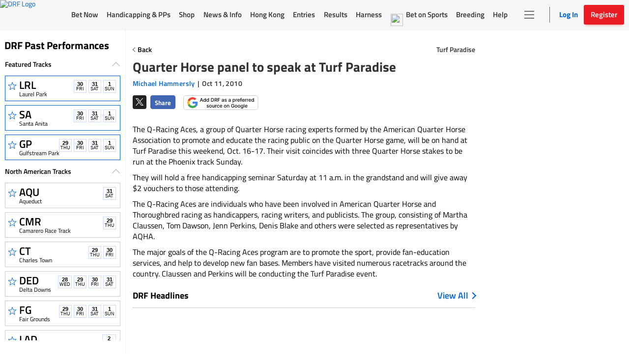

--- FILE ---
content_type: text/html; charset=utf-8
request_url: https://www.google.com/recaptcha/enterprise/anchor?ar=1&k=6LfEY0spAAAAADUWusoM5T43w0rH2timrbYw_El7&co=aHR0cHM6Ly93d3cuZHJmLmNvbTo0NDM.&hl=en&v=N67nZn4AqZkNcbeMu4prBgzg&size=invisible&anchor-ms=20000&execute-ms=30000&cb=2fqj538r599r
body_size: 48615
content:
<!DOCTYPE HTML><html dir="ltr" lang="en"><head><meta http-equiv="Content-Type" content="text/html; charset=UTF-8">
<meta http-equiv="X-UA-Compatible" content="IE=edge">
<title>reCAPTCHA</title>
<style type="text/css">
/* cyrillic-ext */
@font-face {
  font-family: 'Roboto';
  font-style: normal;
  font-weight: 400;
  font-stretch: 100%;
  src: url(//fonts.gstatic.com/s/roboto/v48/KFO7CnqEu92Fr1ME7kSn66aGLdTylUAMa3GUBHMdazTgWw.woff2) format('woff2');
  unicode-range: U+0460-052F, U+1C80-1C8A, U+20B4, U+2DE0-2DFF, U+A640-A69F, U+FE2E-FE2F;
}
/* cyrillic */
@font-face {
  font-family: 'Roboto';
  font-style: normal;
  font-weight: 400;
  font-stretch: 100%;
  src: url(//fonts.gstatic.com/s/roboto/v48/KFO7CnqEu92Fr1ME7kSn66aGLdTylUAMa3iUBHMdazTgWw.woff2) format('woff2');
  unicode-range: U+0301, U+0400-045F, U+0490-0491, U+04B0-04B1, U+2116;
}
/* greek-ext */
@font-face {
  font-family: 'Roboto';
  font-style: normal;
  font-weight: 400;
  font-stretch: 100%;
  src: url(//fonts.gstatic.com/s/roboto/v48/KFO7CnqEu92Fr1ME7kSn66aGLdTylUAMa3CUBHMdazTgWw.woff2) format('woff2');
  unicode-range: U+1F00-1FFF;
}
/* greek */
@font-face {
  font-family: 'Roboto';
  font-style: normal;
  font-weight: 400;
  font-stretch: 100%;
  src: url(//fonts.gstatic.com/s/roboto/v48/KFO7CnqEu92Fr1ME7kSn66aGLdTylUAMa3-UBHMdazTgWw.woff2) format('woff2');
  unicode-range: U+0370-0377, U+037A-037F, U+0384-038A, U+038C, U+038E-03A1, U+03A3-03FF;
}
/* math */
@font-face {
  font-family: 'Roboto';
  font-style: normal;
  font-weight: 400;
  font-stretch: 100%;
  src: url(//fonts.gstatic.com/s/roboto/v48/KFO7CnqEu92Fr1ME7kSn66aGLdTylUAMawCUBHMdazTgWw.woff2) format('woff2');
  unicode-range: U+0302-0303, U+0305, U+0307-0308, U+0310, U+0312, U+0315, U+031A, U+0326-0327, U+032C, U+032F-0330, U+0332-0333, U+0338, U+033A, U+0346, U+034D, U+0391-03A1, U+03A3-03A9, U+03B1-03C9, U+03D1, U+03D5-03D6, U+03F0-03F1, U+03F4-03F5, U+2016-2017, U+2034-2038, U+203C, U+2040, U+2043, U+2047, U+2050, U+2057, U+205F, U+2070-2071, U+2074-208E, U+2090-209C, U+20D0-20DC, U+20E1, U+20E5-20EF, U+2100-2112, U+2114-2115, U+2117-2121, U+2123-214F, U+2190, U+2192, U+2194-21AE, U+21B0-21E5, U+21F1-21F2, U+21F4-2211, U+2213-2214, U+2216-22FF, U+2308-230B, U+2310, U+2319, U+231C-2321, U+2336-237A, U+237C, U+2395, U+239B-23B7, U+23D0, U+23DC-23E1, U+2474-2475, U+25AF, U+25B3, U+25B7, U+25BD, U+25C1, U+25CA, U+25CC, U+25FB, U+266D-266F, U+27C0-27FF, U+2900-2AFF, U+2B0E-2B11, U+2B30-2B4C, U+2BFE, U+3030, U+FF5B, U+FF5D, U+1D400-1D7FF, U+1EE00-1EEFF;
}
/* symbols */
@font-face {
  font-family: 'Roboto';
  font-style: normal;
  font-weight: 400;
  font-stretch: 100%;
  src: url(//fonts.gstatic.com/s/roboto/v48/KFO7CnqEu92Fr1ME7kSn66aGLdTylUAMaxKUBHMdazTgWw.woff2) format('woff2');
  unicode-range: U+0001-000C, U+000E-001F, U+007F-009F, U+20DD-20E0, U+20E2-20E4, U+2150-218F, U+2190, U+2192, U+2194-2199, U+21AF, U+21E6-21F0, U+21F3, U+2218-2219, U+2299, U+22C4-22C6, U+2300-243F, U+2440-244A, U+2460-24FF, U+25A0-27BF, U+2800-28FF, U+2921-2922, U+2981, U+29BF, U+29EB, U+2B00-2BFF, U+4DC0-4DFF, U+FFF9-FFFB, U+10140-1018E, U+10190-1019C, U+101A0, U+101D0-101FD, U+102E0-102FB, U+10E60-10E7E, U+1D2C0-1D2D3, U+1D2E0-1D37F, U+1F000-1F0FF, U+1F100-1F1AD, U+1F1E6-1F1FF, U+1F30D-1F30F, U+1F315, U+1F31C, U+1F31E, U+1F320-1F32C, U+1F336, U+1F378, U+1F37D, U+1F382, U+1F393-1F39F, U+1F3A7-1F3A8, U+1F3AC-1F3AF, U+1F3C2, U+1F3C4-1F3C6, U+1F3CA-1F3CE, U+1F3D4-1F3E0, U+1F3ED, U+1F3F1-1F3F3, U+1F3F5-1F3F7, U+1F408, U+1F415, U+1F41F, U+1F426, U+1F43F, U+1F441-1F442, U+1F444, U+1F446-1F449, U+1F44C-1F44E, U+1F453, U+1F46A, U+1F47D, U+1F4A3, U+1F4B0, U+1F4B3, U+1F4B9, U+1F4BB, U+1F4BF, U+1F4C8-1F4CB, U+1F4D6, U+1F4DA, U+1F4DF, U+1F4E3-1F4E6, U+1F4EA-1F4ED, U+1F4F7, U+1F4F9-1F4FB, U+1F4FD-1F4FE, U+1F503, U+1F507-1F50B, U+1F50D, U+1F512-1F513, U+1F53E-1F54A, U+1F54F-1F5FA, U+1F610, U+1F650-1F67F, U+1F687, U+1F68D, U+1F691, U+1F694, U+1F698, U+1F6AD, U+1F6B2, U+1F6B9-1F6BA, U+1F6BC, U+1F6C6-1F6CF, U+1F6D3-1F6D7, U+1F6E0-1F6EA, U+1F6F0-1F6F3, U+1F6F7-1F6FC, U+1F700-1F7FF, U+1F800-1F80B, U+1F810-1F847, U+1F850-1F859, U+1F860-1F887, U+1F890-1F8AD, U+1F8B0-1F8BB, U+1F8C0-1F8C1, U+1F900-1F90B, U+1F93B, U+1F946, U+1F984, U+1F996, U+1F9E9, U+1FA00-1FA6F, U+1FA70-1FA7C, U+1FA80-1FA89, U+1FA8F-1FAC6, U+1FACE-1FADC, U+1FADF-1FAE9, U+1FAF0-1FAF8, U+1FB00-1FBFF;
}
/* vietnamese */
@font-face {
  font-family: 'Roboto';
  font-style: normal;
  font-weight: 400;
  font-stretch: 100%;
  src: url(//fonts.gstatic.com/s/roboto/v48/KFO7CnqEu92Fr1ME7kSn66aGLdTylUAMa3OUBHMdazTgWw.woff2) format('woff2');
  unicode-range: U+0102-0103, U+0110-0111, U+0128-0129, U+0168-0169, U+01A0-01A1, U+01AF-01B0, U+0300-0301, U+0303-0304, U+0308-0309, U+0323, U+0329, U+1EA0-1EF9, U+20AB;
}
/* latin-ext */
@font-face {
  font-family: 'Roboto';
  font-style: normal;
  font-weight: 400;
  font-stretch: 100%;
  src: url(//fonts.gstatic.com/s/roboto/v48/KFO7CnqEu92Fr1ME7kSn66aGLdTylUAMa3KUBHMdazTgWw.woff2) format('woff2');
  unicode-range: U+0100-02BA, U+02BD-02C5, U+02C7-02CC, U+02CE-02D7, U+02DD-02FF, U+0304, U+0308, U+0329, U+1D00-1DBF, U+1E00-1E9F, U+1EF2-1EFF, U+2020, U+20A0-20AB, U+20AD-20C0, U+2113, U+2C60-2C7F, U+A720-A7FF;
}
/* latin */
@font-face {
  font-family: 'Roboto';
  font-style: normal;
  font-weight: 400;
  font-stretch: 100%;
  src: url(//fonts.gstatic.com/s/roboto/v48/KFO7CnqEu92Fr1ME7kSn66aGLdTylUAMa3yUBHMdazQ.woff2) format('woff2');
  unicode-range: U+0000-00FF, U+0131, U+0152-0153, U+02BB-02BC, U+02C6, U+02DA, U+02DC, U+0304, U+0308, U+0329, U+2000-206F, U+20AC, U+2122, U+2191, U+2193, U+2212, U+2215, U+FEFF, U+FFFD;
}
/* cyrillic-ext */
@font-face {
  font-family: 'Roboto';
  font-style: normal;
  font-weight: 500;
  font-stretch: 100%;
  src: url(//fonts.gstatic.com/s/roboto/v48/KFO7CnqEu92Fr1ME7kSn66aGLdTylUAMa3GUBHMdazTgWw.woff2) format('woff2');
  unicode-range: U+0460-052F, U+1C80-1C8A, U+20B4, U+2DE0-2DFF, U+A640-A69F, U+FE2E-FE2F;
}
/* cyrillic */
@font-face {
  font-family: 'Roboto';
  font-style: normal;
  font-weight: 500;
  font-stretch: 100%;
  src: url(//fonts.gstatic.com/s/roboto/v48/KFO7CnqEu92Fr1ME7kSn66aGLdTylUAMa3iUBHMdazTgWw.woff2) format('woff2');
  unicode-range: U+0301, U+0400-045F, U+0490-0491, U+04B0-04B1, U+2116;
}
/* greek-ext */
@font-face {
  font-family: 'Roboto';
  font-style: normal;
  font-weight: 500;
  font-stretch: 100%;
  src: url(//fonts.gstatic.com/s/roboto/v48/KFO7CnqEu92Fr1ME7kSn66aGLdTylUAMa3CUBHMdazTgWw.woff2) format('woff2');
  unicode-range: U+1F00-1FFF;
}
/* greek */
@font-face {
  font-family: 'Roboto';
  font-style: normal;
  font-weight: 500;
  font-stretch: 100%;
  src: url(//fonts.gstatic.com/s/roboto/v48/KFO7CnqEu92Fr1ME7kSn66aGLdTylUAMa3-UBHMdazTgWw.woff2) format('woff2');
  unicode-range: U+0370-0377, U+037A-037F, U+0384-038A, U+038C, U+038E-03A1, U+03A3-03FF;
}
/* math */
@font-face {
  font-family: 'Roboto';
  font-style: normal;
  font-weight: 500;
  font-stretch: 100%;
  src: url(//fonts.gstatic.com/s/roboto/v48/KFO7CnqEu92Fr1ME7kSn66aGLdTylUAMawCUBHMdazTgWw.woff2) format('woff2');
  unicode-range: U+0302-0303, U+0305, U+0307-0308, U+0310, U+0312, U+0315, U+031A, U+0326-0327, U+032C, U+032F-0330, U+0332-0333, U+0338, U+033A, U+0346, U+034D, U+0391-03A1, U+03A3-03A9, U+03B1-03C9, U+03D1, U+03D5-03D6, U+03F0-03F1, U+03F4-03F5, U+2016-2017, U+2034-2038, U+203C, U+2040, U+2043, U+2047, U+2050, U+2057, U+205F, U+2070-2071, U+2074-208E, U+2090-209C, U+20D0-20DC, U+20E1, U+20E5-20EF, U+2100-2112, U+2114-2115, U+2117-2121, U+2123-214F, U+2190, U+2192, U+2194-21AE, U+21B0-21E5, U+21F1-21F2, U+21F4-2211, U+2213-2214, U+2216-22FF, U+2308-230B, U+2310, U+2319, U+231C-2321, U+2336-237A, U+237C, U+2395, U+239B-23B7, U+23D0, U+23DC-23E1, U+2474-2475, U+25AF, U+25B3, U+25B7, U+25BD, U+25C1, U+25CA, U+25CC, U+25FB, U+266D-266F, U+27C0-27FF, U+2900-2AFF, U+2B0E-2B11, U+2B30-2B4C, U+2BFE, U+3030, U+FF5B, U+FF5D, U+1D400-1D7FF, U+1EE00-1EEFF;
}
/* symbols */
@font-face {
  font-family: 'Roboto';
  font-style: normal;
  font-weight: 500;
  font-stretch: 100%;
  src: url(//fonts.gstatic.com/s/roboto/v48/KFO7CnqEu92Fr1ME7kSn66aGLdTylUAMaxKUBHMdazTgWw.woff2) format('woff2');
  unicode-range: U+0001-000C, U+000E-001F, U+007F-009F, U+20DD-20E0, U+20E2-20E4, U+2150-218F, U+2190, U+2192, U+2194-2199, U+21AF, U+21E6-21F0, U+21F3, U+2218-2219, U+2299, U+22C4-22C6, U+2300-243F, U+2440-244A, U+2460-24FF, U+25A0-27BF, U+2800-28FF, U+2921-2922, U+2981, U+29BF, U+29EB, U+2B00-2BFF, U+4DC0-4DFF, U+FFF9-FFFB, U+10140-1018E, U+10190-1019C, U+101A0, U+101D0-101FD, U+102E0-102FB, U+10E60-10E7E, U+1D2C0-1D2D3, U+1D2E0-1D37F, U+1F000-1F0FF, U+1F100-1F1AD, U+1F1E6-1F1FF, U+1F30D-1F30F, U+1F315, U+1F31C, U+1F31E, U+1F320-1F32C, U+1F336, U+1F378, U+1F37D, U+1F382, U+1F393-1F39F, U+1F3A7-1F3A8, U+1F3AC-1F3AF, U+1F3C2, U+1F3C4-1F3C6, U+1F3CA-1F3CE, U+1F3D4-1F3E0, U+1F3ED, U+1F3F1-1F3F3, U+1F3F5-1F3F7, U+1F408, U+1F415, U+1F41F, U+1F426, U+1F43F, U+1F441-1F442, U+1F444, U+1F446-1F449, U+1F44C-1F44E, U+1F453, U+1F46A, U+1F47D, U+1F4A3, U+1F4B0, U+1F4B3, U+1F4B9, U+1F4BB, U+1F4BF, U+1F4C8-1F4CB, U+1F4D6, U+1F4DA, U+1F4DF, U+1F4E3-1F4E6, U+1F4EA-1F4ED, U+1F4F7, U+1F4F9-1F4FB, U+1F4FD-1F4FE, U+1F503, U+1F507-1F50B, U+1F50D, U+1F512-1F513, U+1F53E-1F54A, U+1F54F-1F5FA, U+1F610, U+1F650-1F67F, U+1F687, U+1F68D, U+1F691, U+1F694, U+1F698, U+1F6AD, U+1F6B2, U+1F6B9-1F6BA, U+1F6BC, U+1F6C6-1F6CF, U+1F6D3-1F6D7, U+1F6E0-1F6EA, U+1F6F0-1F6F3, U+1F6F7-1F6FC, U+1F700-1F7FF, U+1F800-1F80B, U+1F810-1F847, U+1F850-1F859, U+1F860-1F887, U+1F890-1F8AD, U+1F8B0-1F8BB, U+1F8C0-1F8C1, U+1F900-1F90B, U+1F93B, U+1F946, U+1F984, U+1F996, U+1F9E9, U+1FA00-1FA6F, U+1FA70-1FA7C, U+1FA80-1FA89, U+1FA8F-1FAC6, U+1FACE-1FADC, U+1FADF-1FAE9, U+1FAF0-1FAF8, U+1FB00-1FBFF;
}
/* vietnamese */
@font-face {
  font-family: 'Roboto';
  font-style: normal;
  font-weight: 500;
  font-stretch: 100%;
  src: url(//fonts.gstatic.com/s/roboto/v48/KFO7CnqEu92Fr1ME7kSn66aGLdTylUAMa3OUBHMdazTgWw.woff2) format('woff2');
  unicode-range: U+0102-0103, U+0110-0111, U+0128-0129, U+0168-0169, U+01A0-01A1, U+01AF-01B0, U+0300-0301, U+0303-0304, U+0308-0309, U+0323, U+0329, U+1EA0-1EF9, U+20AB;
}
/* latin-ext */
@font-face {
  font-family: 'Roboto';
  font-style: normal;
  font-weight: 500;
  font-stretch: 100%;
  src: url(//fonts.gstatic.com/s/roboto/v48/KFO7CnqEu92Fr1ME7kSn66aGLdTylUAMa3KUBHMdazTgWw.woff2) format('woff2');
  unicode-range: U+0100-02BA, U+02BD-02C5, U+02C7-02CC, U+02CE-02D7, U+02DD-02FF, U+0304, U+0308, U+0329, U+1D00-1DBF, U+1E00-1E9F, U+1EF2-1EFF, U+2020, U+20A0-20AB, U+20AD-20C0, U+2113, U+2C60-2C7F, U+A720-A7FF;
}
/* latin */
@font-face {
  font-family: 'Roboto';
  font-style: normal;
  font-weight: 500;
  font-stretch: 100%;
  src: url(//fonts.gstatic.com/s/roboto/v48/KFO7CnqEu92Fr1ME7kSn66aGLdTylUAMa3yUBHMdazQ.woff2) format('woff2');
  unicode-range: U+0000-00FF, U+0131, U+0152-0153, U+02BB-02BC, U+02C6, U+02DA, U+02DC, U+0304, U+0308, U+0329, U+2000-206F, U+20AC, U+2122, U+2191, U+2193, U+2212, U+2215, U+FEFF, U+FFFD;
}
/* cyrillic-ext */
@font-face {
  font-family: 'Roboto';
  font-style: normal;
  font-weight: 900;
  font-stretch: 100%;
  src: url(//fonts.gstatic.com/s/roboto/v48/KFO7CnqEu92Fr1ME7kSn66aGLdTylUAMa3GUBHMdazTgWw.woff2) format('woff2');
  unicode-range: U+0460-052F, U+1C80-1C8A, U+20B4, U+2DE0-2DFF, U+A640-A69F, U+FE2E-FE2F;
}
/* cyrillic */
@font-face {
  font-family: 'Roboto';
  font-style: normal;
  font-weight: 900;
  font-stretch: 100%;
  src: url(//fonts.gstatic.com/s/roboto/v48/KFO7CnqEu92Fr1ME7kSn66aGLdTylUAMa3iUBHMdazTgWw.woff2) format('woff2');
  unicode-range: U+0301, U+0400-045F, U+0490-0491, U+04B0-04B1, U+2116;
}
/* greek-ext */
@font-face {
  font-family: 'Roboto';
  font-style: normal;
  font-weight: 900;
  font-stretch: 100%;
  src: url(//fonts.gstatic.com/s/roboto/v48/KFO7CnqEu92Fr1ME7kSn66aGLdTylUAMa3CUBHMdazTgWw.woff2) format('woff2');
  unicode-range: U+1F00-1FFF;
}
/* greek */
@font-face {
  font-family: 'Roboto';
  font-style: normal;
  font-weight: 900;
  font-stretch: 100%;
  src: url(//fonts.gstatic.com/s/roboto/v48/KFO7CnqEu92Fr1ME7kSn66aGLdTylUAMa3-UBHMdazTgWw.woff2) format('woff2');
  unicode-range: U+0370-0377, U+037A-037F, U+0384-038A, U+038C, U+038E-03A1, U+03A3-03FF;
}
/* math */
@font-face {
  font-family: 'Roboto';
  font-style: normal;
  font-weight: 900;
  font-stretch: 100%;
  src: url(//fonts.gstatic.com/s/roboto/v48/KFO7CnqEu92Fr1ME7kSn66aGLdTylUAMawCUBHMdazTgWw.woff2) format('woff2');
  unicode-range: U+0302-0303, U+0305, U+0307-0308, U+0310, U+0312, U+0315, U+031A, U+0326-0327, U+032C, U+032F-0330, U+0332-0333, U+0338, U+033A, U+0346, U+034D, U+0391-03A1, U+03A3-03A9, U+03B1-03C9, U+03D1, U+03D5-03D6, U+03F0-03F1, U+03F4-03F5, U+2016-2017, U+2034-2038, U+203C, U+2040, U+2043, U+2047, U+2050, U+2057, U+205F, U+2070-2071, U+2074-208E, U+2090-209C, U+20D0-20DC, U+20E1, U+20E5-20EF, U+2100-2112, U+2114-2115, U+2117-2121, U+2123-214F, U+2190, U+2192, U+2194-21AE, U+21B0-21E5, U+21F1-21F2, U+21F4-2211, U+2213-2214, U+2216-22FF, U+2308-230B, U+2310, U+2319, U+231C-2321, U+2336-237A, U+237C, U+2395, U+239B-23B7, U+23D0, U+23DC-23E1, U+2474-2475, U+25AF, U+25B3, U+25B7, U+25BD, U+25C1, U+25CA, U+25CC, U+25FB, U+266D-266F, U+27C0-27FF, U+2900-2AFF, U+2B0E-2B11, U+2B30-2B4C, U+2BFE, U+3030, U+FF5B, U+FF5D, U+1D400-1D7FF, U+1EE00-1EEFF;
}
/* symbols */
@font-face {
  font-family: 'Roboto';
  font-style: normal;
  font-weight: 900;
  font-stretch: 100%;
  src: url(//fonts.gstatic.com/s/roboto/v48/KFO7CnqEu92Fr1ME7kSn66aGLdTylUAMaxKUBHMdazTgWw.woff2) format('woff2');
  unicode-range: U+0001-000C, U+000E-001F, U+007F-009F, U+20DD-20E0, U+20E2-20E4, U+2150-218F, U+2190, U+2192, U+2194-2199, U+21AF, U+21E6-21F0, U+21F3, U+2218-2219, U+2299, U+22C4-22C6, U+2300-243F, U+2440-244A, U+2460-24FF, U+25A0-27BF, U+2800-28FF, U+2921-2922, U+2981, U+29BF, U+29EB, U+2B00-2BFF, U+4DC0-4DFF, U+FFF9-FFFB, U+10140-1018E, U+10190-1019C, U+101A0, U+101D0-101FD, U+102E0-102FB, U+10E60-10E7E, U+1D2C0-1D2D3, U+1D2E0-1D37F, U+1F000-1F0FF, U+1F100-1F1AD, U+1F1E6-1F1FF, U+1F30D-1F30F, U+1F315, U+1F31C, U+1F31E, U+1F320-1F32C, U+1F336, U+1F378, U+1F37D, U+1F382, U+1F393-1F39F, U+1F3A7-1F3A8, U+1F3AC-1F3AF, U+1F3C2, U+1F3C4-1F3C6, U+1F3CA-1F3CE, U+1F3D4-1F3E0, U+1F3ED, U+1F3F1-1F3F3, U+1F3F5-1F3F7, U+1F408, U+1F415, U+1F41F, U+1F426, U+1F43F, U+1F441-1F442, U+1F444, U+1F446-1F449, U+1F44C-1F44E, U+1F453, U+1F46A, U+1F47D, U+1F4A3, U+1F4B0, U+1F4B3, U+1F4B9, U+1F4BB, U+1F4BF, U+1F4C8-1F4CB, U+1F4D6, U+1F4DA, U+1F4DF, U+1F4E3-1F4E6, U+1F4EA-1F4ED, U+1F4F7, U+1F4F9-1F4FB, U+1F4FD-1F4FE, U+1F503, U+1F507-1F50B, U+1F50D, U+1F512-1F513, U+1F53E-1F54A, U+1F54F-1F5FA, U+1F610, U+1F650-1F67F, U+1F687, U+1F68D, U+1F691, U+1F694, U+1F698, U+1F6AD, U+1F6B2, U+1F6B9-1F6BA, U+1F6BC, U+1F6C6-1F6CF, U+1F6D3-1F6D7, U+1F6E0-1F6EA, U+1F6F0-1F6F3, U+1F6F7-1F6FC, U+1F700-1F7FF, U+1F800-1F80B, U+1F810-1F847, U+1F850-1F859, U+1F860-1F887, U+1F890-1F8AD, U+1F8B0-1F8BB, U+1F8C0-1F8C1, U+1F900-1F90B, U+1F93B, U+1F946, U+1F984, U+1F996, U+1F9E9, U+1FA00-1FA6F, U+1FA70-1FA7C, U+1FA80-1FA89, U+1FA8F-1FAC6, U+1FACE-1FADC, U+1FADF-1FAE9, U+1FAF0-1FAF8, U+1FB00-1FBFF;
}
/* vietnamese */
@font-face {
  font-family: 'Roboto';
  font-style: normal;
  font-weight: 900;
  font-stretch: 100%;
  src: url(//fonts.gstatic.com/s/roboto/v48/KFO7CnqEu92Fr1ME7kSn66aGLdTylUAMa3OUBHMdazTgWw.woff2) format('woff2');
  unicode-range: U+0102-0103, U+0110-0111, U+0128-0129, U+0168-0169, U+01A0-01A1, U+01AF-01B0, U+0300-0301, U+0303-0304, U+0308-0309, U+0323, U+0329, U+1EA0-1EF9, U+20AB;
}
/* latin-ext */
@font-face {
  font-family: 'Roboto';
  font-style: normal;
  font-weight: 900;
  font-stretch: 100%;
  src: url(//fonts.gstatic.com/s/roboto/v48/KFO7CnqEu92Fr1ME7kSn66aGLdTylUAMa3KUBHMdazTgWw.woff2) format('woff2');
  unicode-range: U+0100-02BA, U+02BD-02C5, U+02C7-02CC, U+02CE-02D7, U+02DD-02FF, U+0304, U+0308, U+0329, U+1D00-1DBF, U+1E00-1E9F, U+1EF2-1EFF, U+2020, U+20A0-20AB, U+20AD-20C0, U+2113, U+2C60-2C7F, U+A720-A7FF;
}
/* latin */
@font-face {
  font-family: 'Roboto';
  font-style: normal;
  font-weight: 900;
  font-stretch: 100%;
  src: url(//fonts.gstatic.com/s/roboto/v48/KFO7CnqEu92Fr1ME7kSn66aGLdTylUAMa3yUBHMdazQ.woff2) format('woff2');
  unicode-range: U+0000-00FF, U+0131, U+0152-0153, U+02BB-02BC, U+02C6, U+02DA, U+02DC, U+0304, U+0308, U+0329, U+2000-206F, U+20AC, U+2122, U+2191, U+2193, U+2212, U+2215, U+FEFF, U+FFFD;
}

</style>
<link rel="stylesheet" type="text/css" href="https://www.gstatic.com/recaptcha/releases/N67nZn4AqZkNcbeMu4prBgzg/styles__ltr.css">
<script nonce="W3FxYTbO0LaDelBYe4Wljw" type="text/javascript">window['__recaptcha_api'] = 'https://www.google.com/recaptcha/enterprise/';</script>
<script type="text/javascript" src="https://www.gstatic.com/recaptcha/releases/N67nZn4AqZkNcbeMu4prBgzg/recaptcha__en.js" nonce="W3FxYTbO0LaDelBYe4Wljw">
      
    </script></head>
<body><div id="rc-anchor-alert" class="rc-anchor-alert"></div>
<input type="hidden" id="recaptcha-token" value="[base64]">
<script type="text/javascript" nonce="W3FxYTbO0LaDelBYe4Wljw">
      recaptcha.anchor.Main.init("[\x22ainput\x22,[\x22bgdata\x22,\x22\x22,\[base64]/[base64]/[base64]/ZyhXLGgpOnEoW04sMjEsbF0sVywwKSxoKSxmYWxzZSxmYWxzZSl9Y2F0Y2goayl7RygzNTgsVyk/[base64]/[base64]/[base64]/[base64]/[base64]/[base64]/[base64]/bmV3IEJbT10oRFswXSk6dz09Mj9uZXcgQltPXShEWzBdLERbMV0pOnc9PTM/bmV3IEJbT10oRFswXSxEWzFdLERbMl0pOnc9PTQ/[base64]/[base64]/[base64]/[base64]/[base64]\\u003d\x22,\[base64]\\u003d\\u003d\x22,\x22JsKzQcKDwpfCnioDaALCrWDDr3ksw6wUw7PDqCtFSHtRFsKgw4pMw75owrIYw57DvSDCrSjCrMKKwq/DkCg/ZsKewrvDjxkpfMO7w47DpcK9w6vDokXCkVNUbMOlFcKnCsKxw4fDn8K7NRl4wrfCjMO/dm4XKcKRAhHCvWgFwq5CUWFoaMOhTXnDk03CqsO4FsOVfzLClFIJecKscsKww7jCrlZnf8OSwpLCkMK0w6fDngZjw6JwCMOsw44XM13Dox1fM3JLw6McwpQVbcOUKjdUbcKqfW/Dn0g1aMOIw6Mkw4bCocOdZsK5w5TDgMKywr4RBTvChMKMwrDCqlvCrGgIwrYGw7diw7DDpGrCpMOeHcKrw6I5FMKpZcKAwrl4FcOvw4dbw77Dt8K3w7DCvw3Cm0RuSsOpw780GzrCjMKZLsKaQMOMZDENIW/CpcOmWRstfMOae8Oew5p+A0bDtnU1ICR8wqBdw7wzZsKDYcOGw5LDvD/[base64]/wp8iDHLDpMOuWlTDpHRjdsKdHELDtGLCu0bDsxVCGcKCNsKlw7jDgsKkw43DmsKEWMKLw6PCgl3Dn13DiTV1woNnw5BtwrZmPcKEw4TDqsORD8K6wo/CmiDDrMKobsOLwqrCosOtw5DCu8Kww7pawpgQw4F3YwDCggLDpWQVX8K7QsKYb8KDw6fDhApow7BJbh/CjwQPw7o0EArDjcKXwp7DqcKtwqjDgwNgw53CocOBIcO0w49Qw6cxKcKzw7RxJMKnwo7DnUTCncKyw4HCggEHFMKPwohELyjDkMKgDFzDisO1JEV/VTTDlV3Cgkp0w7QNZ8KZX8O5w5PCicKiJHHDpMOJwqrDhsKiw5dQw69FYsK3wq7ChMKTw6LDolTCt8K+NRx7b2PDgsOtwoEiGTQuwrfDpEtWbcKww6MpUMK0TG/Cry/[base64]/DkDzDosKSwrkzCDrDrjdDwrdECsOyw60twrRnG1zDu8OLJ8OZwphhSBk5w6zCjMOnFRTCrMO0wqDDunfDkMKDBUkhwoV+w7E0VMOmwod3c3vCojZww60xQsO3ISrCizLCrQHCuW5yNMKYDsKhWsOHAcOcTcOxw4MXF2V7ZC3DvsOveQLDiMKow6/DiDvCu8OIw4pSalrDpETCqlJwwoF4W8KEB8OCwolSZ3pOZ8OkwoFSGsKuax/[base64]/Dog/DjcKwwpvDrMKzbsO/QUBMOzjDiMK9GAvDvXddwpzCsl5rw4tzN2pjeiNDw6PCr8KsEVEVwozCjXMaw4sCwp/[base64]/[base64]/Cq0XDkRzDpCLCqQc6w4/DuEBjQhI3ccOgZjQRfSbCuMKxbVMge8OrPcOOwo4Ew6JvV8KeZHEywojCssK2Ex/DtMKIc8K/w69QwqZofS0GwpPCtA/[base64]/[base64]/CmMK8RyLCp8KfRgDCg0ptJsKxwrIbcVgAfic6w4cVw78fd3gAwrDDvcOxZ3HCsiANR8OXT2XDrsK1S8O+woYoE3TDtsKaJFnChcKkCWt7f8OgOsK0H8Kew7nCjcOjw74odsOrEcOqw4tePRbDiMOfehjDqmFOwoJpwrZnL0XChk9Ww4INZj/CsyTCn8Ohw7oAw4BXX8K4LMK5TcOyUsOzw6fDg8Oaw7HCs0gyw4AOCF9bUgcsAMKRT8KedcKWWMOMZSAYwqJBwp7Dt8OYQsK5VMOFwrN0G8OuwoU/w5rCmMOqwoRXw4E5w7nDnj0ddCPDhcO2Z8K2w7/DnMKZL8K0WsOHKGDDjcKrw7DCgj19wpTDpcKZJMOfw5sWIMOrw43CnBxbMXkwwqh5YzzDm0lMwqfCgMOmwrx/wp/DrsOiwrzCmsK/Q0LCpGrChgHDocK4w5hobsK8csK0wrV7Gz7CmHXCo3wqwqJ1PD7Dn8KGwpjDtAwHFzkHwohtwr08wql5NGTDgnnCplFLwq4nw78hw6Eiw53DhFTChcK3wovDvMKwbgM8w5PDlz/Du8KUwp/ChwDCpW0Ke3xNw4fDsxbDgTh9BMOJV8Oxw4AfMsOGw6jCscKsP8OfN0dwL10zRMKZX8KYwq9/BWLCs8OvwqUNCCMfw4csUCvCq23DlXoKw4vDmMK+LgDCoxsFX8OEFsOXw53DtAsUw49Sw7DCght7UsOxwo/[base64]/CqhvDjE1gw7jDnHMbw7ZIw4LCosOgERfCkcOtw6R4wqHCnXU/VSfCrk7DtMOww67CqcKCS8Ksw5RvC8OywrbCj8OvGwrDiE/CgGtpwpXDgSbDocKiQBl8I03CqcOzQMKxQjDDgXPDvcOAw4ANwqXCqlTDi1Fyw6jDgGjCvi/CnsKXd8KLw57DgHNLe2/DtzQGA8OHc8OoUlgyGEbDvE0/YVjClCENw7lww5PDs8O1b8ORwqfCi8OGwrbCnXt1c8K3SHDCiloSw53CmcKaKWAjSMKCwqEbw4AmDGvDrsKjS8Kpd3/[base64]/Cu31jw53CsnLCh8K0esKMIcOcwok+C8K/[base64]/Dn9EacKlNR5fw6/Cq8K3HXtGN8OmDTAZwpPDh8OqwoBAw6nDjnzDkiLCu8KFMl/DkkgFNGpoOFc0w68zw5nCrTjCicO4wqnDonNWwr3Chm8Yw7HDlgk+OkbCkE/DvcOnw5Umw47ClsOJw5PDuMKbw4FSbQYRKMKgEVoIwo7ClMOybsKUL8OsK8OowrHCnzV8O8OkXsKrwoluw47CgCvDuQ7DksKYw6nCvH5mJcKFO1RQAF/CusODwpVVw5/[base64]/DicOtwrE9T8OiwrLDrcK0QMOpwpLDmyoVwprDh205JcKwwrnCh8OTb8KRMMKOw44iS8Oew60ZJsK/wp/DjxjDgsKiCQTDo8KuVsOebMO7w5TDncKUMSLCocK4wpjCg8OWL8K0wq/DpcKfw49vwqxgBj84wphfVAttbA/CniLDssOQJ8OAWcO6w45IN8OvPMKqw5guwoLCk8Klw7PDtFHDjMOcS8OweghJeDrDmsOKAcORw5LDusKowoRUw7rDvVQUG0vCkRInGFFVYgoGw6A8TsKmwrFEUwnCjjXCjcOYwphQwr0xAcKILBLDtggvaMKjfhtrw6TCgsOmUsK/[base64]/Dim9swoN5w6LCnk8rwpsLEMKaTBPDpFTCgC96fRJvwrh3wobDjU94w5pmw4JmVwnCjcOVEMOjwrbCllICPwRwNzLDosOcw5TDgsKUw4x6TMO9c0Vwwo3DqiF5w4bDs8KHJy3DpsKWwo4bPH/[base64]/Cv8K3woB/[base64]/CkcKjKMOxcMORwp0Gw7jCpFzCocKvUsKWW8OJwposFcOgw4t9wpbDhsOEfXULcsKiw45OX8KjbT/DjMOVwo1+esOyw6zChAHCiAdmwrgowqIjdMKCesKrOhDDgmdiasO8wqrDoMKDwqnDkMOaw4LDpwnCv2XCjMKSwrbCg8OFw5PCkTLCisKfDMOcY3bDl8KpwqvDlMO6wqzCmsOYwq9UdMKWwrwgSzUowq4MwoYoI8KfwqbDrGvDusK9w67CscOaBF5JwpYawr/Cs8KIwoYzCMK1K17Ds8KlwoTCgcOpwrfCoj3DswfDo8Oew6LCrsOtwp0HwqdmEcOXwpUhwrpQScOzwrwMeMK2w71HTMKwwoljw7pIw6jCjiLDkirCpC/ClcOxNsKUw6d9wp7DksOKAcO7BB5YVsOrYQoqLsOoZMONQ8OuH8KBwoTDhz7ChcOUw7TCmXHDlQttKQ7ClARJw6x6w41kwqHCjx/CtjHDmMKkTMOPwqZTw73CrcKVwozCvEFqVMOsJsKbw5PDpcKjCRU1PB/Chy0Wwo/Dozp3wqHCpxfCnFdMwoBtJX/CvcOMwrYWw7HDlU8/PMKGOcKKHsKwSAJVCMOxcMOAw6l8WQXDl1/ClMKGQ0VGOF5+woEYPMKzw7l4w6DCslpaw7DDujTDv8O0w6nDmwbDjj3DtgFjwrTCvCkwZsOoJRjCoj/[base64]/Dt8OTVMOXw5TDscO0SGEjJ8OowrAfAsOPUHUMFcO7wqnCocOvw67DtMKmDcOYwrgpBcKawr/ClBTCr8OaZHLDiSoRwrk6wpPCtMOgw6ZaennCscO7Igg0FiViwpDDpkB0wp/Ci8K6ScOMTlQqw6s2RcOiw4fCtsOZw6zCvMOrfAdZQgkeLnE7w6XDvUF9I8OJwp4uw5pEBMKzTcKnNsKJwqPDuMKeJ8KowqrCscK/[base64]/[base64]/w6bCrxxTCU3DncKocnPCisKPwoQAw5bCohXCpnvCpHfDiGTCn8OdYcKEf8O3FcOuOMK5ME0fw5hUwr1SbsKzBsOuXH8Rw4vCgcOBw7zDtA43w5dBw4HDoMKww64gScKww63CvC/Dl2TDjsKzw7dDesKJwqonw53Dk8KGwr3CihDDuBo6JcKawrR1T8KKNcKUVx1AbV5ew4jDgMKEQRA2f8Klwogow4h6w6EKJGBDS249H8K9QsOxwpjDqsKHwo/[base64]/DqF/[base64]/wqbChcKaw7JCwp7CscKew4k2WcKWfMO1cMOUwqnCo0DCg8KMCATDqQzClk4zw5/CsMK6K8Kkwrtiwr9pJ3IMw40rVMKRwpMVf090wro2wrbCkHbCs8KcST8iw5jDtARkOcKzwqrDsMOXw6fConbCtcOCSSpfw6zDild8P8Kpwo9DworCtsKsw6Jiw5Ixwp3CrGh7YyrCscOCOwwOw43ClcK3LTBlwrDCvkbCoBhRKh/DqmsFOQnChlbChzdyG2zCjcORw63CngzDuHQNBMOww7g6C8O/[base64]/CqsKBd2YqwpfDtn1bX8Ktf1fDkz/DqmgdBcOtOw/DpcOGwoXCuXAfwpfDijNyIsKQD1wgA2zCi8KEwoNgYRnDqcOwwrfCu8Klw4EKwpHDhcOMw4rDkXbDv8Kaw77DjzfCgcK1w4zDosOhAWHDgcKXC8OiwqwjRsKWIMOdFcKoHWoRwq8bccOxNkzDunfDp1PCisOzXD/[base64]/CgcORHsOLXBbChn82wpocAhfDuMOZw79SUwZvMsO0wrwvcMKoFsKmwpx4w7oBZjfComVZwofCjsKSMXkSw7c3wrRtVcK/w6XCklrDiMOZcsK+worCsURRIAbDlcONwrXCvlzDpGo5w7R2Om3ChsOfwrsUesOacMKSO193w63DmXcbw78aVifDi8KGLm5Kw7F5w57CocKJw6o/[base64]/wqjChcOyPS/DlBjCm8O0w5zDj1ZmDMKBwqzDohBIHinDmzZOwrFmIsOJw4t0TH/Dr8KoaigUw7Unb8Obw7DDmsOIW8KxTcKOw5bDjsO9UyNhw6sFYMKSN8KCwpTDjyvCvMK9w4fDqxAWesKfFhLCm10Pw6VcKi1xwo3CgHJtw4fCpsK4w6wpQcKwwoPDosK7BMOlw57Dj8OFwpzCmS/DpHBUG1HDisKMVkNMwqPCvsKPwq1xwr7DksO9wprCoXBianYewokywrfCgz0awpUbw7MTwqvDlMOSecObQsONwpXDrsOEwrbCo308w7XCjsOLQg0BMsKmAhHDkwzCph/[base64]/wpFvLWjDtFA8XcK9w6gRwrvCjsO/wqLDgsOODDPCgcKbwoPCqAvDisKKFMKiw4DCv8KuwpPDtBA2HcKcTmsww4JQwrVQwq4Gw6xcw5vDrkUmJ8OTwoBVwoFzBWkLwpHDhDPDgcK8wrLDqADDncKuw5bDocKSEGtJExdMIkpcKMKdw6PCh8K7w65XcVEgOMOTwr00Uw7Du09dP1/DhDkIKlkuwp/[base64]/woXDnQRwTsOLw4DDucKVwr3DkgxbInDCp8OVDQRxTMOkJR7CjWXCjcOtemHDshMfPQfDpjTCj8OQwp/DncOAcnPCnjxKwo3DtCJcwoLCk8K/w6hNwqTDpmt0CBHDssOaw7FyNsOrwqnDmBLDjcKMUlLCgXpsw7PDqMKUw7g+wrZCGcKnJ1kPTsKgwq0jXsOnc8KgwqzCm8ONwqzDjE5LZcKJf8K/AzzDujoSwp8NwrgteMOdwoTDkyzChGpaccKNesO+wro7MTVCHnd3ccK8w5/DliHDn8KvwpHCmxMLOA8ISRAiw5oNw5/Cn31cwqLDnDvDs2PDnMOBAsOaFMKHwqBEPj3DtsK1D3TDu8OewpHDtDvDqnk0wrXCvw8qwrnDvjzDvsKMw4pawrLDi8Odwoxmw4ILw6F7w5Q3bcKeVcOBfmnDhcK6FX4wZsK9w6QHw4HDsm/CmzB3w53CocObw7xFUsK9D1XDisOyK8O+Yi3CsHzDgMOIDQZRWTDDh8OXWxDCuMOxwozDpyHDozbDtcKbwo5OJGENDsO1SG5Fwp0Ew7pxcsK4w65eSF7DrsOfw5/Dm8K3VcOiwplocBzDklHCsMKEbMOUw6HCmcKCwoLCu8O8wpfCtnEvwr4ZeFnCtTB8QzbDtxTCssKCw4TDlWANwoYtw4Qsw4k7RcKhR8OVAQHDpsKuw4k/V2NsZMOIOyV/QcKIw5lwaMOzLMKBUcK+aCXDrHx+E8KUw69bwqXDucKrw6/DtcKJQS0EwrhAI8OJwp3DsMKLL8KjXcK4w6Q1wppSwofDowbCucOtST0AMiXCujjDjT59NG5EcEHDoCzDl1zDr8OTdhglQ8OawqHCvnzCjAbCuMKRwq3CpMO5wrBVw51UGXLDpnzCgCfDsyrDvAnDgcO5GsKgS8K/w5rDsWkaZ1LCnsKJwplew6R/fxXCvTIjBwRnwp1kXTdGw5Itw5zDpMKKwo8HP8OWwq0cE2ppVGzDhMKcGsOHesOJfCk0w7NIOcOOWW91w7smw4Qsw5rDh8O0wrg1Yi/DpMKTwpvDnwgDM21/MsOXNHzCo8KgwqdcIcKRVVo/LMOXasO2wp0DCloddsKSHVfDui7Dm8KmwpjCk8KkWMOvwpwfw5zDqcKUHH/Ch8Kob8OvfzhLdcOeJ23DqT46w7TCpwzDkGTDsgXDpDvDlmYMwrzDvjbDkcO7HRNKM8KZwrZ1w6Udw6zDjwIgwq9hN8O9BTbCtcKzKsOzWUDCrjDDvhBYGCgUCMOpHMO/w7wyw6pcH8ODwrjDhX4ANgjDhMK6wpB5A8OCAlvDu8OUwpbCt8KwwppvwrZXa1JGDmfCsgPCgWPDi27CrcKsYMOOUMO3CX/[base64]/DsyVmw7NSUXfDm8KZesODwowJV8ODccK8FgXChMODYMOUw7bDgcKkZVpswrMKwqLDrXMXwqrCogUKw4/CksK7HmdDIzk2bsO1FX3CvB94ARJfMQHDuQ/CncOoGWUHw4FxEsOMB8OJfMK0wq5vwqLCuXoAI1nCohVfCDNXw4JWSw3CtcOrMkHCtHRFwqsXIzAjw6bDl8OswpHCuMOuw5JYw5bCvyJPwrjCjMOgw6XCtsKCXhdeR8OdSyzDgsKxOMOtbS/Cug1twrzCv8O3w6jDscKnw6oOYsKdKibDjMOXw6Etw5PDjhPDrsOjdcOAIcOha8KrRFl+w6tRQcOpMXPCkMOiViPCvEzCmjEhQsOWw7RIwrNzwoRKw705wo8ow74ONl4IwrpMwqphZFbDkMKmIMKPUcKoGMKMaMOxSX/DtABlw5UKVVnCn8OuOFJXdMKGXm/CoMOuZcKRwpDDpMKcG1DDtcKGXSXCi8K6wrPCm8OSwqdpY8KawrlrOi/[base64]/CslgTw7ckGD3DgcK1w7TCvlHCih9rbMOKCyXCgsOiwoDCqcO0wq3CgFkCF8Oqwp01UhPCkMOCwr4hLFINw6TCicKMOsOFw51WRA3CtcKgwoUcw7UJYMKvw4DDrcOwwozDqsKhSn7DvXR0C0zDmWFcTDg7W8ORw40LZcKrRcKvWMOMw5kgbMKZw6QaLMKHNcKvZUQEw6/CvMK2YsOZfCUDZsOIZMO4wprDp2Q3bkwxw5dwwonDksKLw7M2UcOPFsOGwrE8wprCl8KPwp9iScOHdcO3AG3DvsKow4waw6xbF2hxSsK9wrkmw74UwoRJVcKvwowOwp1OMsORD8ORw74EwqbDuSjChcKVw6nCscOcMxQlK8OKaTfCkcK7wqBhwrHCjcOuFsOmwo/CtcOIw7soRMKIwpcxRz/[base64]/[base64]/DmsONw7IwGcObw7AOTsOnw5zDkcKvX8K1wrpEwrZ0wqrCh23Ckw3Du8KsJMOkdsKlwpDDmz94dlEfwofCm8O4csOpwqJGHcO6fizCtsK1w4XChDzCmsKxw5HCj8OvEsKSVgFMbcKhPi0DwqMOw57Dozp4wqJqw4E7bivDscKuw5UwGcKTw4/[base64]/w4/DqsKQasKpwp10wp3DscKkeWIyEcOvwoTDpMONU1cbeMOMwqV/wpbDsnLCi8OEwqwHVcKVQ8OfHMKnwpfDosO4Ullhw4Q0wrEgwpvCkQjCm8KqFsO/w4vDpScjwoE/[base64]/[base64]/CocKgQsKAwpQxMcKqwo/DlcOzVsOdDMOVCSzDrV4hw5Bsw7XCrMKlRMKvw5PDjwtFwpDCtsOqwqJRTR3CvMO4S8KqwpDChn/CnjMfwqFxwqQcw7I8ByHDlyZXwqbCrsOSdcK2PjPDgMKqwqZqw7TCpRRtwolUBBTCgUPClhVywqE4w69lwpl2fV7CnMKww6tjczFnF3YhY1JHQ8OmWFsmw7NSwqjCp8OWwr05PzBUw4UvfytXwpnCuMK1PxLDkkxqMcOhUmwpIsONw5DDp8K/wpYPB8OfKVgXQcK3QcOPwpsfZsKGSiDDucKNwqHDh8OBN8OtFXfDnMO1w5vChzrDl8K4w5FHw5omwrHDjMK9w5c3CWwsZMObwo14w7/CslApwpQhXMOLw4YGwqNyK8OJVcKHw7TDlcKwVcKhwoQnw73DvcKGHBkOMsKzDg3CksOxwp5Uw45Xwp8iwpvDiMOCVsKkw7XCuMK3wrQfbVXDj8KYwpDCjsKcAg17w6DDtcK0BF/CpMO8wrDDosOjw6vClcOww4QJwpvCisKCfsK0WsOdXi/DoVfChMKPdjDDicOYwqLCsMOvGRBAF1gvw51zwpZzw51hwqBdJF3Cql3CjR/CuFA9XcOSEyYkwpQqwpvDmCnChcOpwohMVsKiCwjDgQXClMK+a07Cn0/CjQAsa8O5dFsaYHzDl8O/[base64]/DvUozc1pBGFssTcOmwqPCiwYMwrPDqhtSwrd4YMKSGMOQwovCtcO+WAXDkcKMDlxFwoTDlsOMfQcww6lBXsOUwrnDssOvwogVw5ZKw4DCm8OKN8OpJGouM8O1wp0wwq3CtcKVdcOIwqHDrX/DqMKtE8KTTsK/wq0ow7DDow1Xw6zDuMONw5HDq3/CpsO4aMKrImxEJREKeAc8w5R5fMKDDMODw6LCgsOHw4PDiyjDrMKwMy7ChnnCocOkwrQ3DR84wqB5w7hsw7zCpMOxw6bDjcKLW8OqPnUWw5BfwqBzwrBKw6rChcO9UQ/CusKjO2fCgxzDqx/Dk8Oxw6fCvsONc8K0T8OEw6saLMOWD8Khw5A3REjCsFTDh8K5w4DDtEs+JcKlw6QdSD05HTMjw5vDrFLCgD0PbWnDqXjDnMKLw4vDqMKVw6/CuWA2w5jClRvCssOgw57DjiZiw7EfccOOwpfCom8SwrPDgcKow75pwrPDjnfDtFPDmSvCvMOuwp7DuArCk8KRO8O6GiDCqsOKUsK2UksJccO8UcOpw4vDmsKZRcKHworCi8Kqd8Omw4tDw5/DucKyw6U+GUzCjsKhw5V/YsODW1jDnMOhKiDCghE3WcOqASDDlUkNIcOUSsO5KcKDTHYwcQwEw7vDvXMawoc1FMO4w6zCl8OCwq1Lw5dnwobCocOAKsOewp9wagzDksKvI8Odwp0jw54Cw5PDicOqwpwlw4rDpsKdwrxWw7jDusO1wrLCl8K+w6lzAkLDq8OHB8O/wprDp2Z0wqDDr2plw7wvw6EEIcOwwr1Dw5B4w4zDiRZ1wojCmsO/R3vCkB86MSY5w79QKcKHbAsfw6Bdw6fDtMO4NsKwXcOjSQ/DgcOlawjDusKDPChlPMOUw4PCuizDozRkIcOQZxrDicK8cGQdacOXw53Dt8OuP1Vswo/DmxrDv8K2wpvCicOiw5kDwrXDqRQrwqlLwqhuwp47aCfDssK5w6M6w6JcFWVRw4AgPcKUw4TCjBwBGcOeV8KJPcKjw5HDmcO6JcKKccKdw4zCvn7Dl1fDomLCl8KUwrDDsMKLM3nDq0FGWMOew6/Cqi9bOiFWeWtkQ8O6w45xdwUjLgpkw4Mew7YRwqlVDMK1w4UXHsOTwoMDwrzDmcKqR3onBTDCnn5Jw5nCusKlCUQpw7kqAMO/[base64]/[base64]/DjzsGwoPDuR3ClwYYwrzCuMKZTMKhFzrCmcKBwqAwC8ORw4XDpSwmwqkhecOrfMOtw6LDvcOhNcOAwrpECcOZGMO0HXZywq/[base64]/w7o4wpDDrMKZL8Ogwrg9w6bDiXnDrcO0wq/DhcOSB8OfQsO4wp/DjMKJS8OmT8O3wqrDqgbDil/DsWR1GwXDp8O/wo/[base64]/Dk8OlMkV6w7XDnMKuw7AXDMO3d3dAwpgFVDfDhsOMwooAbMOGbHoMw73Cpi5AWDMnW8OPwp3CslMbw41yIcK7DcKmwpXDm0/DkSXCvMK6CcOjcCjDpMKtwr/DuBQKwpx2wrYsEsK5w4YbTATDpG0mZWBUUsKIw6bCmCdOD0INwrrCg8K2f8Osw5/DrV/[base64]/Ci1cyaMKHM1AUwokawoxUFhTDr2dDw5xlwr7Ci8K2wp/ClnZkF8Khw6vCrsKsK8O6L8OVw5YNwrTCgMOHfsKPTcKyd8K+XhXCsQtow7nDv8Kww5rDnTTCn8OYw4JhEFDCuGtvw41USn/CmQzDicO2QF5YWcKjLMKEwo3DjkR6w4zCgzrDvirDqsOxwq8Kb3fCm8K0VBBTwrYbw74ywqPCm8KOCVlCwr7DvcOvwq86EmXCmMOPwo3CnWwzwpbDhMKwN0dKIMOrS8OKw5/DjCLDk8O3wp7CrsOuB8OyXMOnCMOhw6/CkmbDtEFbwpPCsmRKfTNsw6MfaXIFwpfCr0jDkcKAC8OfecOwQ8ODwo3CtcKdasK1woDCjMOVesOFwqzDnsKjBRLDlifDgUXDljJaagUWwqLDry/CnMOvw4zCsMOxwpBracORwr1JTC5Xwqxfw6J8woLCiXIwwoDCngcsAsKgwrLDtsKZdQ/ClcOSM8OiLMKlNlMITGvDqMKUWsKZwoh/[base64]/bMKOfUZNJRDDpBNewpjCu2rCrXt+b0c5w7omWcO5w6VDRyDCpcOHf8Kzd8KZb8OQTCAbPwfDkRfDrMOoX8KMRcOYw5PDuTjClcKBYgA2ChXCmcOnUFU/OFZDMcK4w4TCjiLDthrCmk0YwoR/w6bDhCnDl2tlYsKtw6/DlUXDv8KSaTPCmytPwrbDmsO9w5VkwrsGfsOiwovDi8OdD0loRW/CuyIRwpg/[base64]/Dv8OUwrzDv8K9woo1XcOJwpzCvsKqcMKUw64mWsKEw4jCqsOyUsK5QVDCiUDDk8OBw5Edcm1xI8OMw6HCusKAwqllw7pSw4l0wrd1w5sqw6p/PcKSIHAuwq3CoMOiwoTCs8KaYEIewpLCmsKOw4JHTD/[base64]/S8OnWsKcwojCjwvDkChRwpnCicOQw4Fewqxtw7nDssOiQh/DpGEOG1bCmg7CjgLCly9GLDbDssKYJD5TwqbCpGvDicO/BcKREklTX8OuRMKYw7vClXXCl8K8DsOuw7HCicKEw49aCkHCoMK1w51ew4LCg8O/L8KEfsKEwrzCiMO6wo9yOcKyacK/DsOCwrI5w7dEaH5+c0bCgcKEGWHCuMKvw7dzw5fCmcKvZ17Cu1wswqHDtQtnGhMjLMK+J8K+B2Afw7vCt1EQw63CvhAAecKQbQvDq8O3wok5w5tWwpktw4jDgsKJwrrCu2/CnklQw5R1QsO2cGrDpcK9B8OvDC3DmQQfw7jCrUnCr8OGw47CnHZQHi3Cn8Kkw4dtacKQwpZAwp7DgQ3DkghRw4Yww5MZwoTDkgBtw64/FcKPTAJFXyrDmcOgYjLCpcO6wpxqwop3w5PCuMO/w7gufMOUw6IgVDnDmcKXw7IYwqsYW8OAwrlOK8Kawr/[base64]/Y8O6wrMMw5PDnMK5w71TwocfOxNPw5gzHwzCq8K4wrASw67DvycnwqstQitWAwjCoEVBwqXDuMKVTcKrFcO7SFvCrMOmw7LDiMKFwqlKwppDYjnChGbCkBtdwovCiGM+M3vDgFZbVzsSwpTDksO1w4Fnw5TCl8OOLsOEPsKUPsKNf2RFwpjDuRXDgh/Dti7DsV/CgcKfZMOVGFNtAAtiBcOGwoljw4NjQcKJwpfDtHANAzUEw5fDjgcDVB3CuggRw7nCnD8mCMK/ZcKRwpjDnwhtwrUqw5PCusKEwoXCqSE4wpIIw4pvwoHCph1cw5o7GCsVw7IcLMOTw4DDjWYVw7gsBMKAwq3CqMOBw5DCsEh0FCYSFhzCmcOncz/[base64]/w7woMMK1Py7Do1UDw61CwqHCvmh1BC9Aw4kfCsOJQmJBK8OKQMKjBUVww4/Dg8Krwq9sKkjCmRnCvhXDn2t5AR/[base64]/DrCDCliRqJ2AsJsOswrPCt2BFZMOJw7tmwq7DvcObw4BBwrBZJsOSW8KWeyfCssOGw4p2KMKMw5Fnwp/CsC/DrcOxATvCt1cbOQvCpsO/bcK0w4UXw7zDpMO1w7TCs8KwNcOWwphzw5DCtDDCqsOEwpXDhcKbwqJPwq1cYy9vwpwDE8OCDMOVwrQ1w6PCn8OVw601B2vCjsOXw47CiCHDt8K8AsOSw7TDkMODw5XDm8Kqw6vDvTUdBh08BcOCcCLDoAbCvHAmfgcGfMOcw7/[base64]/Cv17DhsKDwoLDhWQjHMO3worDhcKpE3EVEWzCucKcYy/DtMO0dsOrwq/CpgUnCsKewrh2W8O1woRXZcKcVMOGTVUuwq3DscOlw7bCgwwlwrdDwprCnSHCrMKDVFxJw6l1w7pEL2zDu8OPVhPCiRMqwqZSw6w7HsOwRhEswpfDs8K+NcO4w5IYw5s6QjcMIRHDh2N3N8Oge2jChMOFZMOATHQGcMOxBsOawprDti/Du8KwwqFxw4lLAEtew7TCtQ81RcO3wqg4worCrMOADlA6w43Dsy5DwrLDuwd8KnDCtS/DjcOvS013w6rDucO7w5YmwrTDvmfChmzCqV/Dj2dtCRnClcK2w5dvLcOHOBpKw68yw5Irwo7DmCQmOcOnw6rDrMKxwrrDpsKVNMKcFcOBWsOlSMKgFcKXw7zDksO3XcKWekhkwpXCrsKcJcKtXMKlXTHDtjbCgsOlwprDrcOREwRsw4bCqcO3wrZiw47Cr8Oawq/Dj8KxLnHClEXCpk/Dql/CoMKGLjPDlHkdTsORw6UWMcOkdcO+w5YHw4PDhUfDnx8aw7DCjcO8w7sRVcKQHWk7G8KcCWzDpB3Dh8KYRhcEWMKhWT5EwoFWeHXDv2lNKTTCrsKRwpxAFz/ChnrDmxHCuSgFwrRdw7vDksOfwo/CmsKMwqDDtEHCrMO9GkrCjMKtO8KxwpJ4DcKaTMKvw7gGw4p4KQnDi1fCl00AMMKGAD7DnU/DgnYcfTlxw6QLw5tKwpkxwqPDrHTDnsOJw4gWYMKvEEzChC1YwqPCisOwRHpJRcO5HcOgYDLDq8KHOBptw5sYacKGY8KEPFQxN8OqwpbDrkVMw6w/[base64]/DlTjDk8O+XsO6XMK4G8OWfMKaLMOlwpNrwohpBjvDigkzJ3vDgAXDow0pwqEsFghPSzoIH1fCrcODesO+WcKUw4TDuXzCgC7Cq8Oswr/Dq0pWw7bCpcOtw6QQBMKzNcO5wpvCtG/CiyDDoGtVb8KqaXbDtBFwEsKTw7kFw7wGaMK1fBAlw4vDnRU0Yjoxw7bDpMK8OwjCpsOQw5/DlcOswok/D0B/wrzCscKhw5F/IcKQw7jDqsKaM8KFw63Cv8K/wqXCvWcrLMKewqtRw6R+YsKgw4PCs8KOMBTCtcOifgbCnsKALDPCrcK+wo7CsFTDvBzCosOnwoBbwqXCv8OUKHvDvz/CrWDDrMOVwqXDnz3DsnQUw440I8OYccKjw77DnR3DiQHDvxbDpBY1JGcNwrsywofClQpveMK0H8ORw5AQTSkPwqEoSlPDrRTDkcKTw4zDnsKVwo0qwoFrw5pKUsOxwpkzwojDnMK6w5JBw5fCq8KYVsOVWsOPJMOSGRkkwrwZw5RlG8OhwoQ8ciDDhMO/EMKtaS7Cp8K8wpPDlA7ChcKrw6QxwrMmwroGw5LCuREfC8KPSmpdKMKvw7pMPxZbwpzCg03ChjhBwqLDu0jDtHLCt0NGw7dhwojDv3l5A0zDtG/CssKZw7Iww71SEcKWwpXDm1nDr8Ofw5x8wozDnsK4w53Clh/[base64]/Cj1tweygiw7zCoSfDrMKtw6HColoLw7MxwqdZKMOOwoDDq8KYJ8KGwp1Gw5lXw7IoXWhUHQPCkH/Dg2rDssO8AsKBDDQXw5Bfa8KwLjQGw7nDo8KQVmrCssKJGEFeScKcXsO8H2fDl04bw6x+NHnDqQUJGXPDv8KPE8OBw5nDqlsxw4Izw54Xw6LDkTICw4DDmsOTw7xZwqrCtcKDwqBKd8Kfwp7DvGcxWsKQCsK/OQkZw41mdjTChsK+esK6wqAeNMKhBmLDg1fDtsOlwpPCosKuwqJ+HMKsXcKHwrLDtsKQw51ww4fDqjDClcKgwrsKdHhVeExUwqvCq8KcNsOGYMKqZgHCix3DtcKOw4Bbw4gNF8OVCB1Pw53Dl8KgHUcZbC/CssOISn3DtBNWOMO5DcKIYAQjw5vDtsOBwq3CuW0CWMKhw4jCjsKIw6oXw5xswr5Mwp7DlsOCeMO5I8Ojw51HwoJ2JcKAME4Ewo3CqBUyw5XChxVAwpzDpFHCulc+w73CrsO8w55OZi/Cp8OqwocAasOBV8KmwpMWBcKeb0ANTFvDn8K/[base64]/[base64]/CicK0w6jDj8KKw4bCssO4TsOOw7jDssOGRMKyQsKswr0KAHXCsmVDRMO7w6XCjMKSRMOHR8Ocw4wmKGXCnBHDgBF/OhFbJD9ue05Ww7IRw7lXw73CisKocsKvw4bDnANnO114RcKXdn/[base64]/DuEg0S8OCVsKcwpUSwpnCmcOBw7fCn8Oew4kYP8KtwqtnMMKNw4nCi2TCkMKUwp/Cr2Jqw4fDh0rCuQbCqMO+WSXDlUZCw4/ChjMbw4HDhsOyw7rDnAnDu8Odw6tmw4fCmXzCmMOmJVh/wobDl3LCvsK5XsKKZMOqLg3Ckk1zVMKWd8O3ICPCv8Omw61RHFrDnmkoS8Kzw7DDhcOdMcOYIsKmEcKpw6XDpWHDkQ/DmcKUSsO6woc8woDCgkxiVxPDqR3ClA1Zfn9ywqHDpHfCisOfAiHCs8K0ZsKgcsKsWWXCicKXwofDucKuUTvCi2LDuVYUw4PDvsKKw5zCgcOjwqxZaz3CkMKnwpxiMcOxw4HDjizDo8OnwqrDokhqFcONwo85PMO4wo/CsCVONU7CuWobw7nDpsK7w7ktfCzCuSF9w4HCvU8bBG/DpGtLaMOpwqtHDcOYKQh7w5fCucKSw73CnsOuw73Dri/Dn8OXw6rDj0TCjsOZwrDCs8Ogw4QDDg/[base64]/ClXdYw5lKPCR/w7Msw75Bw77CgsKKacKkTW5Xw7Q9DsKjwqDCm8OtSUrCrG08w5MRw7jDl8OsMHPDv8OiX3XDmMKpwqDCt8OSw5TCscOSDcOCO1LDlsKqFMKZwqgAGwfDj8Okw4grZMKtwq/DozQxFcOIK8K2wpHClsK1IHzCtMKwN8O5w6TDiBXDgxHDvcOXTlwiwoDCq8OZWCEEw7JSwqE9I8Olwq9IAsKvwrbDhQ7Cqh4XDsKCw7jCjSFGw6/CuHxUw41Nw7c9w6k8dH3DkQLCh1vDm8OIR8OsEcK4w7LCisKuwr0ywprDocKgD8OEw4hEw7tzTzEmPRslwrrChMKDGRzDoMKHWcKNB8KpLUrClMO/[base64]/[base64]/Dj8OeCMOyDsOxwrLCqcKCwoTDrVvCmEAdZsOseXjDmcKiwq8owpXCr8KcwqzCqjQHwoI8wqHCpkjDqxlPFQcZFMO2w6zCj8O6IcKpXMO4UMOuU39GW0U0GcKdwoM2SWLDm8O9wq3Cll94wrTCqFQVM8O9RXfDjsKnw47Dp8OkCQBnGsOUcnvDqCkvwp/[base64]/CMK7w5hmw4cQOsOvwqbCj1DDpTnDnsOWYMObe1bDgwUOBsOMaQI/wpzDqMOJVgXDk8KPw51fZwHDpcKow7bDjsO0w5xhPVXCkDnDnMKlJ2EQFcOFBMKpw4vCqsOuH1U4woUmw4/[base64]/[base64]/DtAADasO7wrPDmw9xwqJ3L8OnXSjCrmLDgsOdw5B4w7/Cs8KvwqLCv8K7QknDjcKVwrAmN8OFw5bDkn00woU7Exg+wrhaw7fDjsObTzUkw65Bw6nDn8K0H8KZw55ew54hD8KzwoEhw5/DridEOjJywocfw7PCvMK/wrHCkW1two8owp/Cu0PDisOWw4EHdsOSThrCjDFQLGLDoMOXfsKOw45lVzLCiwdJDMOLw6jDv8K0w7rCr8K/wo3DtMO3JDzCpcKNVcKewqnClVxvI8Oaw4jCv8KIwqHCsU3ClcK2GWxfO8OkFcK5DX1ofcK/[base64]\\u003d\x22],null,[\x22conf\x22,null,\x226LfEY0spAAAAADUWusoM5T43w0rH2timrbYw_El7\x22,0,null,null,null,1,[21,125,63,73,95,87,41,43,42,83,102,105,109,121],[7059694,518],0,null,null,null,null,0,null,0,null,700,1,null,0,\[base64]/76lBhmnigkZhAoZnOKMAhnM8xEZ\x22,0,0,null,null,1,null,0,0,null,null,null,0],\x22https://www.drf.com:443\x22,null,[3,1,1],null,null,null,1,3600,[\x22https://www.google.com/intl/en/policies/privacy/\x22,\x22https://www.google.com/intl/en/policies/terms/\x22],\x22zNYFRcLFbUQaLV2H/hLfXU35DUwxpFEtErymQ2z/JmM\\u003d\x22,1,0,null,1,1769613523857,0,0,[161,216,101],null,[235,122,36,175],\x22RC-Hh4FxQlFZFOVHw\x22,null,null,null,null,null,\x220dAFcWeA59gyayskGTL4JyZwFjysuZrqxhPO-5gSymknCnkkSwBg2Sc_mCLkNHc8EqxNhafLTt-Fp9rFHVVR2-XsVvRxQyK6D8Yg\x22,1769696323732]");
    </script></body></html>

--- FILE ---
content_type: text/html; charset=utf-8
request_url: https://www.google.com/recaptcha/api2/aframe
body_size: -247
content:
<!DOCTYPE HTML><html><head><meta http-equiv="content-type" content="text/html; charset=UTF-8"></head><body><script nonce="NHkVDg02R5aqaYSvmxFEWQ">/** Anti-fraud and anti-abuse applications only. See google.com/recaptcha */ try{var clients={'sodar':'https://pagead2.googlesyndication.com/pagead/sodar?'};window.addEventListener("message",function(a){try{if(a.source===window.parent){var b=JSON.parse(a.data);var c=clients[b['id']];if(c){var d=document.createElement('img');d.src=c+b['params']+'&rc='+(localStorage.getItem("rc::a")?sessionStorage.getItem("rc::b"):"");window.document.body.appendChild(d);sessionStorage.setItem("rc::e",parseInt(sessionStorage.getItem("rc::e")||0)+1);localStorage.setItem("rc::h",'1769609926889');}}}catch(b){}});window.parent.postMessage("_grecaptcha_ready", "*");}catch(b){}</script></body></html>

--- FILE ---
content_type: text/css
request_url: https://tags.srv.stackadapt.com/sa.css
body_size: -11
content:
:root {
    --sa-uid: '0-f6be7206-2298-5414-57c9-1134de5a4072';
}

--- FILE ---
content_type: application/javascript; charset=utf-8
request_url: https://fundingchoicesmessages.google.com/f/AGSKWxWHkWlHPSXRdAXYNotKpEKEAucon9Z5sAYe0wGPofbD3ibKqSudUA2t9xbXRUADbrAeNF2Z7r3wqVvzd6Q2hODrOiSI-Zencs36Ve3p6GoM-CwIv-TWt4iFQMGyuI88H315FrYgJGQ-_nz9ZR0FHIskcUGTGIsibpnGRIPi4UMQ8BBMDbPEztplp3mk/_.swf?click=&Ads_DFP=/layerad-/images/ad./toigoogleleads_
body_size: -1285
content:
window['07bc242e-e478-4a29-9f7e-11541c51262e'] = true;

--- FILE ---
content_type: application/javascript; charset=UTF-8
request_url: https://www.drf.com/scripts/vendors-9c952598-75dc67df67105a39cd65.js
body_size: 54471
content:
/*! For license information please see vendors-9c952598-75dc67df67105a39cd65.js.LICENSE.txt */
(self.webpackChunkformulator=self.webpackChunkformulator||[]).push([[7097],{30219:function(e,t,r){var n,o=r(37301);n=e=>(()=>{var t={4119:function(e,t,r){var n;n=e=>(()=>{var t={669:(e,t,r)=>{e.exports=r(609)},448:(e,t,r)=>{"use strict";var n=r(867),i=r(26),a=r(372),s=r(327),c=r(97),l=r(109),p=r(985),u=r(61);e.exports=function(e){return new o(function(t,r){var o=e.data,f=e.headers;n.isFormData(o)&&delete f["Content-Type"],(n.isBlob(o)||n.isFile(o))&&o.type&&delete f["Content-Type"];var d=new XMLHttpRequest;if(e.auth){var g=e.auth.username||"",m=unescape(encodeURIComponent(e.auth.password))||"";f.Authorization="Basic "+btoa(g+":"+m)}var h=c(e.baseURL,e.url);if(d.open(e.method.toUpperCase(),s(h,e.params,e.paramsSerializer),!0),d.timeout=e.timeout,d.onreadystatechange=function(){if(d&&4===d.readyState&&(0!==d.status||d.responseURL&&0===d.responseURL.indexOf("file:"))){var n="getAllResponseHeaders"in d?l(d.getAllResponseHeaders()):null,o={data:e.responseType&&"text"!==e.responseType?d.response:d.responseText,status:d.status,statusText:d.statusText,headers:n,config:e,request:d};i(t,r,o),d=null}},d.onabort=function(){d&&(r(u("Request aborted",e,"ECONNABORTED",d)),d=null)},d.onerror=function(){r(u("Network Error",e,null,d)),d=null},d.ontimeout=function(){var t="timeout of "+e.timeout+"ms exceeded";e.timeoutErrorMessage&&(t=e.timeoutErrorMessage),r(u(t,e,"ECONNABORTED",d)),d=null},n.isStandardBrowserEnv()){var b=(e.withCredentials||p(h))&&e.xsrfCookieName?a.read(e.xsrfCookieName):void 0;b&&(f[e.xsrfHeaderName]=b)}if("setRequestHeader"in d&&n.forEach(f,function(e,t){void 0===o&&"content-type"===t.toLowerCase()?delete f[t]:d.setRequestHeader(t,e)}),n.isUndefined(e.withCredentials)||(d.withCredentials=!!e.withCredentials),e.responseType)try{d.responseType=e.responseType}catch(t){if("json"!==e.responseType)throw t}"function"==typeof e.onDownloadProgress&&d.addEventListener("progress",e.onDownloadProgress),"function"==typeof e.onUploadProgress&&d.upload&&d.upload.addEventListener("progress",e.onUploadProgress),e.cancelToken&&e.cancelToken.promise.then(function(e){d&&(d.abort(),r(e),d=null)}),o||(o=null),d.send(o)})}},609:(e,t,r)=>{"use strict";var n=r(867),i=r(849),a=r(321),s=r(185);function c(e){var t=new a(e),r=i(a.prototype.request,t);return n.extend(r,a.prototype,t),n.extend(r,t),r}var l=c(r(655));l.Axios=a,l.create=function(e){return c(s(l.defaults,e))},l.Cancel=r(263),l.CancelToken=r(972),l.isCancel=r(502),l.all=function(e){return o.all(e)},l.spread=r(713),e.exports=l,e.exports.default=l},263:e=>{"use strict";function t(e){this.message=e}t.prototype.toString=function(){return"Cancel"+(this.message?": "+this.message:"")},t.prototype.__CANCEL__=!0,e.exports=t},972:(e,t,r)=>{"use strict";var n=r(263);function i(e){if("function"!=typeof e)throw new TypeError("executor must be a function.");var t;this.promise=new o(function(e){t=e});var r=this;e(function(e){r.reason||(r.reason=new n(e),t(r.reason))})}i.prototype.throwIfRequested=function(){if(this.reason)throw this.reason},i.source=function(){var e;return{token:new i(function(t){e=t}),cancel:e}},e.exports=i},502:e=>{"use strict";e.exports=function(e){return!(!e||!e.__CANCEL__)}},321:(e,t,r)=>{"use strict";var n=r(867),i=r(327),a=r(782),s=r(572),c=r(185);function l(e){this.defaults=e,this.interceptors={request:new a,response:new a}}l.prototype.request=function(e){"string"==typeof e?(e=arguments[1]||{}).url=arguments[0]:e=e||{},(e=c(this.defaults,e)).method?e.method=e.method.toLowerCase():this.defaults.method?e.method=this.defaults.method.toLowerCase():e.method="get";var t=[s,void 0],r=o.resolve(e);for(this.interceptors.request.forEach(function(e){t.unshift(e.fulfilled,e.rejected)}),this.interceptors.response.forEach(function(e){t.push(e.fulfilled,e.rejected)});t.length;)r=r.then(t.shift(),t.shift());return r},l.prototype.getUri=function(e){return e=c(this.defaults,e),i(e.url,e.params,e.paramsSerializer).replace(/^\?/,"")},n.forEach(["delete","get","head","options"],function(e){l.prototype[e]=function(t,r){return this.request(c(r||{},{method:e,url:t}))}}),n.forEach(["post","put","patch"],function(e){l.prototype[e]=function(t,r,n){return this.request(c(n||{},{method:e,url:t,data:r}))}}),e.exports=l},782:(e,t,r)=>{"use strict";var n=r(867);function o(){this.handlers=[]}o.prototype.use=function(e,t){return this.handlers.push({fulfilled:e,rejected:t}),this.handlers.length-1},o.prototype.eject=function(e){this.handlers[e]&&(this.handlers[e]=null)},o.prototype.forEach=function(e){n.forEach(this.handlers,function(t){null!==t&&e(t)})},e.exports=o},97:(e,t,r)=>{"use strict";var n=r(793),o=r(303);e.exports=function(e,t){return e&&!n(t)?o(e,t):t}},61:(e,t,r)=>{"use strict";var n=r(481);e.exports=function(e,t,r,o,i){var a=new Error(e);return n(a,t,r,o,i)}},572:(e,t,r)=>{"use strict";var n=r(867),i=r(527),a=r(502),s=r(655);function c(e){e.cancelToken&&e.cancelToken.throwIfRequested()}e.exports=function(e){return c(e),e.headers=e.headers||{},e.data=i(e.data,e.headers,e.transformRequest),e.headers=n.merge(e.headers.common||{},e.headers[e.method]||{},e.headers),n.forEach(["delete","get","head","post","put","patch","common"],function(t){delete e.headers[t]}),(e.adapter||s.adapter)(e).then(function(t){return c(e),t.data=i(t.data,t.headers,e.transformResponse),t},function(t){return a(t)||(c(e),t&&t.response&&(t.response.data=i(t.response.data,t.response.headers,e.transformResponse))),o.reject(t)})}},481:e=>{"use strict";e.exports=function(e,t,r,n,o){return e.config=t,r&&(e.code=r),e.request=n,e.response=o,e.isAxiosError=!0,e.toJSON=function(){return{message:this.message,name:this.name,description:this.description,number:this.number,fileName:this.fileName,lineNumber:this.lineNumber,columnNumber:this.columnNumber,stack:this.stack,config:this.config,code:this.code}},e}},185:(e,t,r)=>{"use strict";var n=r(867);e.exports=function(e,t){t=t||{};var r={},o=["url","method","data"],i=["headers","auth","proxy","params"],a=["baseURL","transformRequest","transformResponse","paramsSerializer","timeout","timeoutMessage","withCredentials","adapter","responseType","xsrfCookieName","xsrfHeaderName","onUploadProgress","onDownloadProgress","decompress","maxContentLength","maxBodyLength","maxRedirects","transport","httpAgent","httpsAgent","cancelToken","socketPath","responseEncoding"],s=["validateStatus"];function c(e,t){return n.isPlainObject(e)&&n.isPlainObject(t)?n.merge(e,t):n.isPlainObject(t)?n.merge({},t):n.isArray(t)?t.slice():t}function l(o){n.isUndefined(t[o])?n.isUndefined(e[o])||(r[o]=c(void 0,e[o])):r[o]=c(e[o],t[o])}n.forEach(o,function(e){n.isUndefined(t[e])||(r[e]=c(void 0,t[e]))}),n.forEach(i,l),n.forEach(a,function(o){n.isUndefined(t[o])?n.isUndefined(e[o])||(r[o]=c(void 0,e[o])):r[o]=c(void 0,t[o])}),n.forEach(s,function(n){n in t?r[n]=c(e[n],t[n]):n in e&&(r[n]=c(void 0,e[n]))});var p=o.concat(i).concat(a).concat(s),u=Object.keys(e).concat(Object.keys(t)).filter(function(e){return-1===p.indexOf(e)});return n.forEach(u,l),r}},26:(e,t,r)=>{"use strict";var n=r(61);e.exports=function(e,t,r){var o=r.config.validateStatus;r.status&&o&&!o(r.status)?t(n("Request failed with status code "+r.status,r.config,null,r.request,r)):e(r)}},527:(e,t,r)=>{"use strict";var n=r(867);e.exports=function(e,t,r){return n.forEach(r,function(r){e=r(e,t)}),e}},655:(e,t,r)=>{"use strict";var n=r(867),o=r(16),i={"Content-Type":"application/x-www-form-urlencoded"};function a(e,t){!n.isUndefined(e)&&n.isUndefined(e["Content-Type"])&&(e["Content-Type"]=t)}var s,c={adapter:(("undefined"!=typeof XMLHttpRequest||"undefined"!=typeof process&&"[object process]"===Object.prototype.toString.call(process))&&(s=r(448)),s),transformRequest:[function(e,t){return o(t,"Accept"),o(t,"Content-Type"),n.isFormData(e)||n.isArrayBuffer(e)||n.isBuffer(e)||n.isStream(e)||n.isFile(e)||n.isBlob(e)?e:n.isArrayBufferView(e)?e.buffer:n.isURLSearchParams(e)?(a(t,"application/x-www-form-urlencoded;charset=utf-8"),e.toString()):n.isObject(e)?(a(t,"application/json;charset=utf-8"),JSON.stringify(e)):e}],transformResponse:[function(e){if("string"==typeof e)try{e=JSON.parse(e)}catch(e){}return e}],timeout:0,xsrfCookieName:"XSRF-TOKEN",xsrfHeaderName:"X-XSRF-TOKEN",maxContentLength:-1,maxBodyLength:-1,validateStatus:function(e){return e>=200&&e<300},headers:{common:{Accept:"application/json, text/plain, */*"}}};n.forEach(["delete","get","head"],function(e){c.headers[e]={}}),n.forEach(["post","put","patch"],function(e){c.headers[e]=n.merge(i)}),e.exports=c},849:e=>{"use strict";e.exports=function(e,t){return function(){for(var r=new Array(arguments.length),n=0;n<r.length;n++)r[n]=arguments[n];return e.apply(t,r)}}},327:(e,t,r)=>{"use strict";var n=r(867);function o(e){return encodeURIComponent(e).replace(/%3A/gi,":").replace(/%24/g,"$").replace(/%2C/gi,",").replace(/%20/g,"+").replace(/%5B/gi,"[").replace(/%5D/gi,"]")}e.exports=function(e,t,r){if(!t)return e;var i;if(r)i=r(t);else if(n.isURLSearchParams(t))i=t.toString();else{var a=[];n.forEach(t,function(e,t){null!=e&&(n.isArray(e)?t+="[]":e=[e],n.forEach(e,function(e){n.isDate(e)?e=e.toISOString():n.isObject(e)&&(e=JSON.stringify(e)),a.push(o(t)+"="+o(e))}))}),i=a.join("&")}if(i){var s=e.indexOf("#");-1!==s&&(e=e.slice(0,s)),e+=(-1===e.indexOf("?")?"?":"&")+i}return e}},303:e=>{"use strict";e.exports=function(e,t){return t?e.replace(/\/+$/,"")+"/"+t.replace(/^\/+/,""):e}},372:(e,t,r)=>{"use strict";var n=r(867);e.exports=n.isStandardBrowserEnv()?{write:function(e,t,r,o,i,a){var s=[];s.push(e+"="+encodeURIComponent(t)),n.isNumber(r)&&s.push("expires="+new Date(r).toGMTString()),n.isString(o)&&s.push("path="+o),n.isString(i)&&s.push("domain="+i),!0===a&&s.push("secure"),document.cookie=s.join("; ")},read:function(e){var t=document.cookie.match(new RegExp("(^|;\\s*)("+e+")=([^;]*)"));return t?decodeURIComponent(t[3]):null},remove:function(e){this.write(e,"",Date.now()-864e5)}}:{write:function(){},read:function(){return null},remove:function(){}}},793:e=>{"use strict";e.exports=function(e){return/^([a-z][a-z\d\+\-\.]*:)?\/\//i.test(e)}},985:(e,t,r)=>{"use strict";var n=r(867);e.exports=n.isStandardBrowserEnv()?function(){var e,t=/(msie|trident)/i.test(navigator.userAgent),r=document.createElement("a");function o(e){var n=e;return t&&(r.setAttribute("href",n),n=r.href),r.setAttribute("href",n),{href:r.href,protocol:r.protocol?r.protocol.replace(/:$/,""):"",host:r.host,search:r.search?r.search.replace(/^\?/,""):"",hash:r.hash?r.hash.replace(/^#/,""):"",hostname:r.hostname,port:r.port,pathname:"/"===r.pathname.charAt(0)?r.pathname:"/"+r.pathname}}return e=o(window.location.href),function(t){var r=n.isString(t)?o(t):t;return r.protocol===e.protocol&&r.host===e.host}}():function(){return!0}},16:(e,t,r)=>{"use strict";var n=r(867);e.exports=function(e,t){n.forEach(e,function(r,n){n!==t&&n.toUpperCase()===t.toUpperCase()&&(e[t]=r,delete e[n])})}},109:(e,t,r)=>{"use strict";var n=r(867),o=["age","authorization","content-length","content-type","etag","expires","from","host","if-modified-since","if-unmodified-since","last-modified","location","max-forwards","proxy-authorization","referer","retry-after","user-agent"];e.exports=function(e){var t,r,i,a={};return e?(n.forEach(e.split("\n"),function(e){if(i=e.indexOf(":"),t=n.trim(e.substr(0,i)).toLowerCase(),r=n.trim(e.substr(i+1)),t){if(a[t]&&o.indexOf(t)>=0)return;a[t]="set-cookie"===t?(a[t]?a[t]:[]).concat([r]):a[t]?a[t]+", "+r:r}}),a):a}},713:e=>{"use strict";e.exports=function(e){return function(t){return e.apply(null,t)}}},867:(e,t,r)=>{"use strict";var n=r(849),o=Object.prototype.toString;function i(e){return"[object Array]"===o.call(e)}function a(e){return void 0===e}function s(e){return null!==e&&"object"==typeof e}function c(e){if("[object Object]"!==o.call(e))return!1;var t=Object.getPrototypeOf(e);return null===t||t===Object.prototype}function l(e){return"[object Function]"===o.call(e)}function p(e,t){if(null!=e)if("object"!=typeof e&&(e=[e]),i(e))for(var r=0,n=e.length;r<n;r++)t.call(null,e[r],r,e);else for(var o in e)Object.prototype.hasOwnProperty.call(e,o)&&t.call(null,e[o],o,e)}e.exports={isArray:i,isArrayBuffer:function(e){return"[object ArrayBuffer]"===o.call(e)},isBuffer:function(e){return null!==e&&!a(e)&&null!==e.constructor&&!a(e.constructor)&&"function"==typeof e.constructor.isBuffer&&e.constructor.isBuffer(e)},isFormData:function(e){return"undefined"!=typeof FormData&&e instanceof FormData},isArrayBufferView:function(e){return"undefined"!=typeof ArrayBuffer&&ArrayBuffer.isView?ArrayBuffer.isView(e):e&&e.buffer&&e.buffer instanceof ArrayBuffer},isString:function(e){return"string"==typeof e},isNumber:function(e){return"number"==typeof e},isObject:s,isPlainObject:c,isUndefined:a,isDate:function(e){return"[object Date]"===o.call(e)},isFile:function(e){return"[object File]"===o.call(e)},isBlob:function(e){return"[object Blob]"===o.call(e)},isFunction:l,isStream:function(e){return s(e)&&l(e.pipe)},isURLSearchParams:function(e){return"undefined"!=typeof URLSearchParams&&e instanceof URLSearchParams},isStandardBrowserEnv:function(){return("undefined"==typeof navigator||"ReactNative"!==navigator.product&&"NativeScript"!==navigator.product&&"NS"!==navigator.product)&&"undefined"!=typeof window&&"undefined"!=typeof document},forEach:p,merge:function e(){var t={};function r(r,n){c(t[n])&&c(r)?t[n]=e(t[n],r):c(r)?t[n]=e({},r):i(r)?t[n]=r.slice():t[n]=r}for(var n=0,o=arguments.length;n<o;n++)p(arguments[n],r);return t},extend:function(e,t,r){return p(t,function(t,o){e[o]=r&&"function"==typeof t?n(t,r):t}),e},trim:function(e){return e.replace(/^\s*/,"").replace(/\s*$/,"")},stripBOM:function(e){return 65279===e.charCodeAt(0)&&(e=e.slice(1)),e}}},359:t=>{"use strict";t.exports=e}},r={};function n(e){var o=r[e];if(void 0!==o)return o.exports;var i=r[e]={exports:{}};return t[e](i,i.exports,n),i.exports}n.n=e=>{var t=e&&e.__esModule?()=>e.default:()=>e;return n.d(t,{a:t}),t},n.d=(e,t)=>{for(var r in t)n.o(t,r)&&!n.o(e,r)&&Object.defineProperty(e,r,{enumerable:!0,get:t[r]})},n.o=(e,t)=>Object.prototype.hasOwnProperty.call(e,t),n.r=e=>{"undefined"!=typeof Symbol&&Symbol.toStringTag&&Object.defineProperty(e,Symbol.toStringTag,{value:"Module"}),Object.defineProperty(e,"__esModule",{value:!0})};var i={};return(()=>{"use strict";n.r(i),n.d(i,{GetReCaptchaEnterpriseToken:()=>b,LoadGoogleReCaptchaEnterpriseScript:()=>m,WithAppConfig:()=>u,WithDrupalSEO:()=>g,useGoogleReCaptchaHook:()=>v});var e=n(359),t=n.n(e),r=n(669),o=n.n(r),a=(document.location.hostname.indexOf("local")>=0||document.location.hostname.indexOf("dev")>=0?{api:{wcmsBaseUrl:"https://wcmsdev.drf.com"}}:document.location.hostname.indexOf("stage")>=0?{api:{wcmsBaseUrl:"https://wcmsstage.drf.com"}}:{api:{wcmsBaseUrl:"https://wcms.drf.com"}}).api.wcmsBaseUrl;const s={combinedStaticJson:"".concat(a,"/api/cms/v2/json/combinedStaticJson"),drupalSeoApiUrl:"".concat(a,"/api/cms/v2/seo-form"),formatUrl:function(e){return e.replace(/{(\d+)}/g,function(e,t){return args[t]?args[t]?args[t]:e:args[t]})},setQueryParams:function(e,t){if(t){var r="";return Object.keys(t).forEach(function(e){(t[e]||0===t[e]||!1===t[e])&&(r+="&".concat(e,"=").concat(t[e]))}),-1===e.indexOf("?")&&r?"".concat(e,"?").concat(r.substr(1)):"".concat(e).concat(r)}return e}};function c(){return c=Object.assign?Object.assign.bind():function(e){for(var t=1;t<arguments.length;t++){var r=arguments[t];for(var n in r)({}).hasOwnProperty.call(r,n)&&(e[n]=r[n])}return e},c.apply(null,arguments)}function l(e,t){(null==t||t>e.length)&&(t=e.length);for(var r=0,n=Array(t);r<t;r++)n[r]=e[r];return n}var p=s.combinedStaticJson;const u=function(r){return function(n){var i=function(e){return function(e){if(Array.isArray(e))return e}(e)||function(e){var t=null==e?null:"undefined"!=typeof Symbol&&e[Symbol.iterator]||e["@@iterator"];if(null!=t){var r,n,o,i,a=[],s=!0,c=!1;try{for(o=(t=t.call(e)).next;!(s=(r=o.call(t)).done)&&(a.push(r.value),2!==a.length);s=!0);}catch(e){c=!0,n=e}finally{try{if(!s&&null!=t.return&&(i=t.return(),Object(i)!==i))return}finally{if(c)throw n}}return a}}(e)||function(e){if(e){if("string"==typeof e)return l(e,2);var t={}.toString.call(e).slice(8,-1);return"Object"===t&&e.constructor&&(t=e.constructor.name),"Map"===t||"Set"===t?Array.from(e):"Arguments"===t||/^(?:Ui|I)nt(?:8|16|32)(?:Clamped)?Array$/.test(t)?l(e,2):void 0}}(e)||function(){throw new TypeError("Invalid attempt to destructure non-iterable instance.\nIn order to be iterable, non-array objects must have a [Symbol.iterator]() method.")}()}((0,e.useState)({})),a=i[0],s=i[1];return(0,e.useEffect)(function(){o().get(p).then(function(e){return s(e)}).catch(function(){return null})},[]),t().createElement(r,c({},n,{combinedStaticData:a,useCommonStaticData:!0}))}};function f(){return f=Object.assign?Object.assign.bind():function(e){for(var t=1;t<arguments.length;t++){var r=arguments[t];for(var n in r)({}).hasOwnProperty.call(r,n)&&(e[n]=r[n])}return e},f.apply(null,arguments)}function d(e,t){(null==t||t>e.length)&&(t=e.length);for(var r=0,n=Array(t);r<t;r++)n[r]=e[r];return n}const g=function(r){return function(n){var i=n.requestURL,a=function(e){return function(e){if(Array.isArray(e))return e}(e)||function(e){var t=null==e?null:"undefined"!=typeof Symbol&&e[Symbol.iterator]||e["@@iterator"];if(null!=t){var r,n,o,i,a=[],s=!0,c=!1;try{for(o=(t=t.call(e)).next;!(s=(r=o.call(t)).done)&&(a.push(r.value),2!==a.length);s=!0);}catch(e){c=!0,n=e}finally{try{if(!s&&null!=t.return&&(i=t.return(),Object(i)!==i))return}finally{if(c)throw n}}return a}}(e)||function(e){if(e){if("string"==typeof e)return d(e,2);var t={}.toString.call(e).slice(8,-1);return"Object"===t&&e.constructor&&(t=e.constructor.name),"Map"===t||"Set"===t?Array.from(e):"Arguments"===t||/^(?:Ui|I)nt(?:8|16|32)(?:Clamped)?Array$/.test(t)?d(e,2):void 0}}(e)||function(){throw new TypeError("Invalid attempt to destructure non-iterable instance.\nIn order to be iterable, non-array objects must have a [Symbol.iterator]() method.")}()}((0,e.useState)({})),c=a[0],l=a[1];return(0,e.useEffect)(function(){var e;e=s.setQueryParams(s.drupalSeoApiUrl,{requestURL:i||window.location.href}),o().get(e).then(function(e){200===e.status&&e.data&&Object.keys(e.data).length&&l(e.data)}).catch(function(){return null})},[i]),t().createElement(r,f({},n,{drupalSeoData:c}))}},m=function(t,r){var n=arguments.length>2&&void 0!==arguments[2]?arguments[2]:function(){return null},i=!(arguments.length>3&&void 0!==arguments[3])||arguments[3],a=arguments.length>4&&void 0!==arguments[4]&&arguments[4],c=(0,e.useCallback)(function(e){if(e){var t=document.createElement("script");t.onload=n,t.onreadystatechange=function(){"complete"==this.readyState&&n()},t.src=e,t.async=i,t.defer=a,document.head.appendChild(t)}},[t,i,a]);return(0,e.useEffect)(function(){r?t&&c(t):o().get(s.combinedStaticJson).then(function(e){e&&e.data&&e.data.appConfig&&e.data.appConfig.reCaptchaEnterpriseScriptURL&&c(e.data.appConfig.reCaptchaEnterpriseScriptURL)}).catch(function(){return null})},[t,r]),null};function h(e,t){(null==t||t>e.length)&&(t=e.length);for(var r=0,n=Array(t);r<t;r++)n[r]=e[r];return n}const b=function(t){var r=arguments.length>1&&void 0!==arguments[1]?arguments[1]:"",n=arguments.length>2&&void 0!==arguments[2]?arguments[2]:Date.now(),o=arguments.length>3?arguments[3]:void 0,i=function(e){return function(e){if(Array.isArray(e))return e}(e)||function(e){var t=null==e?null:"undefined"!=typeof Symbol&&e[Symbol.iterator]||e["@@iterator"];if(null!=t){var r,n,o,i,a=[],s=!0,c=!1;try{for(o=(t=t.call(e)).next;!(s=(r=o.call(t)).done)&&(a.push(r.value),2!==a.length);s=!0);}catch(e){c=!0,n=e}finally{try{if(!s&&null!=t.return&&(i=t.return(),Object(i)!==i))return}finally{if(c)throw n}}return a}}(e)||function(e){if(e){if("string"==typeof e)return h(e,2);var t={}.toString.call(e).slice(8,-1);return"Object"===t&&e.constructor&&(t=e.constructor.name),"Map"===t||"Set"===t?Array.from(e):"Arguments"===t||/^(?:Ui|I)nt(?:8|16|32)(?:Clamped)?Array$/.test(t)?h(e,2):void 0}}(e)||function(){throw new TypeError("Invalid attempt to destructure non-iterable instance.\nIn order to be iterable, non-array objects must have a [Symbol.iterator]() method.")}()}((0,e.useState)(null)),a=i[0],s=i[1],c=(0,e.useRef)(null),l=(0,e.useCallback)(function(){!c.current&&window.grecaptcha&&window.grecaptcha.enterprise&&window.grecaptcha.enterprise.ready(function(){c.current=window.grecaptcha.enterprise})},[window.grecaptcha,t]),p=(0,e.useCallback)(function(){t&&c.current&&c.current.ready(function(){c.current.execute(t,{action:r}).then(function(e){s(e)}).catch(function(){return null})})},[c.current,t]);return(0,e.useEffect)(function(){var e,r,n;t&&(c.current=null,window.grecaptcha&&window.grecaptcha.enterprise?l():(e=l,r=0,n=window.setInterval(function(){e(),5===++r&&window.clearInterval(n)},1e3)))},[t]),(0,e.useEffect)(function(){t&&c.current&&p()},[c.current,t,n]),(0,e.useEffect)(function(){var e;return t&&o&&"number"==typeof o&&(e=setInterval(function(){p()},o)),function(){return clearInterval(e)}},[t,o]),a};function y(){return y=Object.assign?Object.assign.bind():function(e){for(var t=1;t<arguments.length;t++){var r=arguments[t];for(var n in r)({}).hasOwnProperty.call(r,n)&&(e[n]=r[n])}return e},y.apply(null,arguments)}function x(e,t){(null==t||t>e.length)&&(t=e.length);for(var r=0,n=Array(t);r<t;r++)n[r]=e[r];return n}const v=function(r){return function(n){var o=function(e){return function(e){if(Array.isArray(e))return e}(e)||function(e){var t=null==e?null:"undefined"!=typeof Symbol&&e[Symbol.iterator]||e["@@iterator"];if(null!=t){var r,n,o,i,a=[],s=!0,c=!1;try{for(o=(t=t.call(e)).next;!(s=(r=o.call(t)).done)&&(a.push(r.value),2!==a.length);s=!0);}catch(e){c=!0,n=e}finally{try{if(!s&&null!=t.return&&(i=t.return(),Object(i)!==i))return}finally{if(c)throw n}}return a}}(e)||function(e){if(e){if("string"==typeof e)return x(e,2);var t={}.toString.call(e).slice(8,-1);return"Object"===t&&e.constructor&&(t=e.constructor.name),"Map"===t||"Set"===t?Array.from(e):"Arguments"===t||/^(?:Ui|I)nt(?:8|16|32)(?:Clamped)?Array$/.test(t)?x(e,2):void 0}}(e)||function(){throw new TypeError("Invalid attempt to destructure non-iterable instance.\nIn order to be iterable, non-array objects must have a [Symbol.iterator]() method.")}()}((0,e.useState)(Date.now())),i=o[0],a=o[1],s=b(n.isReCaptchaEnterpriseVerificationEnabled?n.reCaptchaEnterpriseSiteKey:null,n.reCaptchaEnterpriseActionName,i,n.reCaptchaEnterpriseTokenAutoRefreshInterval);return t().createElement(r,y({},n,{setRefreshReCaptchaEnterprise:a,reCaptchaEnterpriseToken:s}))}}})(),i})(),e.exports=n(r(359))},9669:(e,t,r)=>{e.exports=r(1609)},5448:(e,t,r)=>{"use strict";var n=r(4867),i=r(6026),a=r(4372),s=r(5327),c=r(4097),l=r(4109),p=r(7985),u=r(5061);e.exports=function(e){return new o(function(t,r){var o=e.data,f=e.headers;n.isFormData(o)&&delete f["Content-Type"];var d=new XMLHttpRequest;if(e.auth){var g=e.auth.username||"",m=e.auth.password?unescape(encodeURIComponent(e.auth.password)):"";f.Authorization="Basic "+btoa(g+":"+m)}var h=c(e.baseURL,e.url);if(d.open(e.method.toUpperCase(),s(h,e.params,e.paramsSerializer),!0),d.timeout=e.timeout,d.onreadystatechange=function(){if(d&&4===d.readyState&&(0!==d.status||d.responseURL&&0===d.responseURL.indexOf("file:"))){var n="getAllResponseHeaders"in d?l(d.getAllResponseHeaders()):null,o={data:e.responseType&&"text"!==e.responseType?d.response:d.responseText,status:d.status,statusText:d.statusText,headers:n,config:e,request:d};i(t,r,o),d=null}},d.onabort=function(){d&&(r(u("Request aborted",e,"ECONNABORTED",d)),d=null)},d.onerror=function(){r(u("Network Error",e,null,d)),d=null},d.ontimeout=function(){var t="timeout of "+e.timeout+"ms exceeded";e.timeoutErrorMessage&&(t=e.timeoutErrorMessage),r(u(t,e,"ECONNABORTED",d)),d=null},n.isStandardBrowserEnv()){var b=(e.withCredentials||p(h))&&e.xsrfCookieName?a.read(e.xsrfCookieName):void 0;b&&(f[e.xsrfHeaderName]=b)}if("setRequestHeader"in d&&n.forEach(f,function(e,t){void 0===o&&"content-type"===t.toLowerCase()?delete f[t]:d.setRequestHeader(t,e)}),n.isUndefined(e.withCredentials)||(d.withCredentials=!!e.withCredentials),e.responseType)try{d.responseType=e.responseType}catch(t){if("json"!==e.responseType)throw t}"function"==typeof e.onDownloadProgress&&d.addEventListener("progress",e.onDownloadProgress),"function"==typeof e.onUploadProgress&&d.upload&&d.upload.addEventListener("progress",e.onUploadProgress),e.cancelToken&&e.cancelToken.promise.then(function(e){d&&(d.abort(),r(e),d=null)}),o||(o=null),d.send(o)})}},1609:(e,t,r)=>{"use strict";var n=r(4867),i=r(1849),a=r(321),s=r(7185);function c(e){var t=new a(e),r=i(a.prototype.request,t);return n.extend(r,a.prototype,t),n.extend(r,t),r}var l=c(r(5655));l.Axios=a,l.create=function(e){return c(s(l.defaults,e))},l.Cancel=r(5263),l.CancelToken=r(4972),l.isCancel=r(6502),l.all=function(e){return o.all(e)},l.spread=r(8713),l.isAxiosError=r(6268),e.exports=l,e.exports.default=l},5263:e=>{"use strict";function t(e){this.message=e}t.prototype.toString=function(){return"Cancel"+(this.message?": "+this.message:"")},t.prototype.__CANCEL__=!0,e.exports=t},4972:(e,t,r)=>{"use strict";var n=r(5263);function i(e){if("function"!=typeof e)throw new TypeError("executor must be a function.");var t;this.promise=new o(function(e){t=e});var r=this;e(function(e){r.reason||(r.reason=new n(e),t(r.reason))})}i.prototype.throwIfRequested=function(){if(this.reason)throw this.reason},i.source=function(){var e;return{token:new i(function(t){e=t}),cancel:e}},e.exports=i},6502:e=>{"use strict";e.exports=function(e){return!(!e||!e.__CANCEL__)}},321:(e,t,r)=>{"use strict";var n=r(4867),i=r(5327),a=r(782),s=r(3572),c=r(7185);function l(e){this.defaults=e,this.interceptors={request:new a,response:new a}}l.prototype.request=function(e){"string"==typeof e?(e=arguments[1]||{}).url=arguments[0]:e=e||{},(e=c(this.defaults,e)).method?e.method=e.method.toLowerCase():this.defaults.method?e.method=this.defaults.method.toLowerCase():e.method="get";var t=[s,void 0],r=o.resolve(e);for(this.interceptors.request.forEach(function(e){t.unshift(e.fulfilled,e.rejected)}),this.interceptors.response.forEach(function(e){t.push(e.fulfilled,e.rejected)});t.length;)r=r.then(t.shift(),t.shift());return r},l.prototype.getUri=function(e){return e=c(this.defaults,e),i(e.url,e.params,e.paramsSerializer).replace(/^\?/,"")},n.forEach(["delete","get","head","options"],function(e){l.prototype[e]=function(t,r){return this.request(c(r||{},{method:e,url:t,data:(r||{}).data}))}}),n.forEach(["post","put","patch"],function(e){l.prototype[e]=function(t,r,n){return this.request(c(n||{},{method:e,url:t,data:r}))}}),e.exports=l},782:(e,t,r)=>{"use strict";var n=r(4867);function o(){this.handlers=[]}o.prototype.use=function(e,t){return this.handlers.push({fulfilled:e,rejected:t}),this.handlers.length-1},o.prototype.eject=function(e){this.handlers[e]&&(this.handlers[e]=null)},o.prototype.forEach=function(e){n.forEach(this.handlers,function(t){null!==t&&e(t)})},e.exports=o},4097:(e,t,r)=>{"use strict";var n=r(1793),o=r(7303);e.exports=function(e,t){return e&&!n(t)?o(e,t):t}},5061:(e,t,r)=>{"use strict";var n=r(481);e.exports=function(e,t,r,o,i){var a=new Error(e);return n(a,t,r,o,i)}},3572:(e,t,r)=>{"use strict";var n=r(4867),i=r(8527),a=r(6502),s=r(5655);function c(e){e.cancelToken&&e.cancelToken.throwIfRequested()}e.exports=function(e){return c(e),e.headers=e.headers||{},e.data=i(e.data,e.headers,e.transformRequest),e.headers=n.merge(e.headers.common||{},e.headers[e.method]||{},e.headers),n.forEach(["delete","get","head","post","put","patch","common"],function(t){delete e.headers[t]}),(e.adapter||s.adapter)(e).then(function(t){return c(e),t.data=i(t.data,t.headers,e.transformResponse),t},function(t){return a(t)||(c(e),t&&t.response&&(t.response.data=i(t.response.data,t.response.headers,e.transformResponse))),o.reject(t)})}},481:e=>{"use strict";e.exports=function(e,t,r,n,o){return e.config=t,r&&(e.code=r),e.request=n,e.response=o,e.isAxiosError=!0,e.toJSON=function(){return{message:this.message,name:this.name,description:this.description,number:this.number,fileName:this.fileName,lineNumber:this.lineNumber,columnNumber:this.columnNumber,stack:this.stack,config:this.config,code:this.code}},e}},7185:(e,t,r)=>{"use strict";var n=r(4867);e.exports=function(e,t){t=t||{};var r={},o=["url","method","data"],i=["headers","auth","proxy","params"],a=["baseURL","transformRequest","transformResponse","paramsSerializer","timeout","timeoutMessage","withCredentials","adapter","responseType","xsrfCookieName","xsrfHeaderName","onUploadProgress","onDownloadProgress","decompress","maxContentLength","maxBodyLength","maxRedirects","transport","httpAgent","httpsAgent","cancelToken","socketPath","responseEncoding"],s=["validateStatus"];function c(e,t){return n.isPlainObject(e)&&n.isPlainObject(t)?n.merge(e,t):n.isPlainObject(t)?n.merge({},t):n.isArray(t)?t.slice():t}function l(o){n.isUndefined(t[o])?n.isUndefined(e[o])||(r[o]=c(void 0,e[o])):r[o]=c(e[o],t[o])}n.forEach(o,function(e){n.isUndefined(t[e])||(r[e]=c(void 0,t[e]))}),n.forEach(i,l),n.forEach(a,function(o){n.isUndefined(t[o])?n.isUndefined(e[o])||(r[o]=c(void 0,e[o])):r[o]=c(void 0,t[o])}),n.forEach(s,function(n){n in t?r[n]=c(e[n],t[n]):n in e&&(r[n]=c(void 0,e[n]))});var p=o.concat(i).concat(a).concat(s),u=Object.keys(e).concat(Object.keys(t)).filter(function(e){return-1===p.indexOf(e)});return n.forEach(u,l),r}},6026:(e,t,r)=>{"use strict";var n=r(5061);e.exports=function(e,t,r){var o=r.config.validateStatus;r.status&&o&&!o(r.status)?t(n("Request failed with status code "+r.status,r.config,null,r.request,r)):e(r)}},8527:(e,t,r)=>{"use strict";var n=r(4867);e.exports=function(e,t,r){return n.forEach(r,function(r){e=r(e,t)}),e}},5655:(e,t,r)=>{"use strict";var n=r(4867),o=r(6016),i={"Content-Type":"application/x-www-form-urlencoded"};function a(e,t){!n.isUndefined(e)&&n.isUndefined(e["Content-Type"])&&(e["Content-Type"]=t)}var s,c={adapter:(("undefined"!=typeof XMLHttpRequest||"undefined"!=typeof process&&"[object process]"===Object.prototype.toString.call(process))&&(s=r(5448)),s),transformRequest:[function(e,t){return o(t,"Accept"),o(t,"Content-Type"),n.isFormData(e)||n.isArrayBuffer(e)||n.isBuffer(e)||n.isStream(e)||n.isFile(e)||n.isBlob(e)?e:n.isArrayBufferView(e)?e.buffer:n.isURLSearchParams(e)?(a(t,"application/x-www-form-urlencoded;charset=utf-8"),e.toString()):n.isObject(e)?(a(t,"application/json;charset=utf-8"),JSON.stringify(e)):e}],transformResponse:[function(e){if("string"==typeof e)try{e=JSON.parse(e)}catch(e){}return e}],timeout:0,xsrfCookieName:"XSRF-TOKEN",xsrfHeaderName:"X-XSRF-TOKEN",maxContentLength:-1,maxBodyLength:-1,validateStatus:function(e){return e>=200&&e<300},headers:{common:{Accept:"application/json, text/plain, */*"}}};n.forEach(["delete","get","head"],function(e){c.headers[e]={}}),n.forEach(["post","put","patch"],function(e){c.headers[e]=n.merge(i)}),e.exports=c},1849:e=>{"use strict";e.exports=function(e,t){return function(){for(var r=new Array(arguments.length),n=0;n<r.length;n++)r[n]=arguments[n];return e.apply(t,r)}}},5327:(e,t,r)=>{"use strict";var n=r(4867);function o(e){return encodeURIComponent(e).replace(/%3A/gi,":").replace(/%24/g,"$").replace(/%2C/gi,",").replace(/%20/g,"+").replace(/%5B/gi,"[").replace(/%5D/gi,"]")}e.exports=function(e,t,r){if(!t)return e;var i;if(r)i=r(t);else if(n.isURLSearchParams(t))i=t.toString();else{var a=[];n.forEach(t,function(e,t){null!=e&&(n.isArray(e)?t+="[]":e=[e],n.forEach(e,function(e){n.isDate(e)?e=e.toISOString():n.isObject(e)&&(e=JSON.stringify(e)),a.push(o(t)+"="+o(e))}))}),i=a.join("&")}if(i){var s=e.indexOf("#");-1!==s&&(e=e.slice(0,s)),e+=(-1===e.indexOf("?")?"?":"&")+i}return e}},7303:e=>{"use strict";e.exports=function(e,t){return t?e.replace(/\/+$/,"")+"/"+t.replace(/^\/+/,""):e}},4372:(e,t,r)=>{"use strict";var n=r(4867);e.exports=n.isStandardBrowserEnv()?{write:function(e,t,r,o,i,a){var s=[];s.push(e+"="+encodeURIComponent(t)),n.isNumber(r)&&s.push("expires="+new Date(r).toGMTString()),n.isString(o)&&s.push("path="+o),n.isString(i)&&s.push("domain="+i),!0===a&&s.push("secure"),document.cookie=s.join("; ")},read:function(e){var t=document.cookie.match(new RegExp("(^|;\\s*)("+e+")=([^;]*)"));return t?decodeURIComponent(t[3]):null},remove:function(e){this.write(e,"",Date.now()-864e5)}}:{write:function(){},read:function(){return null},remove:function(){}}},1793:e=>{"use strict";e.exports=function(e){return/^([a-z][a-z\d\+\-\.]*:)?\/\//i.test(e)}},6268:e=>{"use strict";e.exports=function(e){return"object"==typeof e&&!0===e.isAxiosError}},7985:(e,t,r)=>{"use strict";var n=r(4867);e.exports=n.isStandardBrowserEnv()?function(){var e,t=/(msie|trident)/i.test(navigator.userAgent),r=document.createElement("a");function o(e){var n=e;return t&&(r.setAttribute("href",n),n=r.href),r.setAttribute("href",n),{href:r.href,protocol:r.protocol?r.protocol.replace(/:$/,""):"",host:r.host,search:r.search?r.search.replace(/^\?/,""):"",hash:r.hash?r.hash.replace(/^#/,""):"",hostname:r.hostname,port:r.port,pathname:"/"===r.pathname.charAt(0)?r.pathname:"/"+r.pathname}}return e=o(window.location.href),function(t){var r=n.isString(t)?o(t):t;return r.protocol===e.protocol&&r.host===e.host}}():function(){return!0}},6016:(e,t,r)=>{"use strict";var n=r(4867);e.exports=function(e,t){n.forEach(e,function(r,n){n!==t&&n.toUpperCase()===t.toUpperCase()&&(e[t]=r,delete e[n])})}},4109:(e,t,r)=>{"use strict";var n=r(4867),o=["age","authorization","content-length","content-type","etag","expires","from","host","if-modified-since","if-unmodified-since","last-modified","location","max-forwards","proxy-authorization","referer","retry-after","user-agent"];e.exports=function(e){var t,r,i,a={};return e?(n.forEach(e.split("\n"),function(e){if(i=e.indexOf(":"),t=n.trim(e.substr(0,i)).toLowerCase(),r=n.trim(e.substr(i+1)),t){if(a[t]&&o.indexOf(t)>=0)return;a[t]="set-cookie"===t?(a[t]?a[t]:[]).concat([r]):a[t]?a[t]+", "+r:r}}),a):a}},8713:e=>{"use strict";e.exports=function(e){return function(t){return e.apply(null,t)}}},4867:(e,t,r)=>{"use strict";var n=r(1849),o=Object.prototype.toString;function i(e){return"[object Array]"===o.call(e)}function a(e){return void 0===e}function s(e){return null!==e&&"object"==typeof e}function c(e){if("[object Object]"!==o.call(e))return!1;var t=Object.getPrototypeOf(e);return null===t||t===Object.prototype}function l(e){return"[object Function]"===o.call(e)}function p(e,t){if(null!=e)if("object"!=typeof e&&(e=[e]),i(e))for(var r=0,n=e.length;r<n;r++)t.call(null,e[r],r,e);else for(var o in e)Object.prototype.hasOwnProperty.call(e,o)&&t.call(null,e[o],o,e)}e.exports={isArray:i,isArrayBuffer:function(e){return"[object ArrayBuffer]"===o.call(e)},isBuffer:function(e){return null!==e&&!a(e)&&null!==e.constructor&&!a(e.constructor)&&"function"==typeof e.constructor.isBuffer&&e.constructor.isBuffer(e)},isFormData:function(e){return"undefined"!=typeof FormData&&e instanceof FormData},isArrayBufferView:function(e){return"undefined"!=typeof ArrayBuffer&&ArrayBuffer.isView?ArrayBuffer.isView(e):e&&e.buffer&&e.buffer instanceof ArrayBuffer},isString:function(e){return"string"==typeof e},isNumber:function(e){return"number"==typeof e},isObject:s,isPlainObject:c,isUndefined:a,isDate:function(e){return"[object Date]"===o.call(e)},isFile:function(e){return"[object File]"===o.call(e)},isBlob:function(e){return"[object Blob]"===o.call(e)},isFunction:l,isStream:function(e){return s(e)&&l(e.pipe)},isURLSearchParams:function(e){return"undefined"!=typeof URLSearchParams&&e instanceof URLSearchParams},isStandardBrowserEnv:function(){return("undefined"==typeof navigator||"ReactNative"!==navigator.product&&"NativeScript"!==navigator.product&&"NS"!==navigator.product)&&"undefined"!=typeof window&&"undefined"!=typeof document},forEach:p,merge:function e(){var t={};function r(r,n){c(t[n])&&c(r)?t[n]=e(t[n],r):c(r)?t[n]=e({},r):i(r)?t[n]=r.slice():t[n]=r}for(var n=0,o=arguments.length;n<o;n++)p(arguments[n],r);return t},extend:function(e,t,r){return p(t,function(t,o){e[o]=r&&"function"==typeof t?n(t,r):t}),e},trim:function(e){return e.replace(/^\s*/,"").replace(/\s*$/,"")},stripBOM:function(e){return 65279===e.charCodeAt(0)&&(e=e.slice(1)),e}}},3775:(e,t,r)=>{"use strict";r.d(t,{Z:()=>s});var n=r(8081),o=r.n(n),i=r(3645),a=r.n(i)()(o());a.push([e.id,'*{box-sizing:border-box}body.onBoardUser,body.onBoardUser div[id=root]{height:auto;overflow:auto}body.openPopup{height:100%;overflow:hidden}body{font-family:"Titillium Web",sans-serif;font-size:15px;line-height:20px}h1,h2,h3,h4,h5,h6{margin:0}h4{font-size:21px;line-height:29px;color:#000;font-family:"Titillium Web",sans-serif;font-weight:700;margin-bottom:16px}p{margin-bottom:0}ul{padding-left:0;margin-top:0;margin-bottom:0}ul li{list-style-type:none}ul li:last-child{margin-bottom:0}a{text-decoration:none;color:#06c}a:hover{color:#000}.headLabel{float:left}.headLink{float:right}.clearfix{clear:both;float:none}.clearfix:after,.clearfix:before{display:table;content:""}.clearfix:after{clear:both}.textCenter{text-align:center}.redText{color:#ec1c24}.secondryActionBtn{padding:14px;display:block;background:#fff;border:1px solid #06c;width:100%;box-shadow:0 4px 4px -3px rgba(0,102,204,.5);border-radius:4px;font-size:15px;line-height:20px;color:#06c;font-family:"Titillium Web",sans-serif;font-weight:700;cursor:pointer}.secondryActionBtn:hover{background:#06c;color:#fff}.customPopupView{position:fixed;width:100%;height:100%;top:0;left:0;background:rgba(0,0,0,0);z-index:1}.loaderWrap{z-index:10;width:100%;height:100%;position:fixed;top:60px;left:0}.loaderBackground{background:#fff;position:absolute;top:0;right:0;bottom:0;left:0;z-index:50}.loader{width:150px;height:80px;z-index:51;position:absolute;top:-150px;right:0;left:0;margin:auto;background:url("https://static.drf.com/images/drf_loader.gif");background-size:150px 80px;visibility:visible !important}.showLoader{overflow:hidden;height:100%}.visibleMobile{display:none}.hiddenMobile{display:block}.hide{display:none}.actionBtn{display:block;width:100%;padding:13px 10px;margin:24px auto;border-radius:4px;box-shadow:0 4px 4px -3px rgba(236,28,36,.5);border:1px solid #ec1c24;background-color:#ec1c24;font-size:15px;line-height:20px;color:#fff;font-family:"Titillium Web",sans-serif;font-weight:700;text-align:center;cursor:pointer}.actionBtn:hover{box-shadow:0 4px 8px -2px rgba(206,32,41,.7);border:solid 1px #ce2029;background-color:#ce2029;color:#fff}.actionBtn.disabled,.actionBtn[disabled]{opacity:.5;pointer-events:none;cursor:not-allowed;box-shadow:none;color:#fff}.actionBtn.disabled:hover,.actionBtn[disabled]:hover{background-color:#ec1c24;box-shadow:none}.actionBtn svg{display:none}.registrationUncessfulWrap{min-height:calc(100vh - 109px) !important}.registrationUncessfulWrap+.drfFooter{position:fixed;width:100%;bottom:0;height:109px}.registrationWrapper{background:#f4f6fa;min-height:calc(100vh - 146px);padding-top:80px;display:flex;justify-content:center;align-items:center;flex-direction:column}.registrationWrapper .registrationAlertWrapper{flex-direction:column}.registrationWrapper .registrationAlertWrapper .goToPPsLink{font-size:17px;line-height:24px;color:#06c;font-family:"Titillium Web",sans-serif;font-weight:400;margin:44px 0 10px}.registrationWrapper .mainWrap{display:flex;justify-content:center;align-items:center}.registrationWrapper .mainWrap .leftWrap,.registrationWrapper .mainWrap .rightWrap{flex:50%}.registrationWrapper .mainWrap .leftWrap{margin-right:30px}.registrationWrapper .mainWrap .rightWrap{margin-left:30px}.registrationWrapper .mainWrap.mainWrapCenter{flex:none;margin:0 auto;display:block}.registrationWrapper .mainWrap.mainWrapCenter .leftWrap{display:none}.registrationWrapper .mainWrap.mainWrapCenter .rightWrap{display:block;flex:none;width:100%;margin:0;padding-left:0}.stepProgressBar ul{display:flex;margin:0 -4px}.stepProgressBar li{padding:0 4px;flex:1;cursor:pointer}.stepProgressBar li span{height:8px;border-radius:4px;background:#f6f6f6;display:block;border:1px solid #ccc;position:relative}.stepProgressBar li span.active,.stepProgressBar li span.halfFilled,.stepProgressBar li span.fullFilled{border-color:#06c}.stepProgressBar li span.halfFilled::after{content:"";background:#06c;width:50%;height:8px;position:absolute;top:-1px;left:0;border-radius:4px}.stepProgressBar li span.aboveHalfFilled::after{content:"";background:#06c;width:75%;height:8px;position:absolute;top:-1px;left:0;border-radius:4px}.stepProgressBar li span.fullFilled{background:#06c}.stepProgressBar li span.filledSuccessfully{background:#693;border-color:#693}.stepProgressBar li span.filledSuccessfullyState{background:#693;border-color:#06c}.errorAlertWrap{width:376px}.errorAlertWrap svg{display:block;width:48px;height:48px;margin:0 auto 16px auto}.errorAlertWrap h4{font-size:21px;line-height:32px;color:#000;font-family:"Titillium Web",sans-serif;font-weight:700;margin-bottom:0}.errorAlertWrap p{margin:16px 0 0 0}.errorAlertWrap .actionLink{display:inline-block;margin-top:24px;font-size:17px;line-height:24px;color:#06c;font-family:"Titillium Web",sans-serif;font-weight:400}.errorAlertPresent{background:#f4f6fa}.topErrMsg{border:1px solid #fcc;background:#fff6f6;border-radius:4px;padding:12px;font-size:15px;line-height:20px;color:#ec1c24;font-family:"Titillium Web",sans-serif;font-weight:400;text-align:center;margin-bottom:16px}.successWrap{width:376px;padding:0 24px;max-width:100%}.successWrap svg{width:44px;height:44px;display:block;margin:0 auto 16px auto}.successWrap h4{font-size:21px;line-height:32px;color:#000;font-family:"Titillium Web",sans-serif;font-weight:700}.errorAlertWrap,.successWrap{margin:0 auto;text-align:center}.initiateSurveyWrap{width:440px;max-width:100%;margin:0 auto;padding:24px 32px;background:#fff}.initiateSurveyWrap p{font-size:17px;line-height:24px}.initiateSurveyWrap .actionBtn{margin-bottom:0}.initiateSurveyWrap .surveyIconWrap{width:96px;height:96px;display:flex;justify-content:center;align-items:center;border-radius:50%;margin:0 auto;background:#f4f6fa}.initiateSurveyWrap .surveyIconWrap svg{width:36px;height:50px}.customPopup{width:376px;position:fixed;top:72px;left:50%;transform:translate(-50%, 0);z-index:2;border-radius:8px;padding:24px;background:#fff;box-shadow:0 2px 8px 0 rgba(0,0,0,.3);border:solid 1px #ccc}.customPopup .closePopup{position:absolute;top:4px;right:4px;cursor:pointer;padding:0;background:none;border:none}.customPopup .closePopup:hover svg g g{stroke:#000}.customPopup .closePopup svg{width:32px;height:32px}.customPopup .actionBtn{margin:0}.confirmSkipPopup{padding:32px 36px}.confirmSkipPopup .popupText{font-size:21px;line-height:32px;color:#000;font-family:"Titillium Web",sans-serif;font-weight:700;margin-bottom:16px;text-align:center}.confirmSkipPopup .iconSvg-closeIconBlue{position:absolute;top:4px;right:4px;width:32px;height:32px;cursor:pointer}.confirmSkipPopup .iconSvg-closeIconBlue:hover g g{stroke:#000}.confirmSkipPopup button:last-child{margin-top:12px}.noScroll{overflow:hidden !important}@media only screen and (max-width: 991px){.registrationWrapper .container{width:750px}.registrationWrapper .container .mainWrap{flex-wrap:wrap}.registrationWrapper .container .mainWrap .leftWrap,.registrationWrapper .container .mainWrap .rightWrap{flex:0 0 440px}.registrationWrapper .container .mainWrap .leftWrap{order:2;margin:0}.registrationWrapper .container .mainWrap .rightWrap{order:1;margin:0 0 32px}}.registrationWrapper .container{width:750px}.registrationWrapper .container .mainWrap{flex-wrap:wrap}.registrationWrapper .container .mainWrap .leftWrap,.registrationWrapper .container .mainWrap .rightWrap{flex:0 0 440px}.registrationWrapper .container .mainWrap .leftWrap{order:2;margin:0}.registrationWrapper .container .mainWrap .rightWrap{order:1;margin:0 0 32px}.visibleMobile{display:block}.hiddenMobile{display:none}.registrationWrapper{background:#fff;justify-content:normal;align-items:normal}.registrationWrapper.bgGray{background:#f4f6fa}.registrationWrapper .container{width:100%;padding:16px 24px 25px !important}.registrationWrapper .container .mainWrap .leftWrap,.registrationWrapper .container .mainWrap .rightWrap{flex:100%}.registrationWrapper .container .mainWrap .leftWrap{padding:16px 15px 0;margin:16px 0 0;background:#f4f6fa}.registrationWrapper .container .mainWrap .rightWrap{margin:0}.memberBenefits h2{font-size:16px;line-height:25px;color:#19345e;text-transform:capitalize;margin-bottom:8px}.memberBenefits ul li{font-size:13px;line-height:16px;padding-left:24px;margin-bottom:10px;position:relative}.memberBenefits ul li svg{top:2px;width:15px;height:14px;position:absolute;top:3px;left:0}.errorAlertWrap{width:100%}.topErrMsg{padding:12px 22px}.customPopup{border-radius:0;box-shadow:none;border:none;position:fixed;top:57px;right:0;bottom:0;left:0;width:100%;transform:none;z-index:101}.customPopup .closePopup{top:-47px;right:12px}.confirmSkipPopup .iconSvg-closeIconBlue{top:-47px;right:12px}@media only screen and (min-width: 768px){.registrationWrapper{background:#f4f6fa}.registrationWrapper .container{width:750px}.registrationWrapper .container .mainWrap .leftWrap,.registrationWrapper .container .mainWrap .rightWrap{flex:0 0 440px}.memberBenefits h2{font-size:36px;line-height:48px;color:#19345e;font-family:"Alfa Slab One",sans-serif;margin-bottom:24px;text-transform:uppercase}.memberBenefits h2 span{display:block}.memberBenefits ul li{position:relative;padding-left:36px;margin-bottom:16px;font-size:17px;line-height:24px;color:#000;font-family:"Titillium Web",sans-serif}.memberBenefits ul li:last-child{margin-bottom:0}.memberBenefits ul li svg{width:23px;height:20px}.memberBenefits.betsMemberBenefits h2{margin-bottom:16px}}@media only screen and (min-width: 1181px){.registrationWrapper .container{width:940px;padding:32px 0 !important;margin:0 auto}.registrationWrapper .container .mainWrap .leftWrap,.registrationWrapper .container .mainWrap .rightWrap{flex:50%}.registrationWrapper .container .mainWrap .leftWrap{order:1}}input[type=password]::-ms-reveal,input::-ms-clear{display:none}input::-webkit-calendar-picker-indicator{display:none;appearance:none}input[type=date]::-webkit-input-placeholder{visibility:hidden !important}input::-webkit-outer-spin-button,input::-webkit-inner-spin-button{-webkit-appearance:none;margin:0}input[type=number]{appearance:textfield !important}.formGroup{position:relative}.inputBox{position:relative;margin-bottom:12px}.inputBox .errorMsg{font-size:13px;line-height:16px;color:#ec1c24;font-family:"Titillium Web",sans-serif;font-weight:400;background:none;margin-top:8px}.inputBox label{font-size:15px;line-height:20px;color:#666;font-family:"Titillium Web",sans-serif;font-weight:400;position:absolute;top:17px;left:12px;pointer-events:none;transition:all .2s;cursor:text}.inputBox input{border:1px solid #ccc;border-radius:0;-webkit-appearance:none;width:100%;height:52px;display:block;padding:8px 12px;font-size:15px;line-height:20px;color:#000;font-family:"Titillium Web",sans-serif;font-weight:400;box-shadow:none}.inputBox input:focus,.inputBox input:active{outline:none;border-color:#06c}.inputBox.active input[type=password],.inputBox.dataEntered input[type=password]{font:small-caption}.inputBox.active input,.inputBox.dataEntered input{padding:18px 12px 8px}.inputBox.active label,.inputBox.dataEntered label{font-size:13px;line-height:16px;color:#06c;font-family:"Titillium Web",sans-serif;position:absolute;top:6px;left:12px}.inputBox.dataEntered label{color:#666}.inputBox.active label{color:#06c}.inputBox.errActive>input{border:1px solid #ec1c24}.inputBox.passWordField input{padding-right:52px}.zipCodeCnt{border:1px solid #ccc;display:block;position:relative;padding:8px 12px;width:100%;height:52px;font-size:15px;line-height:20px;color:#000;font-family:"Titillium Web",sans-serif;font-weight:400;cursor:text}.zipCodeCnt label{font-size:15px;line-height:20px;color:#666;font-family:"Titillium Web",sans-serif;position:absolute;top:17px;left:12px;pointer-events:none;transition:all .2s;cursor:text}.zipCodeCnt.active,.zipCodeCnt.dataEntered{padding-top:24px;border-color:#06c}.zipCodeCnt.active label,.zipCodeCnt.dataEntered label{font-size:13px;line-height:16px;color:#06c;font-family:"Titillium Web",sans-serif;position:absolute;top:6px;left:12px}.zipCodeCnt.active .zipCodeValue,.zipCodeCnt.dataEntered .zipCodeValue{height:auto}.zipCodeCnt.dataEntered{border-color:#ccc}.zipCodeCnt.dataEntered label{color:#666}.zipCodeCnt .zipCodeValue{border:none;width:56px;height:33px;padding:0}.zipCodeCnt .countryName{color:#666}.zipCodeCnt span,.zipCodeCnt input{display:inline-block;vertical-align:middle}.zipCodeCnt svg{display:none;width:24px;height:24px;position:absolute;top:50%;right:12px;margin-top:-12px}.inputBox .zipCodeErrMsg.topErrMsg{display:none;margin:12px 0}.inputBox.errActive .zipCodeCnt{border-color:#ec1c24}.inputBox.errActive .zipCodeCnt svg{display:block}.inputBox.errActive .zipCodeErrMsg.topErrMsg{display:block}.actionBtn.zipCodeErrBtn{border-color:#06c;background:#fff;color:#06c;box-shadow:0 4px 4px -3px rgba(0,102,204,.5)}.actionBtn.zipCodeErrBtn:hover{background:#06c;color:#fff}.actionLink{font-size:15px;line-height:20px;color:#06c;font-family:"Titillium Web",sans-serif;font-weight:400;text-align:center}.actionLink:hover{color:#000}.actionLink.passShowHideLink{position:absolute;top:17px;right:12px;font-size:15px;line-height:20px;color:#06c;font-family:"Titillium Web",sans-serif;font-weight:400;z-index:1;background:#fff}.actionLink.passShowHideLink:hover{color:#000}.disabledBtn,.processingBtn{opacity:.5;pointer-events:none;cursor:not-allowed;box-shadow:none}.actionBtn.disabled{color:#fff;box-shadow:none}.processingBtn svg{display:block}.helpTextWrap{cursor:pointer;position:absolute;top:14px;right:12px}.helpTextWrap svg{width:24px;height:24px}.helpTextWrap.active path+path,.helpTextWrap:hover path+path{fill:#06c}.helpTextWrap .helpText{background:#fff;padding:18px 40px 18px 16px;position:absolute;top:35px;right:-26px;font-size:13px;line-height:20px;z-index:1;width:376px;box-shadow:0 6px 31px 0 rgba(20,41,62,.24);border:solid 1px #ccc;border-radius:7px}.helpTextWrap .helpText::before{content:"";position:absolute;top:-10px;right:27px;border-left:10px solid rgba(0,0,0,0);border-right:10px solid rgba(0,0,0,0);border-bottom:10px solid #ccc}.helpTextWrap .helpText::after{content:"";position:absolute;top:-8px;right:29px;border-left:8px solid rgba(0,0,0,0);border-right:8px solid rgba(0,0,0,0);border-bottom:8px solid #fff}.helpTextWrap .closeHelpText{position:absolute;top:6px;right:12px}.helpTextWrap .closeHelpText:hover svg g{stroke:#06c}.dropDownWrap{position:relative;width:100%}.dropDownWrap ul{position:absolute;top:52px;left:0;width:100%;box-shadow:0 8px 12px -4px rgba(0,0,0,.25);border:1px solid #ccc;border-top:none;background:#fff;padding:16px 0;padding-top:0;z-index:1;max-height:250px;overflow-y:auto;display:none}.dropDownWrap.active ul{display:inline-block}.dropDownWrap.active .dropDownInput svg{transform:rotate(180deg)}.dropDownWrap li{padding:8px 12px;font-size:15px;line-height:20px;color:#06c;font-family:"Titillium Web",sans-serif;font-weight:400;cursor:pointer}.dropDownWrap li.selected{color:#000}.dropDownWrap li.selected:hover{color:#000;background:none}.dropDownWrap li.disabled{color:#ccc;pointer-events:none;cursor:not-allowed}.dropDownWrap li.disabled:hover{color:#ccc;background:none}.dropDownWrap li:hover{color:#19345e;background:#f4f6fa}.dropDownWrap .dropDownInput{border:1px solid #ccc;padding:24px 35px 6px 12px;background:#fff;position:relative;height:52px;margin-bottom:12px;cursor:pointer}.dropDownWrap .dropDownInput:focus-visible{outline:none}.dropDownWrap .dropDownInput span{font-size:15px;line-height:20px;color:#000;font-family:"Titillium Web",sans-serif;font-weight:400}.dropDownWrap .dropDownInput svg{position:absolute;top:50%;right:12px;margin-top:-12px;width:24px;height:24px}.dropDownWrap .dropDownInput span,.dropDownWrap .dropDownInput svg,.dropDownWrap .dropDownInput label{cursor:pointer}.dropDownWrap .dropDownInput label{font-size:13px;line-height:16px;color:#666;font-family:"Titillium Web",sans-serif;font-weight:400;position:absolute;top:8px;left:12px}.passwordConditions{margin-top:8px}.passwordConditions li{display:inline-block;float:left;width:50%;font-size:13px;line-height:20px;color:#666;font-family:"Titillium Web",sans-serif;font-weight:400}.passwordConditions li svg,.passwordConditions li span{display:inline-block;vertical-align:middle}.passwordConditions li span{width:87%;word-break:break-word}.passwordConditions li svg{margin-right:4px}.passwordConditions li svg.iconSvg-FailCross{display:none}.passwordConditions li.failCheck{color:#ec1c24}.passwordConditions li.failCheck svg.iconSvg-PassTick{display:none}.passwordConditions li.failCheck svg.iconSvg-FailCross{display:inline-block}.passwordConditions li.passCheck{color:#693}.passwordConditions li.passCheck .iconSvg-PassTick g g{stroke:#693}.iconSvg-spinner{width:24px;height:24px}.iconSvg-spinner{animation:rotate 2s linear infinite;z-index:2;position:absolute;top:50%;left:50%;margin:-12px 0 0 -12px}.iconSvg-spinner .path{stroke:#fff;stroke-linecap:round;animation:dash 1.5s ease-in-out infinite}@keyframes rotate{100%{transform:rotate(360deg)}}@keyframes dash{0%{stroke-dasharray:1,150;stroke-dashoffset:0}50%{stroke-dasharray:90,150;stroke-dashoffset:-35}100%{stroke-dasharray:90,150;stroke-dashoffset:-124}}.actionBtn{position:relative;cursor:pointer}.actionBtn.showSpinner{color:rgba(0,0,0,0);height:48px}.actionBtn.showSpinner svg.iconSvg-spinner{display:block}.actionBtn:focus-visible{outline:none}.actionBtn span:focus-visible{outline:none}.inputBox.dob.active::before{position:absolute;left:13px;top:22px;content:attr(data-placeholder);pointer-events:none;font-size:15px;line-height:20px;color:#666;font-family:"Titillium Web",sans-serif;font-weight:400;white-space:pre-wrap}.inputBox.dob.dataEntered::after{display:block;color:#000}.inputBox input:-webkit-autofill{padding:18px 12px 8px}.inputBox input:-webkit-autofill~label{font-size:13px;line-height:16px;font-family:"Titillium Web",sans-serif;position:absolute;top:6px;left:12px}.betsLoginView .forgotPassCnt{text-align:initial;display:flex;justify-content:space-between}.betsLoginView .actionLink:last-child{margin-left:auto}.skipLink{padding-top:16px;border-top:1px solid #ccc;margin-top:16px;text-align:center}.skipLink span{cursor:pointer}@media only screen and (max-width: 991px){.passwordConditions li span{width:84%}.skipLink.visibleMobile{width:100%;order:2}}@media only screen and (max-width: 767px){.actionLink:hover,.actionLink.passShowHideLink:hover{color:#06c}.helpTextWrap .helpText{width:326px}.drfNowIosLoginLink{margin-top:16px;padding:16px 0;border-top:1px solid #ccc;flex:100%;justify-content:center;order:2}.drfNowIosLoginLink span,.drfNowIosLoginLink a{display:inline-block;vertical-align:middle;font-size:15px;line-height:20px;color:#000;font-family:"Titillium Web",sans-serif;font-weight:400}.drfNowIosLoginLink a{color:#06c;margin-left:4px}.iosAppClass{min-height:100vh}.iosAppClass.registrationWrapper,.iosAppClass.registrationWrapper.betsRegWrap,.iosAppClass.loginWrap.loginMainView{padding-top:12px}.iosAppClass.registrationWrapper .container,.iosAppClass.registrationWrapper .initiateSurveyWrap,.iosAppClass.registrationWrapper .questionnaireWrap,.iosAppClass.registrationWrapper.betsRegWrap .container,.iosAppClass.registrationWrapper.betsRegWrap .initiateSurveyWrap,.iosAppClass.registrationWrapper.betsRegWrap .questionnaireWrap,.iosAppClass.loginWrap.loginMainView .container,.iosAppClass.loginWrap.loginMainView .initiateSurveyWrap,.iosAppClass.loginWrap.loginMainView .questionnaireWrap{padding-top:0 !important}}@media only screen and (max-width: 374px){.helpTextWrap .helpText{width:276px}.helpTextWrap .helpText br{display:none}}.drfNavigation{position:fixed;top:0;width:100%;height:56px;width:100%;z-index:100;background:#fff;box-shadow:0 1px 0 0 #ccc}.drfNavigation a{position:absolute}.drfNavigation .drfNavBackLink{left:12px;top:18px}.drfNavigation .drfNavBackLink span,.drfNavigation .drfNavBackLink svg{display:inline-block;vertical-align:middle}.drfNavigation .drfNavBackLink span{padding-left:5px;font-size:15px;line-height:20px;color:#06c;font-family:"Titillium Web",sans-serif}.drfNavigation .drfNavBackLink:hover span{color:#000}.drfNavigation .drfNavBackLink:hover svg g{stroke:#000}.drfNavigation .drfNavBackLink svg g{stroke:#06c}.drfNavigation .drfNavLogo{width:111px;height:56px;left:50%;margin-left:-55.5px;pointer-events:none}.drfNavigation .drfNavLogo img{width:100%;height:100%}.drfNavigation .drfBetsLogo{width:150px !important;height:56px !important}.drfNavigation .drfNavCloseLink{right:12px;top:10px}.drfNavigation .drfNavCloseLink svg{width:32px;height:32px}.drfNavigation .drfNavCloseLink:hover svg g{stroke:#000}.drfNavigation .drfNavLoginLink{right:12px;top:16px;font-weight:700}@media only screen and (max-width: 767px){.drfNavigation{max-width:100%;left:0}}.drfFooter .drfFooterContent{border-top:1px solid #ccc;padding:16px 0;text-align:center;font-size:13px;line-height:16px;color:#000;font-family:"Titillium Web",sans-serif}.drfFooter .drfFooterContent ul{margin-bottom:10px}.drfFooter .drfFooterContent ul li{display:inline-block;margin-left:16px}.drfFooter .drfFooterContent ul li:first-child{margin-left:0}.drfFooter .drfFooterContent ul li a{color:#000}.drfFooter .drfFooterContent ul li a:hover{color:#06c}.drfFooter .drfFooterContent ul li a:active{color:#19345e}.drfFooter .drfFooterContent .drfFooterSecureCon{margin:8px 0 12px}.drfFooter .drfFooterContent .drfFooterSecureCon svg,.drfFooter .drfFooterContent .drfFooterSecureCon span{display:inline-block;vertical-align:middle}.drfFooter .drfFooterContent .drfFooterSecureCon svg{margin-right:4px;width:10px;height:12px}.drfFooter .drfFooterContent .drfFooterCopyrights{margin-bottom:0}.drfFooter .drfFooterContent .drfFooterCopyrights span{display:inline-block;vertical-align:middle}.drfFooter .drfFooterContent .drfFooterCopyrights span:first-child{margin-right:2px;padding-top:4px;font-size:20px}.drfRegistrationView,.betsRegistrationView{padding:16px 32px 32px;background:#fff}.drfRegistrationView h4,.betsRegistrationView h4{text-align:center;line-height:32px}.betsRegWrap .helpTextWrap .closeHelpText{top:15px}.drfRegistrationView .actionBtn{margin-top:0;margin-bottom:16px}.betsRegistrationView h4{line-height:32px;margin-bottom:0}.betsRegistrationView .mainHeaderStep{margin-bottom:0}.betsRegistrationView .subHeaderStep{font-size:21px;line-height:32px;color:#000;font-family:"Titillium Web",sans-serif;font-weight:400;margin-bottom:0}.betsRegistrationView .registrationView .emailId,.betsRegistrationView .registrationView .drfNowRegSteps{text-align:center;margin-bottom:12px}.betsRegistrationView .registrationView .ssnNumClass{position:relative}.betsRegistrationView .registrationView .drfNowRegSteps{font-size:15px;line-height:32px;color:#666;font-family:"Titillium Web",sans-serif;font-weight:400;color:#666;margin-bottom:12px}.betsRegistrationView .stepProgressBar{margin-bottom:12px}.betsRegistrationView .actionBtn{margin-top:12px;margin-bottom:16px}.betsRegistrationView .cityZipInfo{margin-bottom:24px}.betsRegistrationView .cityZipInfo a{margin-left:6px}.loginMainView{padding-top:80px;min-height:calc(100vh - 146px);display:flex;justify-content:center;align-items:center;flex-direction:column}.loginMainView .container{width:376px;margin:0 auto;padding:16px 0 !important}.loginMainView .container .loginCnt+div>div{display:flex;justify-content:center;margin-top:24px}.loginMainView h2{font-size:21px;line-height:32px;color:#000;font-family:"Titillium Web",sans-serif;font-weight:700;text-align:center;margin-bottom:24px}.loginMainView .forgotPassCnt{text-align:right}.loginMainView .lastLink{padding-top:16px;border-top:1px solid #ccc;margin-bottom:35px}.addressSuggestion.dropDownWrap ul{max-height:350px}.registrationWrapper.betsRegWrap .betsRegClass .memberBenefits h2{margin-bottom:26px}.betsRegistrationView.retryRegViewWrap .registrationSteps .actionBtn{margin-top:16px}.betsRegWrap.betsRetryRegClass .container{padding:0 !important}.betsRegWrap.betsRetryRegClass .agreeSection.hiddenMobile{display:none}.betsRegWrap.betsRetryRegClass .rightWrap{margin-right:0;flex:100%}.betsRegWrap.betsRetryRegClass .betsRegistrationView{padding:0;background:rgba(0,0,0,0)}.retryRegWrap{background:#f4f6fa;padding-top:0}.retryRegWrapCnt{margin:0 auto 24px auto;width:440px;padding:24px 32px;background:#fff}.retryRegWrapCnt .actionBtn{margin-bottom:0}.retryRegWrapCnt .headInfo{font-size:19px;line-height:28px;color:#000;font-family:"Titillium Web",sans-serif;text-align:center;margin-bottom:24px}.retryRegWrapCnt .headInfo span{font-family:"Titillium Web",sans-serif;font-weight:600}.retryRegWrapCnt .submitWrap{display:flex;width:100%;flex-direction:column}.retryRegWrapCnt .submitWrap button.actionBtn{margin-top:4px;margin-bottom:16px}.retryRegWrapCnt .assistanceWrap{text-align:center}.retryRegWrapCnt .assistanceWrap p,.retryRegWrapCnt .assistanceWrap a{font-size:15px;line-height:20px;color:#000;font-family:"Titillium Web",sans-serif}.retryRegWrapCnt .assistanceWrap a{color:#06c}.retryRegWrapCnt .inputBox.active label,.retryRegWrapCnt .inputBox.dataEntered label,.retryRegWrapCnt .zipCodeCnt.active label,.retryRegWrapCnt .zipCodeCnt.dataEntered label{top:8px}.retryRegWrapCnt .inputBox.active input,.retryRegWrapCnt .inputBox.dataEntered input{padding-top:22px}.drfNavigation .drfBetsLogo{margin-left:-75px}@media only screen and (max-width: 1024px){.agreeSection a:hover{color:#06c}}@media only screen and (max-width: 767px){.drfRegistrationView,.betsRegistrationView{padding:0}.agreeSection{font-size:13px;line-height:20px;color:#000;font-family:"Titillium Web",sans-serif;font-weight:400}.loginMainView{width:100%;padding:56px 24px 0;justify-content:normal;align-items:normal}.loginMainView .container{width:100%}.betsRegistrationView .subHeaderStep{margin-bottom:0;font-size:17px;line-height:24px;color:#000;font-family:"Titillium Web",sans-serif}.betsSkipLink.skipLink.visibleMobile{margin-top:16px;padding-top:0;border:none}.betsSkipLink.skipLink.visibleMobile .signUpActionLink{padding-top:16px;margin-top:16px;border-top:1px solid #ccc}.registrationWrapper .container .mainWrap.betsRegClass .leftWrap{margin-top:0}.registrationWrapper.betsRegWrap{padding-top:56px}.registrationWrapper.betsRegWrap .helpTextWrap .helpText{padding:16px 40px 16px 16px}.betsRegWrap.betsRetryRegClass{padding-top:72px}.betsRegWrap.betsRetryRegClass .betsSkipLink.visibleMobile{display:none}.retryRegWrap{background:#fff;padding-top:0}.retryRegWrapCnt{width:auto;margin-bottom:0;padding:0 24px 32px 24px}.retryRegWrapCnt .headInfo{font-size:17px;line-height:24px;color:#000;font-family:"Titillium Web",sans-serif;margin-bottom:16px}.retryRegWrapCnt .submitWrap{margin-top:0}.retryRegWrapCnt .submitWrap button.actionBtn{margin-top:0;margin-bottom:0}.retryRegWrapCnt .submitWrap .assistanceWrap{margin-top:32px}.betsRegistrationView.retryRegViewWrap .registrationSteps .actionBtn{margin-top:12px}.betsRegistrationView.retryRegViewWrap .registrationView .drfNowRegSteps{line-height:20px;margin-bottom:16px}.registrationWrapper.betsRegWrap .container .mainWrap .leftWrap{padding:16px 16px 17px 16px}.registrationWrapper.betsRegWrap .betsRegClass .memberBenefits h2{margin-bottom:8px}.registrationWrapper.betsRegWrap .betsRegClass .betsSkipLink.skipLink.visibleMobile{margin-top:28px}}.successMessageContainer{width:90%;max-width:612px;height:450px;background-color:#fff;border:2px solid rgba(25,52,94,.05);text-align:center;margin:36px auto;padding:28px 26px}.successMessageContainer .successIcon svg{width:44px;height:44px}.successMessageContainer .congratesText{font-size:28px;line-height:36px;color:#19345e;font-family:"Alfa Slab One";margin:8px 0 4px}.successMessageContainer .accountOpenMessage{font-size:22px;line-height:32px;color:#19345e;font-family:"Titillium Web",sans-serif;font-weight:600;max-width:375px;margin:auto}.successMessageContainer .accountOpenMessage span{color:#693;font-weight:700}.successMessageContainer .accountOpenMessage .dollorsText{font-size:28px}.successMessageContainer .horizontalDivider{height:1px;background-color:#e9edf3;margin:24px 18px 20px}.successMessageContainer .initialDepositText{max-width:536px}.successMessageContainer .btnsWrapper{justify-content:center;margin:28px 0 24px}.successMessageContainer .proceedBtns{width:164px;height:56px;padding:8px 50px 8px 12px;border-radius:4px;border:solid 1px #c3ed99;background-color:#f7ffee;font-size:15px;line-height:20px;color:#19345e;font-family:"Titillium Web",sans-serif;font-weight:700;text-align:left;position:relative;cursor:pointer}.successMessageContainer .proceedBtns:last-child{margin-left:16px}.successMessageContainer .proceedBtns svg{width:32px;height:32px;position:absolute;right:12px;top:calc(50% - 16px)}.successMessageContainer .backtoPPs{text-decoration:none;font-size:15px;line-height:20px;color:#06c;font-family:"Titillium Web",sans-serif}.successMessageContainer .offerDepositAmountBtn{background-color:#f5fcff;border-color:rgba(0,102,204,.17)}@media(max-width: 767px){.successMessageContainer .successIcon svg{width:36px;height:36px}.successMessageContainer .congratesText{font-size:24px;line-height:32px}.successMessageContainer .accountOpenMessage{font-size:19px;line-height:28px;max-width:305px}.successMessageContainer .horizontalDivider{margin:16px 18px}.successMessageContainer .proceedBtns{font-size:13px;line-height:18px}.successMessageContainer .accountOpenMessage .dollorsText{font-size:22px}}*{margin:0;padding:0}.sportsLoginRegistraionWrap{background:url("https://static.drf.com/images/drfSportsBg.jpg") top center no-repeat;background-size:cover}.sportsLoginRegistraionWrap .sportsNavigation{background:#000;box-shadow:none;height:80px;padding:20px 0;display:flex;justify-content:center}.sportsLoginRegistraionWrap .sportsNavigation .drfNavLoginLink{background:#fff;border-radius:16px;font-size:16px;line-height:24px;color:#050916;font-family:"Oswald",sans-serif;min-width:87px;text-align:center;text-transform:uppercase;padding:4px 5px;font-weight:700;margin-right:18px}.sportsLoginRegistraionWrap .sportsNavigation .drfNavLoginLink:hover{color:#db2222}.sportsLoginRegistraionWrap .sportsNavigation .sportsLogo{text-align:center;margin-top:7px}.sportsLoginRegistraionWrap .sportsNavigation .sportsLogo a{position:relative}.sportsLoginRegistraionWrap .sportsNavigation .drfNavBackLink{top:30px}.sportsLoginRegistraionWrap .sportsNavigation .drfNavBackLink img{margin-top:3px;float:left}.sportsLoginRegistraionWrap .sportsNavigation .drfNavBackLink span{text-transform:uppercase;font-size:14px;line-height:20px;color:#fff;font-family:"Oswald",sans-serif;padding-left:2px}.sportsLoginRegistraionWrap .sportsNavigation .drfNavLoginLink{top:24px}.sportsLoginRegistraionWrap .registrationWrapper{background:none;margin-top:80px;padding:0}.sportsLoginRegistraionWrap .registrationWrapper .container{padding:0 !important}.sportsLoginRegistraionWrap .registrationWrapper .memberBenefits h2{font-family:"Oswald",sans-serif;color:#fff;line-height:44px}.sportsLoginRegistraionWrap .registrationWrapper .memberBenefits h2 .whiteText{display:block;color:#fff}.sportsLoginRegistraionWrap .registrationWrapper .memberBenefits h2 span{color:#db2222;display:inline-block}.sportsLoginRegistraionWrap .registrationWrapper .memberBenefits ul li{font-family:"Montserrat",sans-serif;color:#fff}.sportsLoginRegistraionWrap .registrationWrapper .sportsRegistraionView{background-image:linear-gradient(to top, rgba(10, 10, 10, 0.99) 100%, #171714);border-radius:4px;margin:82px 0}.sportsLoginRegistraionWrap .registrationWrapper .sportsRegistraionView h4{color:#db2222;text-transform:uppercase;font-size:24px;font-family:"Oswald",sans-serif;font-weight:bold}.sportsLoginRegistraionWrap .registrationWrapper .sportsRegistraionView .passwordConditions{margin:0}.sportsLoginRegistraionWrap .registrationWrapper .sportsRegistraionView .passwordConditions li{font-family:"Montserrat",sans-serif;font-size:12px}.sportsLoginRegistraionWrap .registrationWrapper .zipCodeCnt{border:1px solid #666;display:block;position:relative;padding:8px 12px;border-radius:8px;width:100%;height:44px;font-size:15px;line-height:20px;color:#000;font-family:"Montserrat",sans-serif;font-weight:400;cursor:text}.sportsLoginRegistraionWrap .registrationWrapper .zipCodeCnt label{font-size:15px;line-height:20px;color:#666;font-family:"Montserrat",sans-serif;position:absolute;top:17px;left:12px;pointer-events:none;transition:all .2s;cursor:text}.sportsLoginRegistraionWrap .registrationWrapper .zipCodeCnt.active,.sportsLoginRegistraionWrap .registrationWrapper .zipCodeCnt.dataEntered{padding-top:20px;border-color:#666}.sportsLoginRegistraionWrap .registrationWrapper .zipCodeCnt.active label,.sportsLoginRegistraionWrap .registrationWrapper .zipCodeCnt.dataEntered label{font-size:12px;line-height:16px;color:#666;font-family:"Montserrat",sans-serif;position:absolute;top:3px;left:12px}.sportsLoginRegistraionWrap .registrationWrapper .zipCodeCnt.active .zipCodeValue,.sportsLoginRegistraionWrap .registrationWrapper .zipCodeCnt.dataEntered .zipCodeValue{height:auto}.sportsLoginRegistraionWrap .registrationWrapper .zipCodeCnt.dataEntered{border-color:#666}.sportsLoginRegistraionWrap .registrationWrapper .zipCodeCnt.dataEntered label{color:#666}.sportsLoginRegistraionWrap .registrationWrapper .zipCodeCnt .zipCodeValue{border:none;width:56px;height:33px;padding:0}.sportsLoginRegistraionWrap .registrationWrapper .zipCodeCnt .countryName{color:#666}.sportsLoginRegistraionWrap .registrationWrapper .zipCodeCnt span,.sportsLoginRegistraionWrap .registrationWrapper .zipCodeCnt input{display:inline-block;vertical-align:middle}.sportsLoginRegistraionWrap .registrationWrapper .zipCodeCnt svg{display:none;width:24px;height:24px;position:absolute;top:50%;right:12px;margin-top:-12px}.sportsLoginRegistraionWrap .registrationWrapper .inputBox .zipCodeErrMsg.topErrMsg{display:none;margin:12px 0}.sportsLoginRegistraionWrap .registrationWrapper .inputBox.errActive .zipCodeCnt{border-color:#ec1c24}.sportsLoginRegistraionWrap .registrationWrapper .inputBox.errActive .zipCodeCnt svg{display:block}.sportsLoginRegistraionWrap .registrationWrapper .inputBox.errActive .zipCodeErrMsg.topErrMsg{display:block}.sportsLoginRegistraionWrap .registrationWrapper .newsletterCheck{margin:16px 0 20px;font-size:14px;line-height:18px;color:#fff;font-family:"Helvetica","Arial",sans-serif;position:relative}.sportsLoginRegistraionWrap .registrationWrapper .newsletterCheck input{display:none}.sportsLoginRegistraionWrap .registrationWrapper .newsletterCheck label{cursor:pointer}.sportsLoginRegistraionWrap .registrationWrapper .newsletterCheck label:before{content:"";-webkit-appearance:none;border:2px solid #2d3343;width:18px;height:18px;display:inline-block;position:relative;vertical-align:middle;cursor:pointer;margin-right:10px;border-radius:2px}.sportsLoginRegistraionWrap .registrationWrapper .newsletterCheck input:checked+label:before{border-color:#ffe500;background:#ffe500}.sportsLoginRegistraionWrap .registrationWrapper .newsletterCheck input:checked+label:after{content:"";display:block;position:absolute;top:3px;left:8px;width:5px;height:11px;border:solid #000;border-width:0 2px 2px 0;transform:rotate(45deg)}.sportsLoginRegistraionWrap .registrationWrapper .actionBtn.zipCodeErrBtn{border-color:#666;background:#fff;color:#666;box-shadow:0 4px 4px -3px rgba(0,102,204,.5)}.sportsLoginRegistraionWrap .registrationWrapper .actionBtn.zipCodeErrBtn:hover{background:#a89e00;color:#fff}.sportsLoginRegistraionWrap .registrationWrapper .agreeSection{font-size:15px;line-height:20px;color:#fff;font-family:"Montserrat",sans-serif}.sportsLoginRegistraionWrap .registrationWrapper .agreeSection a{color:#0c68e0;font-family:"Helvetica","Arial",sans-serif}.sportsLoginRegistraionWrap .registrationWrapper .agreeSection a:hover{color:#888}.sportsLoginRegistraionWrap .loginMainView .forgotPassCnt{text-align:left}.sportsLoginRegistraionWrap .loginMainView .forgotPassCnt .actionLink{font-size:12px;line-height:1.67;color:#0c68e0;font-family:"Helvetica","Arial",sans-serif}.sportsLoginRegistraionWrap .loginMainView .forgotPassCnt .actionLink:hover{color:#888}.sportsLoginRegistraionWrap .loginMainView .lastLink{border-top:1px solid rgba(66,68,83,.5)}.sportsLoginRegistraionWrap .loginMainView .lastLink a:hover{color:#888}.sportsLoginRegistraionWrap .registrationView .actionBtn,.sportsLoginRegistraionWrap .loginWrapper .actionBtn{font-size:16px;line-height:24px;color:#000;font-family:"Oswald",sans-serif;background:#ffe500;text-transform:uppercase;border-radius:22px;border-color:#ffe500;padding:9px 10px}.sportsLoginRegistraionWrap .registrationView .inputBox .errorMsg,.sportsLoginRegistraionWrap .loginWrapper .inputBox .errorMsg{font-size:10px;line-height:24px;color:#ec1c24;font-family:"Montserrat",sans-serif;margin:0}.sportsLoginRegistraionWrap .registrationView .inputBox label,.sportsLoginRegistraionWrap .loginWrapper .inputBox label{font-size:14px;line-height:18px;color:#666;font-family:"Montserrat",sans-serif;position:absolute;top:13px;left:12px}.sportsLoginRegistraionWrap .registrationView .inputBox input,.sportsLoginRegistraionWrap .loginWrapper .inputBox input{font-size:14px;line-height:18px;color:#000;font-family:"Montserrat",sans-serif;font-weight:400;box-shadow:none}.sportsLoginRegistraionWrap .registrationView .inputBox input:focus,.sportsLoginRegistraionWrap .registrationView .inputBox input:active,.sportsLoginRegistraionWrap .loginWrapper .inputBox input:focus,.sportsLoginRegistraionWrap .loginWrapper .inputBox input:active{outline:none;border-color:#666}.sportsLoginRegistraionWrap .registrationView .inputBox.active input[type=password],.sportsLoginRegistraionWrap .registrationView .inputBox.dataEntered input[type=password],.sportsLoginRegistraionWrap .loginWrapper .inputBox.active input[type=password],.sportsLoginRegistraionWrap .loginWrapper .inputBox.dataEntered input[type=password]{font:small-caption}.sportsLoginRegistraionWrap .registrationView .inputBox.active input,.sportsLoginRegistraionWrap .registrationView .inputBox.dataEntered input,.sportsLoginRegistraionWrap .loginWrapper .inputBox.active input,.sportsLoginRegistraionWrap .loginWrapper .inputBox.dataEntered input{padding:26px 12px 14px}.sportsLoginRegistraionWrap .registrationView .inputBox.active label,.sportsLoginRegistraionWrap .registrationView .inputBox.dataEntered label,.sportsLoginRegistraionWrap .loginWrapper .inputBox.active label,.sportsLoginRegistraionWrap .loginWrapper .inputBox.dataEntered label{font-size:12px;line-height:16px;color:#888;font-family:"Montserrat",sans-serif;position:absolute;top:3px;left:12px}.sportsLoginRegistraionWrap .registrationView .inputBox.dataEntered label,.sportsLoginRegistraionWrap .loginWrapper .inputBox.dataEntered label{color:#888}.sportsLoginRegistraionWrap .registrationView .inputBox.active label,.sportsLoginRegistraionWrap .loginWrapper .inputBox.active label{color:#888}.sportsLoginRegistraionWrap .registrationView .inputBox.errActive>input,.sportsLoginRegistraionWrap .loginWrapper .inputBox.errActive>input{border:1px solid #ec1c24}.sportsLoginRegistraionWrap .registrationView .inputBox.passWordField input,.sportsLoginRegistraionWrap .loginWrapper .inputBox.passWordField input{padding-right:52px}.sportsLoginRegistraionWrap .registrationView .inputBox,.sportsLoginRegistraionWrap .loginWrapper .inputBox{margin:0 0 8px 0}.sportsLoginRegistraionWrap .registrationView .inputBox input,.sportsLoginRegistraionWrap .loginWrapper .inputBox input{background:#1d1d1d;border-radius:8px;height:44px;line-height:44px;color:#fff;padding:26px 12px 14px;border:1px solid #1d1d1d}.sportsLoginRegistraionWrap .registrationView .inputBox .actionLink.passShowHideLink,.sportsLoginRegistraionWrap .loginWrapper .inputBox .actionLink.passShowHideLink{font-size:12px;line-height:16px;color:#aaa;background:none;top:14px}.sportsLoginRegistraionWrap .registrationView .inputBox .zipCodeCnt input,.sportsLoginRegistraionWrap .loginWrapper .inputBox .zipCodeCnt input{height:auto;background:none;line-height:normal;padding:2px;border:none}.sportsLoginRegistraionWrap .registrationView .inputBox .zipCodeCnt.active input,.sportsLoginRegistraionWrap .loginWrapper .inputBox .zipCodeCnt.active input{border:none}.sportsLoginRegistraionWrap .registrationView .dropDownWrap .dropDownInput,.sportsLoginRegistraionWrap .loginWrapper .dropDownWrap .dropDownInput{background:#1d1d1d;color:#fff;border-radius:8px;border:1px solid #1d1d1d}.sportsLoginRegistraionWrap .registrationView .dropDownWrap .dropDownInput label,.sportsLoginRegistraionWrap .registrationView .dropDownWrap .dropDownInput span,.sportsLoginRegistraionWrap .loginWrapper .dropDownWrap .dropDownInput label,.sportsLoginRegistraionWrap .loginWrapper .dropDownWrap .dropDownInput span{font-size:12px;line-height:14px;color:#888;font-family:"Montserrat",sans-serif;font-weight:400}.sportsLoginRegistraionWrap .registrationView .dropDownWrap .dropDownInput span,.sportsLoginRegistraionWrap .loginWrapper .dropDownWrap .dropDownInput span{font-size:14px;line-height:20px;color:#fff;font-family:"Montserrat",sans-serif}.sportsRegistraionView .actionBtn,.sportsLoginRegistraionWrap .actionBtn{box-shadow:none;border:none}.sportsRegistraionView .actionBtn:hover,.sportsLoginRegistraionWrap .actionBtn:hover{box-shadow:none}.sportsLoginRegistraionWrap .registrationWrapper .container .mainWrap .leftWrap{background:none}.sportsLoginRegistraionWrap .loginMainView{margin:0;display:block}.sportsLoginRegistraionWrap .loginMainView .container{padding:0 !important;display:flex;height:calc(100vh - 146px);align-items:center;justify-content:center;width:418px}.sportsLoginRegistraionWrap .loginMainView .lastLink{font-family:"Helvetica","Arial",sans-serif;font-size:14px;line-height:20px;color:#fff;margin:0}.sportsLoginRegistraionWrap .loginMainView .lastLink a{margin:0 5px;display:inline-block;font-size:14px;line-height:20px;color:#0c68e0;font-family:"Helvetica","Arial",sans-serif}.sportsLoginRegistraionWrap .loginMainView .loginWrapper{width:418px;margin:0;background-image:linear-gradient(to top, rgba(10, 10, 10, 0.99) 100%, #171714);border-radius:4px;padding:28px 24px}.sportsLoginRegistraionWrap .loginMainView .loginWrapper h2{font-size:24px;line-height:1.33;color:#db2222;font-family:"Oswald",sans-serif;text-transform:uppercase}.sportsFooter{margin-bottom:0}.sportsFooter .drfFooterContent{background:#000;border:none;color:#fff;display:flex;justify-content:space-between;padding:18px;font-family:"Montserrat",sans-serif;font-size:12px;align-items:center}.sportsFooter .drfFooterContent .socialMedia{display:flex}.sportsFooter .drfFooterContent .socialMedia h4{display:inline-block;font-size:12px;line-height:30px;color:#a8abb9;font-family:"Montserrat",sans-serif;margin:0 16px 0 0;font-weight:normal}.sportsFooter .drfFooterContent .socialMedia ul{display:flex;margin:0;padding:0;list-style:none}.sportsFooter .drfFooterContent .termsConditions{flex:1;line-height:25px}.sportsFooter .drfFooterContent .termsConditions ul{margin:0}.sportsFooter .drfFooterContent .termsConditions ul li a{color:#fff}.sportsFooter .drfFooterContent .termsConditions ul li a:hover{text-decoration:underline}.sportsFooter .drfFooterContent .copyRightText p{margin:0;color:#a8abb9}.sportsFooter .drfFooterContent .copyRightText .drfFooterCopyrights span:first-child{font-size:12px}.sportsRegistraionView .successWrap h4{font-size:14px;line-height:24px;color:#fff;font-family:"Montserrat",sans-serif;font-weight:500}.mobileArrow{display:none}.sportsbookPromptWrap{width:735px;padding:0;position:absolute;top:0;bottom:0;right:0;left:0;margin:auto;height:453px;overflow:hidden;background-image:linear-gradient(to top, #000 100%, #171714);border-radius:13px}.sportsbookPromptWrap .promptClose{position:absolute;top:16px;right:16px;cursor:pointer;z-index:500}.sportsbookPromptWrap .imgWrap{width:331px;height:453px;float:left;position:relative;overflow:hidden}.sportsbookPromptWrap .imgWrap img{border-radius:16px 0 0 16px;width:100%}.sportsbookPromptWrap .imgWrap h3{position:absolute;bottom:45px;left:50%;margin-left:-100px;font-size:24px;line-height:32px;color:#fff;font-family:"Oswald",sans-serif;text-align:center;width:200px;text-transform:uppercase}.sportsbookPromptWrap .imgWrap h3 span{display:block}.sportsbookPromptWrap .promptInfo{width:404px;float:left;padding:104px 16px 0;text-align:center}.sportsbookPromptWrap .promptInfo .promptDynamicContent{min-height:150px}.sportsbookPromptWrap .promptInfo h3,.sportsbookPromptWrap .promptInfo h4{font-size:24px;line-height:32px;color:#db2222;font-family:"Oswald",sans-serif;text-transform:uppercase;margin-bottom:18px}.sportsbookPromptWrap .promptInfo h4{font-size:20px;line-height:28px;color:#fff;font-family:"Oswald",sans-serif;margin-bottom:4px}.sportsbookPromptWrap .promptInfo p{font-size:16px;line-height:24px;color:#fff;font-family:"Montserrat",sans-serif;margin-bottom:30px;padding:0 55px}.sportsbookPromptWrap .promptInfo .secondryActionBtn{background:#ffe500;border-radius:22px;font-size:16px;line-height:24px;color:#000;font-family:"Oswald",sans-serif;line-height:44px;padding:0;border:none;margin-bottom:16px;text-transform:uppercase;box-shadow:none}.sportsbookPromptWrap .promptInfo .skipAction{background:none;border:none;font-size:14px;line-height:24px;color:#fff;font-family:"Oswald",sans-serif;cursor:pointer;text-transform:uppercase;text-decoration:underline;margin-bottom:71px}.sportsbookPromptWrap .promptInfo .skipAction:hover{text-decoration:none}.sportsbookPromptWrap .promptInfo .popupText{font-weight:normal;padding:0;margin:0;font-size:12px;line-height:16px;color:#fff;font-family:"Montserrat",sans-serif}.customPopupView{background:rgba(10,10,10,.86);z-index:500}.desktopImg{display:block}.mobileImg{display:none}.sportsLoginRegistraionWrap .registrationWrapper{background-image:linear-gradient(to top, rgba(10, 10, 10, 0.99) 100%, #171714);padding:42px 0}.sportsLoginRegistraionWrap .registrationWrapper .sportsRegistraionView{background-image:linear-gradient(to top, rgba(10, 10, 10, 0.99) 100%, #171714);border-radius:13px}.sportsLoginRegistraionWrap .registrationWrapper .memberBenefits h2{font-size:24px;line-height:32px}.sportsLoginRegistraionWrap .registrationWrapper .memberBenefits li{font-size:12px}.sportsLoginRegistraionWrap .registrationWrapper .container .mainWrap .leftWrap{background:none;padding:0 30px;margin:0 0 50px 0;border-top:solid 1px #212121}.sportsLoginRegistraionWrap .registrationWrapper .container .mainWrap .leftWrap h2{text-transform:uppercase;margin:12px 0 24px}.sportsLoginRegistraionWrap .registrationWrapper .newsletterCheck{font-size:13px}.sportsLoginRegistraionWrap .registrationWrapper .agreeSection{font-size:12px;line-height:20px}.sportsFooter .drfFooterContent{flex-direction:column;align-items:center}.sportsFooter .drfFooterContent .socialMedia{margin-bottom:10px}.sportsFooter .drfFooterContent .termsConditions{margin-bottom:9px}.desktopArrow{display:none}.mobileArrow{display:block}.sportsLoginRegistraionWrap .sportsNavigation{justify-content:flex-start;padding:15px 0;height:auto}.sportsLoginRegistraionWrap .sportsNavigation .sportsLogo{margin-left:38px}.sportsLoginRegistraionWrap .sportsNavigation .sportsLogo img{width:122px;height:auto}.sportsLoginRegistraionWrap .sportsNavigation .drfNavLoginLink{top:12px}.sportsLoginRegistraionWrap .sportsNavigation .drfNavBackLink{top:26px;left:10px}.sportsLoginRegistraionWrap .sportsNavigation .drfNavBackLink img{margin-top:-5px;float:left}.sportsLoginRegistraionWrap .sportsNavigation .drfNavBackLink span{display:none}.sportsLoginRegistraionWrap .registrationWrapper{padding:0;min-height:100vh;margin-top:45px}.sportsLoginRegistraionWrap .registrationWrapper .successWrap{margin:100px auto}.sportsLoginRegistraionWrap .registrationWrapper .container{padding:0}.sportsLoginRegistraionWrap .registrationWrapper .sportsRegistraionView{padding:40px 30px;margin:55px 0 0}.sportsLoginRegistraionWrap .registrationWrapper .sportsRegistraionView h4{font-size:20px;line-height:28px;margin-bottom:22px}.sportsLoginRegistraionWrap .loginMainView{margin:0;padding:28px 24px 0;min-height:450px;background-image:linear-gradient(to bottom, #020819, #000 98%)}.sportsLoginRegistraionWrap .loginMainView .container{padding-bottom:0 !important;width:auto;height:auto}.sportsLoginRegistraionWrap .loginMainView .lastLink{margin:0 -15px;padding-bottom:26px}.sportsLoginRegistraionWrap .loginMainView .loginWrapper{width:100%;margin:0;padding:0;background-image:linear-gradient(to top, rgba(10, 10, 10, 0.99) 100%, #171714)}.sportsLoginRegistraionWrap .loginMainView .loginWrapper .inputBox label{font-size:12px;line-height:16px;color:#888;font-family:"Montserrat",sans-serif}.sportsLoginRegistraionWrap .loginMainView .loginWrapper h2{font-size:20px;padding:42px 0 20px;margin:0}.sportsLoginRegistraionWrap .sportsFooter .drfFooterContent{padding:23px 0}.sportsLoginRegistraionWrap .sportsFooter .drfFooterContent .socialMedia{margin-bottom:12px}.sportsbookPromptWrap{width:100%;margin:0;overflow:auto;height:auto;border-radius:0}.sportsbookPromptWrap .imgWrap{width:100%;float:none;text-align:center;height:278px}.sportsbookPromptWrap .imgWrap h3{bottom:15px}.sportsbookPromptWrap .imgWrap .desktopImg{display:none}.sportsbookPromptWrap .imgWrap .mobileImg{display:inline-block;border-radius:0}.sportsbookPromptWrap .promptInfo{padding:32px 30px;float:none;width:100%;background-image:linear-gradient(to top, #000 100%, #171714)}.sportsbookPromptWrap .promptInfo h3{margin-bottom:32px}.sportsbookPromptWrap .promptInfo h4{margin-bottom:8px}.sportsbookPromptWrap .promptInfo .skipAction{margin-bottom:52px}@media only screen and (min-width: 1181px){.sportsLoginRegistraionWrap .registrationWrapper .sportsRegistraionView h4{font-size:24px}.sportsLoginRegistraionWrap .registrationWrapper .mainWrap .leftWrap .memberBenefits h2{line-height:44px;font-size:36px}.sportsLoginRegistraionWrap .registrationWrapper .mainWrap .leftWrap .memberBenefits ul li{font-size:17px;line-height:24px}.sportsLoginRegistraionWrap .registrationWrapper .newsletterCheck{font-size:14px;line-height:18px}.sportsLoginRegistraionWrap .registrationWrapper .agreeSection{font-size:15px;line-height:20px}.sportsLoginRegistraionWrap .sportsFooter .drfFooterContent{padding:18px;flex-direction:row}}.betsRegistrationView .rePasswordPopup.customPopup{width:100%;max-width:454px;padding:20px 24px 24px;border-radius:4px;top:96px}.betsRegistrationView .rePasswordPopup.customPopup h4{position:relative;font-size:21px;line-height:28px;color:#000;font-family:"Titillium_Bold",Arial,sans-serif;margin-bottom:16px}.betsRegistrationView .rePasswordPopup.customPopup h4.withSubhead{margin-bottom:4px}.betsRegistrationView .rePasswordPopup.customPopup .closePopup{top:2px;right:0}.betsRegistrationView .rePasswordPopup.customPopup .closePopup svg{width:24px;height:24px}.betsRegistrationView .rePasswordPopup.customPopup .subhead{margin-bottom:16px;font-size:13px;line-height:20px;color:#666;font-family:"Titillium Web",sans-serif;text-align:center}.betsRegistrationView .rePasswordPopup.customPopup .btnWrapper{display:flex;justify-content:space-between;margin-top:24px;margin-bottom:0}.betsRegistrationView .rePasswordPopup.customPopup .btnWrapper button{width:100%;margin:0}.betsRegistrationView .rePasswordPopup.customPopup .btnWrapper button.resetBTN{display:block;width:calc(50% - 8px);padding:13px 10px;border-radius:4px;box-shadow:0 4px 4px -3px rgba(0,102,204,.5);border:1px solid #06c;background-color:#fff;font-size:15px;line-height:20px;color:#06c;font-family:"Titillium Web",sans-serif;font-weight:500;text-align:center;cursor:pointer}.betsRegistrationView .rePasswordPopup.customPopup .btnWrapper button.resetBTN:hover{box-shadow:0 4px 4px -3px #06c;background-color:#06c;font-size:15px;line-height:20px;color:#fff;font-family:"Titillium Web",sans-serif}.betsRegistrationView .rePasswordPopup.customPopup .btnWrapper .resetBTN+button{width:calc(50% - 8px)}.betsRegistrationView .rePasswordPopup.customPopup .topErrMsg{font-size:11px;line-height:16px;color:#e24c4b;font-family:"Titillium Web",sans-serif;padding:6px 12px;display:flex;align-items:center}.betsRegistrationView .rePasswordPopup.customPopup .topErrMsg.textLeft{text-align:left}.betsRegistrationView .rePasswordPopup.customPopup .topErrMsg.textLeft span{width:calc(100% - 28px);display:inline-block}.betsRegistrationView .rePasswordPopup.customPopup .topErrMsg svg{width:20px;height:20px;margin-right:8px}.betsRegistrationView .rePasswordPopup.customPopup .passwordConditions li{font-size:13px;line-height:16px;color:#666;font-family:"Titillium Web",sans-serif;margin-bottom:4px}.betsRegistrationView .rePasswordPopup.customPopup .passwordConditions li svg{margin-right:13px}.betsRegistrationView .rePasswordPopup.customPopup .passwordConditions li span{width:auto}.betsRegistrationView .rePasswordPopup.customPopup .passwordConditions li.passCheck{color:#693}.betsRegistrationView .rePasswordPopup.customPopup .passwordConditions li.failCheck{color:#ec1c24}.betsRegistrationView .rePasswordPopup.customPopup .closePopup:hover svg g g{stroke:#06c}.betsRegistrationView .rePasswordPopup.customPopup .forgotPassword{width:50%;padding:13px 0;text-align:center;font-size:15px;line-height:28px;color:#06c;font-family:"Titillium Web",sans-serif}.betsRegistrationView .rePasswordPopup.customPopup .forgotPassword+button{width:50%}.betsRegistrationView .successPopup.customPopup{width:100%;max-width:454px;padding:24px 32px 36px;display:flex;flex-direction:column;align-items:center;border-radius:4px}.betsRegistrationView .successPopup.customPopup svg{width:44px;height:44px;margin-bottom:8px}.betsRegistrationView .successPopup.customPopup h1{font-size:28px;line-height:36px;color:#19345e;font-family:"Alfa Slab One",sans-serif;text-align:center;margin-bottom:12px}.betsRegistrationView .successPopup.customPopup p{font-size:19px;line-height:28px;color:#19345e;font-family:"Titillium Web",sans-serif;text-align:center}@media(min-width: 768px){.betsRegistrationView .rePasswordPopup.customPopup .forgotPassword{padding:13px 42px}.betsRegistrationView .rePasswordPopup.customPopup .forgotPassword:hover{color:#19345e}}@media(max-width: 767px){.betsRegistrationView.retryRegViewWrap .customPopupView{display:flex;justify-content:center;align-items:center}.betsRegistrationView.retryRegViewWrap .customPopupView .customPopup.rePasswordPopup{padding:16px;width:343px;max-width:343px;left:unset;right:unset;bottom:unset}.betsRegistrationView.retryRegViewWrap .customPopupView .customPopup.rePasswordPopup h4{font-size:18px;line-height:24px;color:#000;font-family:"Titillium_Bold",Arial,sans-serif}.betsRegistrationView.retryRegViewWrap .customPopupView .customPopup.rePasswordPopup .btnWrapper{margin-top:16px}}@media screen and (orientation: portrait){.betsRegistrationView.retryRegViewWrap .customPopupView .customPopup.rePasswordPopup{top:268px}}#loginPopupFlow{opacity:0;display:none}#loginPopupFlow[open]{opacity:1;width:343px;max-width:428px;min-height:261px;padding:24px 12px;border:none;border-radius:8px;background-color:#fff;box-shadow:0px 2px 25px 0px rgba(0,0,0,.21);position:fixed;top:50%;left:50%;transform:translate(-50%, -50%);z-index:112;display:flex;justify-content:flex-start;align-items:center;flex-direction:column}#loginPopupFlow[open]+.backdrop{width:100vw;height:100vh;position:fixed;top:0;left:0;background-color:rgba(0,0,0,.5);z-index:100}#loginPopupFlow[open] .closeWrap{width:28px;height:28px;cursor:pointer;z-index:111;position:absolute;align-self:flex-end;transform:translateX(50%);margin:-12px 12px 0 0}#loginPopupFlow[open] .closeWrap svg{width:28px;height:28px}#loginPopupFlow[open] .title{text-align:center;font-size:24px;line-height:32px;color:#19345e;font-family:"Titillium_Bold",Arial,sans-serif;margin:0 0 4px 0;font-weight:700}#loginPopupFlow[open] .subtitle{text-align:center;font-size:15px;line-height:20px;color:#666;font-family:"Titillium Web",sans-serif;font-weight:400;margin:0 0 16px 0}#loginPopupFlow[open] .errorBox{width:100%;height:52px;border-radius:4px;border:1px solid rgba(255,0,0,.3);background-color:rgba(255,0,0,.02);padding:8px 12px;display:flex;justify-content:flex-start;align-items:center}#loginPopupFlow[open] .errorBox .svgWrap,#loginPopupFlow[open] .errorBox svg{width:24px;height:24px;flex:0 0 24px;margin-right:12px;margin-bottom:0}#loginPopupFlow[open] .errorBox .loginErrorMsg{font-size:12px;line-height:16px;color:#000;font-family:"Titillium Web",sans-serif;font-weight:normal;margin:0;text-align:left}#loginPopupFlow[open] .errorBox .LoginErrorDescription{font-size:12px;line-height:16px;color:#000;font-family:"Titillium Web",sans-serif;margin-bottom:0;text-align:left}#loginPopupFlow[open] .body{width:100%}#loginPopupFlow[open] .formGroup{margin:24px 0 16px}#loginPopupFlow[open] .formGroup+.formGroup{margin-top:16px;margin-bottom:8px}#loginPopupFlow[open] .formGroup.error input{border:1px solid #ec1c24}#loginPopupFlow[open] .formGroup .inputError{font-size:12px;line-height:16px;color:#ec1c24;font-family:"Titillium Web",sans-serif;margin-top:8px}#loginPopupFlow[open] .formGroup .showHide{position:absolute;top:18px;right:12px;cursor:pointer;font-size:15px;line-height:24px;color:#06c;font-family:"Titillium Web",sans-serif}#loginPopupFlow[open] .formGroup .showHide:active{color:#000}#loginPopupFlow[open] input{display:block;height:56px;width:100%;border:1px solid #dae4e9;border-radius:4px;padding:8px 12px;font-size:15px;line-height:24px;color:#000;font-family:"Titillium Web",sans-serif}#loginPopupFlow[open] input:focus{border-color:#06c;outline:none}#loginPopupFlow[open] .forgotPassword{width:100%;height:16px;clear:both}#loginPopupFlow[open] a{font-size:13px;line-height:16px;color:#06c;font-family:"Titillium Web",sans-serif;float:right}#loginPopupFlow[open] a:active{color:#000}#loginPopupFlow[open] button{width:192px;height:40px;border-radius:4px;background-color:#06c;box-shadow:0px 1px 3px 0px rgba(0,0,0,.15);font-size:15px;line-height:40px;color:#fff;font-family:"Titillium_Bold",Arial,sans-serif;font-weight:700;display:flex;justify-content:center;align-items:center;border:none;cursor:pointer;margin:24px auto 0;position:relative}#loginPopupFlow[open] button svg{display:none;width:24px;height:24px}#loginPopupFlow[open] button.loading svg{display:block}#loginPopupFlow[open] button:active{background-color:#19345e;color:#fff;border:solid 1px #19345e}#loginPopupFlow[open] button.disabled{opacity:.5;pointer-events:none;cursor:none}#loginPopupFlow[open] .loaderWrap{top:0;z-index:110}#loginPopupFlow[open] .loaderWrap .loader{top:50%;transform:translateY(-50%);margin-top:0}#loginPopupFlow[open] .recatchaWrap{width:304px;margin:24px auto 0}@media screen and (min-width: 768px){#loginPopupFlow[open]{width:428px;min-height:287px;padding:24px 36px 36px}#loginPopupFlow[open] hgroup{margin-top:12px}#loginPopupFlow[open] .title{font-size:28px}#loginPopupFlow[open] .closeWrap{margin:0}}@media screen and (min-width: 1025px){#loginPopupFlow[open] .showHide:hover,#loginPopupFlow[open] a:hover{color:#19345e}#loginPopupFlow[open] button:hover{background-color:#19345e;color:#fff;box-shadow:0 4px 8px -3px rgba(25,52,94,.7);border:solid 1px #19345e}}@media screen and (min-width: 1200px){#loginPopupFlow[open]{left:calc(50% + 131px)}}.floatingLabel{position:relative}.floatingLabel label{position:absolute;top:18px;left:12px;font-size:15px;line-height:24px;color:#888;font-family:"Titillium Web",sans-serif;pointer-events:none;transition:top .3s ease-in-out}.floatingLabel input{padding-top:24px !important}.floatingLabel input:focus~label,.floatingLabel input:not(:placeholder-shown)~label{top:9px;left:12px;font-size:13px;line-height:16px;color:#888;font-family:"Titillium Web",sans-serif}.floatingLabel input:focus~label{color:#06c}.passwordConfirmPopupWrap .confirmPasswordPopUpCnt .inputBox .showHideLink{top:17px;right:8px}.passwordConfirmPopupWrap .blueBtn.saveBtn{margin-top:16px}@media only screen and (min-width: 768px){.passwordConfirmPopupWrap .popupCnt{padding:24px 36px 36px;width:392px}.passwordConfirmPopupWrap .blueBtn.saveBtn{margin-top:24px}.passwordConfirmPopupWrap .confirmPasswordPopUpCnt h3{font-size:19px}.passwordConfirmPopupWrap .confirmPasswordPopUpCnt p,.passwordConfirmPopupWrap .confirmPasswordPopUpCnt a{font-size:15px}.passwordConfirmPopupWrap .confirmPasswordPopUpCnt .inputBox .showHideLink{right:12px;top:15px}.passwordConfirmPopupWrap .confirmPasswordPopUpCnt p{margin-bottom:16px}}@media only screen and (min-width: 1024px){.passwordConfirmPopupWrap{left:192px}.passwordConfirmPopupWrap .popupCnt{width:392px}.passwordConfirmPopupWrap .confirmPasswordPopUpCnt .inputBox .showHideLink{top:17px}}',""]);const s=a},3645:e=>{"use strict";e.exports=function(e){var t=[];return t.toString=function(){return this.map(function(t){var r="",n=void 0!==t[5];return t[4]&&(r+="@supports (".concat(t[4],") {")),t[2]&&(r+="@media ".concat(t[2]," {")),n&&(r+="@layer".concat(t[5].length>0?" ".concat(t[5]):""," {")),r+=e(t),n&&(r+="}"),t[2]&&(r+="}"),t[4]&&(r+="}"),r}).join("")},t.i=function(e,r,n,o,i){"string"==typeof e&&(e=[[null,e,void 0]]);var a={};if(n)for(var s=0;s<this.length;s++){var c=this[s][0];null!=c&&(a[c]=!0)}for(var l=0;l<e.length;l++){var p=[].concat(e[l]);n&&a[p[0]]||(void 0!==i&&(void 0===p[5]||(p[1]="@layer".concat(p[5].length>0?" ".concat(p[5]):""," {").concat(p[1],"}")),p[5]=i),r&&(p[2]?(p[1]="@media ".concat(p[2]," {").concat(p[1],"}"),p[2]=r):p[2]=r),o&&(p[4]?(p[1]="@supports (".concat(p[4],") {").concat(p[1],"}"),p[4]=o):p[4]="".concat(o)),t.push(p))}},t}},8081:e=>{"use strict";e.exports=function(e){return e[1]}},9960:(e,t)=>{"use strict";var r;Object.defineProperty(t,"__esModule",{value:!0}),t.Doctype=t.CDATA=t.Tag=t.Style=t.Script=t.Comment=t.Directive=t.Text=t.Root=t.isTag=t.ElementType=void 0,function(e){e.Root="root",e.Text="text",e.Directive="directive",e.Comment="comment",e.Script="script",e.Style="style",e.Tag="tag",e.CDATA="cdata",e.Doctype="doctype"}(r=t.ElementType||(t.ElementType={})),t.isTag=function(e){return e.type===r.Tag||e.type===r.Script||e.type===r.Style},t.Root=r.Root,t.Text=r.Text,t.Directive=r.Directive,t.Comment=r.Comment,t.Script=r.Script,t.Style=r.Style,t.Tag=r.Tag,t.CDATA=r.CDATA,t.Doctype=r.Doctype},7915:function(e,t,r){"use strict";var n=this&&this.__createBinding||(Object.create?function(e,t,r,n){void 0===n&&(n=r);var o=Object.getOwnPropertyDescriptor(t,r);o&&!("get"in o?!t.__esModule:o.writable||o.configurable)||(o={enumerable:!0,get:function(){return t[r]}}),Object.defineProperty(e,n,o)}:function(e,t,r,n){void 0===n&&(n=r),e[n]=t[r]}),o=this&&this.__exportStar||function(e,t){for(var r in e)"default"===r||Object.prototype.hasOwnProperty.call(t,r)||n(t,e,r)};Object.defineProperty(t,"__esModule",{value:!0}),t.DomHandler=void 0;var i=r(9960),a=r(7790);o(r(7790),t);var s={withStartIndices:!1,withEndIndices:!1,xmlMode:!1},c=function(){function e(e,t,r){this.dom=[],this.root=new a.Document(this.dom),this.done=!1,this.tagStack=[this.root],this.lastNode=null,this.parser=null,"function"==typeof t&&(r=t,t=s),"object"==typeof e&&(t=e,e=void 0),this.callback=null!=e?e:null,this.options=null!=t?t:s,this.elementCB=null!=r?r:null}return e.prototype.onparserinit=function(e){this.parser=e},e.prototype.onreset=function(){this.dom=[],this.root=new a.Document(this.dom),this.done=!1,this.tagStack=[this.root],this.lastNode=null,this.parser=null},e.prototype.onend=function(){this.done||(this.done=!0,this.parser=null,this.handleCallback(null))},e.prototype.onerror=function(e){this.handleCallback(e)},e.prototype.onclosetag=function(){this.lastNode=null;var e=this.tagStack.pop();this.options.withEndIndices&&(e.endIndex=this.parser.endIndex),this.elementCB&&this.elementCB(e)},e.prototype.onopentag=function(e,t){var r=this.options.xmlMode?i.ElementType.Tag:void 0,n=new a.Element(e,t,void 0,r);this.addNode(n),this.tagStack.push(n)},e.prototype.ontext=function(e){var t=this.lastNode;if(t&&t.type===i.ElementType.Text)t.data+=e,this.options.withEndIndices&&(t.endIndex=this.parser.endIndex);else{var r=new a.Text(e);this.addNode(r),this.lastNode=r}},e.prototype.oncomment=function(e){if(this.lastNode&&this.lastNode.type===i.ElementType.Comment)this.lastNode.data+=e;else{var t=new a.Comment(e);this.addNode(t),this.lastNode=t}},e.prototype.oncommentend=function(){this.lastNode=null},e.prototype.oncdatastart=function(){var e=new a.Text(""),t=new a.CDATA([e]);this.addNode(t),e.parent=t,this.lastNode=e},e.prototype.oncdataend=function(){this.lastNode=null},e.prototype.onprocessinginstruction=function(e,t){var r=new a.ProcessingInstruction(e,t);this.addNode(r)},e.prototype.handleCallback=function(e){if("function"==typeof this.callback)this.callback(e,this.dom);else if(e)throw e},e.prototype.addNode=function(e){var t=this.tagStack[this.tagStack.length-1],r=t.children[t.children.length-1];this.options.withStartIndices&&(e.startIndex=this.parser.startIndex),this.options.withEndIndices&&(e.endIndex=this.parser.endIndex),t.children.push(e),r&&(e.prev=r,r.next=e),e.parent=t,this.lastNode=null},e}();t.DomHandler=c,t.default=c},7790:function(e,t,r){"use strict";var n,o=this&&this.__extends||(n=function(e,t){return n=Object.setPrototypeOf||{__proto__:[]}instanceof Array&&function(e,t){e.__proto__=t}||function(e,t){for(var r in t)Object.prototype.hasOwnProperty.call(t,r)&&(e[r]=t[r])},n(e,t)},function(e,t){if("function"!=typeof t&&null!==t)throw new TypeError("Class extends value "+String(t)+" is not a constructor or null");function r(){this.constructor=e}n(e,t),e.prototype=null===t?Object.create(t):(r.prototype=t.prototype,new r)}),i=this&&this.__assign||function(){return i=Object.assign||function(e){for(var t,r=1,n=arguments.length;r<n;r++)for(var o in t=arguments[r])Object.prototype.hasOwnProperty.call(t,o)&&(e[o]=t[o]);return e},i.apply(this,arguments)};Object.defineProperty(t,"__esModule",{value:!0}),t.cloneNode=t.hasChildren=t.isDocument=t.isDirective=t.isComment=t.isText=t.isCDATA=t.isTag=t.Element=t.Document=t.CDATA=t.NodeWithChildren=t.ProcessingInstruction=t.Comment=t.Text=t.DataNode=t.Node=void 0;var a=r(9960),s=function(){function e(){this.parent=null,this.prev=null,this.next=null,this.startIndex=null,this.endIndex=null}return Object.defineProperty(e.prototype,"parentNode",{get:function(){return this.parent},set:function(e){this.parent=e},enumerable:!1,configurable:!0}),Object.defineProperty(e.prototype,"previousSibling",{get:function(){return this.prev},set:function(e){this.prev=e},enumerable:!1,configurable:!0}),Object.defineProperty(e.prototype,"nextSibling",{get:function(){return this.next},set:function(e){this.next=e},enumerable:!1,configurable:!0}),e.prototype.cloneNode=function(e){return void 0===e&&(e=!1),w(this,e)},e}();t.Node=s;var c=function(e){function t(t){var r=e.call(this)||this;return r.data=t,r}return o(t,e),Object.defineProperty(t.prototype,"nodeValue",{get:function(){return this.data},set:function(e){this.data=e},enumerable:!1,configurable:!0}),t}(s);t.DataNode=c;var l=function(e){function t(){var t=null!==e&&e.apply(this,arguments)||this;return t.type=a.ElementType.Text,t}return o(t,e),Object.defineProperty(t.prototype,"nodeType",{get:function(){return 3},enumerable:!1,configurable:!0}),t}(c);t.Text=l;var p=function(e){function t(){var t=null!==e&&e.apply(this,arguments)||this;return t.type=a.ElementType.Comment,t}return o(t,e),Object.defineProperty(t.prototype,"nodeType",{get:function(){return 8},enumerable:!1,configurable:!0}),t}(c);t.Comment=p;var u=function(e){function t(t,r){var n=e.call(this,r)||this;return n.name=t,n.type=a.ElementType.Directive,n}return o(t,e),Object.defineProperty(t.prototype,"nodeType",{get:function(){return 1},enumerable:!1,configurable:!0}),t}(c);t.ProcessingInstruction=u;var f=function(e){function t(t){var r=e.call(this)||this;return r.children=t,r}return o(t,e),Object.defineProperty(t.prototype,"firstChild",{get:function(){var e;return null!==(e=this.children[0])&&void 0!==e?e:null},enumerable:!1,configurable:!0}),Object.defineProperty(t.prototype,"lastChild",{get:function(){return this.children.length>0?this.children[this.children.length-1]:null},enumerable:!1,configurable:!0}),Object.defineProperty(t.prototype,"childNodes",{get:function(){return this.children},set:function(e){this.children=e},enumerable:!1,configurable:!0}),t}(s);t.NodeWithChildren=f;var d=function(e){function t(){var t=null!==e&&e.apply(this,arguments)||this;return t.type=a.ElementType.CDATA,t}return o(t,e),Object.defineProperty(t.prototype,"nodeType",{get:function(){return 4},enumerable:!1,configurable:!0}),t}(f);t.CDATA=d;var g=function(e){function t(){var t=null!==e&&e.apply(this,arguments)||this;return t.type=a.ElementType.Root,t}return o(t,e),Object.defineProperty(t.prototype,"nodeType",{get:function(){return 9},enumerable:!1,configurable:!0}),t}(f);t.Document=g;var m=function(e){function t(t,r,n,o){void 0===n&&(n=[]),void 0===o&&(o="script"===t?a.ElementType.Script:"style"===t?a.ElementType.Style:a.ElementType.Tag);var i=e.call(this,n)||this;return i.name=t,i.attribs=r,i.type=o,i}return o(t,e),Object.defineProperty(t.prototype,"nodeType",{get:function(){return 1},enumerable:!1,configurable:!0}),Object.defineProperty(t.prototype,"tagName",{get:function(){return this.name},set:function(e){this.name=e},enumerable:!1,configurable:!0}),Object.defineProperty(t.prototype,"attributes",{get:function(){var e=this;return Object.keys(this.attribs).map(function(t){var r,n;return{name:t,value:e.attribs[t],namespace:null===(r=e["x-attribsNamespace"])||void 0===r?void 0:r[t],prefix:null===(n=e["x-attribsPrefix"])||void 0===n?void 0:n[t]}})},enumerable:!1,configurable:!0}),t}(f);function h(e){return(0,a.isTag)(e)}function b(e){return e.type===a.ElementType.CDATA}function y(e){return e.type===a.ElementType.Text}function x(e){return e.type===a.ElementType.Comment}function v(e){return e.type===a.ElementType.Directive}function E(e){return e.type===a.ElementType.Root}function w(e,t){var r;if(void 0===t&&(t=!1),y(e))r=new l(e.data);else if(x(e))r=new p(e.data);else if(h(e)){var n=t?R(e.children):[],o=new m(e.name,i({},e.attribs),n);n.forEach(function(e){return e.parent=o}),null!=e.namespace&&(o.namespace=e.namespace),e["x-attribsNamespace"]&&(o["x-attribsNamespace"]=i({},e["x-attribsNamespace"])),e["x-attribsPrefix"]&&(o["x-attribsPrefix"]=i({},e["x-attribsPrefix"])),r=o}else if(b(e)){n=t?R(e.children):[];var a=new d(n);n.forEach(function(e){return e.parent=a}),r=a}else if(E(e)){n=t?R(e.children):[];var s=new g(n);n.forEach(function(e){return e.parent=s}),e["x-mode"]&&(s["x-mode"]=e["x-mode"]),r=s}else{if(!v(e))throw new Error("Not implemented yet: ".concat(e.type));var c=new u(e.name,e.data);null!=e["x-name"]&&(c["x-name"]=e["x-name"],c["x-publicId"]=e["x-publicId"],c["x-systemId"]=e["x-systemId"]),r=c}return r.startIndex=e.startIndex,r.endIndex=e.endIndex,null!=e.sourceCodeLocation&&(r.sourceCodeLocation=e.sourceCodeLocation),r}function R(e){for(var t=e.map(function(e){return w(e,!0)}),r=1;r<t.length;r++)t[r].prev=t[r-1],t[r-1].next=t[r];return t}t.Element=m,t.isTag=h,t.isCDATA=b,t.isText=y,t.isComment=x,t.isDirective=v,t.isDocument=E,t.hasChildren=function(e){return Object.prototype.hasOwnProperty.call(e,"children")},t.cloneNode=w},8679:(e,t,r)=>{"use strict";var n=r(9864),o={childContextTypes:!0,contextType:!0,contextTypes:!0,defaultProps:!0,displayName:!0,getDefaultProps:!0,getDerivedStateFromError:!0,getDerivedStateFromProps:!0,mixins:!0,propTypes:!0,type:!0},i={name:!0,length:!0,prototype:!0,caller:!0,callee:!0,arguments:!0,arity:!0},a={$$typeof:!0,compare:!0,defaultProps:!0,displayName:!0,propTypes:!0,type:!0},s={};function c(e){return n.isMemo(e)?a:s[e.$$typeof]||o}s[n.ForwardRef]={$$typeof:!0,render:!0,defaultProps:!0,displayName:!0,propTypes:!0},s[n.Memo]=a;var l=Object.defineProperty,p=Object.getOwnPropertyNames,u=Object.getOwnPropertySymbols,f=Object.getOwnPropertyDescriptor,d=Object.getPrototypeOf,g=Object.prototype;e.exports=function e(t,r,n){if("string"!=typeof r){if(g){var o=d(r);o&&o!==g&&e(t,o,n)}var a=p(r);u&&(a=a.concat(u(r)));for(var s=c(t),m=c(r),h=0;h<a.length;++h){var b=a[h];if(!(i[b]||n&&n[b]||m&&m[b]||s&&s[b])){var y=f(r,b);try{l(t,b,y)}catch(e){}}}}return t}},885:(e,t)=>{t.CASE_SENSITIVE_TAG_NAMES=["animateMotion","animateTransform","clipPath","feBlend","feColorMatrix","feComponentTransfer","feComposite","feConvolveMatrix","feDiffuseLighting","feDisplacementMap","feDropShadow","feFlood","feFuncA","feFuncB","feFuncG","feFuncR","feGaussianBlur","feImage","feMerge","feMergeNode","feMorphology","feOffset","fePointLight","feSpecularLighting","feSpotLight","feTile","feTurbulence","foreignObject","linearGradient","radialGradient","textPath"]},8276:e=>{var t="html",r="head",n="body",o=/<([a-zA-Z]+[0-9]?)/,i=/<head[^]*>/i,a=/<body[^]*>/i,s=function(){throw new Error("This browser does not support `document.implementation.createHTMLDocument`")},c=function(){throw new Error("This browser does not support `DOMParser.prototype.parseFromString`")},l="object"==typeof window&&window.DOMParser;if("function"==typeof l){var p=new l;s=c=function(e,t){return t&&(e="<"+t+">"+e+"</"+t+">"),p.parseFromString(e,"text/html")}}if("object"==typeof document&&document.implementation){var u=document.implementation.createHTMLDocument();s=function(e,t){return t?(u.documentElement.querySelector(t).innerHTML=e,u):(u.documentElement.innerHTML=e,u)}}var f,d="object"==typeof document?document.createElement("template"):{};d.content&&(f=function(e){return d.innerHTML=e,d.content.childNodes}),e.exports=function(e){var l,p,u,d,g=e.match(o);switch(g&&g[1]&&(l=g[1].toLowerCase()),l){case t:return p=c(e),i.test(e)||(u=p.querySelector(r))&&u.parentNode.removeChild(u),a.test(e)||(u=p.querySelector(n))&&u.parentNode.removeChild(u),p.querySelectorAll(t);case r:case n:return d=(p=s(e)).querySelectorAll(l),a.test(e)&&i.test(e)?d[0].parentNode.childNodes:d;default:return f?f(e):(u=s(e,n).querySelector(n)).childNodes}}},4152:(e,t,r)=>{var n=r(8276),o=r(1507).formatDOM,i=/<(![a-zA-Z\s]+)>/;e.exports=function(e){if("string"!=typeof e)throw new TypeError("First argument must be a string");if(""===e)return[];var t,r=e.match(i);return r&&r[1]&&(t=r[1]),o(n(e),null,t)}},1507:(e,t,r)=>{for(var n,o=r(7915),i=r(885).CASE_SENSITIVE_TAG_NAMES,a=o.Comment,s=o.Element,c=o.ProcessingInstruction,l=o.Text,p={},u=0,f=i.length;u<f;u++)n=i[u],p[n.toLowerCase()]=n;function d(e){for(var t,r={},n=0,o=e.length;n<o;n++)r[(t=e[n]).name]=t.value;return r}function g(e){return function(e){return p[e]}(e=e.toLowerCase())||e}t.formatAttributes=d,t.formatDOM=function e(t,r,n){r=r||null;for(var o,i=[],p=0,u=t.length;p<u;p++){var f,m=t[p];switch(m.nodeType){case 1:o=g(m.nodeName),(f=new s(o,d(m.attributes))).children=e("template"===o?m.content.childNodes:m.childNodes,f);break;case 3:f=new l(m.nodeValue);break;case 8:f=new a(m.nodeValue);break;default:continue}var h=i[p-1]||null;h&&(h.next=f),f.parent=r,f.prev=h,f.next=null,i.push(f)}return n&&((f=new c(n.substring(0,n.indexOf(" ")).toLowerCase(),n)).next=i[0]||null,f.parent=r,i.unshift(f),i[1]&&(i[1].prev=i[0])),i}},488:(e,t,r)=>{var n=r(7915),o=r(4152),i=r(484),a=r(3670);o="function"==typeof o.default?o.default:o;var s={lowerCaseAttributeNames:!1};function c(e,t){if("string"!=typeof e)throw new TypeError("First argument must be a string");return""===e?[]:a(o(e,(t=t||{}).htmlparser2||s),t)}c.domToReact=a,c.htmlToDOM=o,c.attributesToProps=i,c.Comment=n.Comment,c.Element=n.Element,c.ProcessingInstruction=n.ProcessingInstruction,c.Text=n.Text,e.exports=c,c.default=c},484:(e,t,r)=>{var n=r(5726),o=r(4606),i=["checked","value"],a=["input","select","textarea"],s={reset:!0,submit:!0};function c(e){return n.possibleStandardNames[e]}e.exports=function(e,t){var r,l,p,u,f,d={},g=(e=e||{}).type&&s[e.type];for(r in e)if(p=e[r],n.isCustomAttribute(r))d[r]=p;else if(u=c(l=r.toLowerCase()))switch(f=n.getPropertyInfo(u),-1===i.indexOf(u)||-1===a.indexOf(t)||g||(u=c("default"+l)),d[u]=p,f&&f.type){case n.BOOLEAN:d[u]=!0;break;case n.OVERLOADED_BOOLEAN:""===p&&(d[u]=!0)}else o.PRESERVE_CUSTOM_ATTRIBUTES&&(d[r]=p);return o.setStyleProp(e.style,d),d}},3670:(e,t,r)=>{var n=r(359),o=r(484),i=r(4606),a=i.setStyleProp,s=i.canTextBeChildOfNode;function c(e){return i.PRESERVE_CUSTOM_ATTRIBUTES&&"tag"===e.type&&i.isCustomComponent(e.name,e.attribs)}e.exports=function e(t,r){for(var l,p,u,f,d,g=(r=r||{}).library||n,m=g.cloneElement,h=g.createElement,b=g.isValidElement,y=[],x="function"==typeof r.replace,v=r.transform||i.returnFirstArg,E=r.trim,w=0,R=t.length;w<R;w++)if(l=t[w],x&&b(u=r.replace(l)))R>1&&(u=m(u,{key:u.key||w})),y.push(v(u,l,w));else if("text"!==l.type){switch(f=l.attribs,c(l)?a(f.style,f):f&&(f=o(f,l.name)),d=null,l.type){case"script":case"style":l.children[0]&&(f.dangerouslySetInnerHTML={__html:l.children[0].data});break;case"tag":"textarea"===l.name&&l.children[0]?f.defaultValue=l.children[0].data:l.children&&l.children.length&&(d=e(l.children,r));break;default:continue}R>1&&(f.key=w),y.push(v(h(l.name,f,d),l,w))}else{if((p=!l.data.trim().length)&&l.parent&&!s(l.parent))continue;if(E&&p)continue;y.push(v(l.data,l,w))}return 1===y.length?y[0]:y}},4606:(e,t,r)=>{var n=r(359),o=r(1476).default,i={reactCompat:!0},a=n.version.split(".")[0]>=16,s=new Set(["tr","tbody","thead","tfoot","colgroup","table","head","html","frameset"]);e.exports={PRESERVE_CUSTOM_ATTRIBUTES:a,invertObject:function(e,t){if(!e||"object"!=typeof e)throw new TypeError("First argument must be an object");var r,n,o="function"==typeof t,i={},a={};for(r in e)n=e[r],o&&(i=t(r,n))&&2===i.length?a[i[0]]=i[1]:"string"==typeof n&&(a[n]=r);return a},isCustomComponent:function(e,t){if(-1===e.indexOf("-"))return t&&"string"==typeof t.is;switch(e){case"annotation-xml":case"color-profile":case"font-face":case"font-face-src":case"font-face-uri":case"font-face-format":case"font-face-name":case"missing-glyph":return!1;default:return!0}},setStyleProp:function(e,t){if(null!=e)try{t.style=o(e,i)}catch(e){t.style={}}},canTextBeChildOfNode:function(e){return!s.has(e.name)},elementsWithNoTextChildren:s,returnFirstArg:function(e){return e}}},8139:e=>{var t=/\/\*[^*]*\*+([^/*][^*]*\*+)*\//g,r=/\n/g,n=/^\s*/,o=/^(\*?[-#/*\\\w]+(\[[0-9a-z_-]+\])?)\s*/,i=/^:\s*/,a=/^((?:'(?:\\'|.)*?'|"(?:\\"|.)*?"|\([^)]*?\)|[^};])+)/,s=/^[;\s]*/,c=/^\s+|\s+$/g,l="";function p(e){return e?e.replace(c,l):l}e.exports=function(e,c){if("string"!=typeof e)throw new TypeError("First argument must be a string");if(!e)return[];c=c||{};var u=1,f=1;function d(e){var t=e.match(r);t&&(u+=t.length);var n=e.lastIndexOf("\n");f=~n?e.length-n:f+e.length}function g(){var e={line:u,column:f};return function(t){return t.position=new m(e),x(),t}}function m(e){this.start=e,this.end={line:u,column:f},this.source=c.source}m.prototype.content=e;var h=[];function b(t){var r=new Error(c.source+":"+u+":"+f+": "+t);if(r.reason=t,r.filename=c.source,r.line=u,r.column=f,r.source=e,!c.silent)throw r;h.push(r)}function y(t){var r=t.exec(e);if(r){var n=r[0];return d(n),e=e.slice(n.length),r}}function x(){y(n)}function v(e){var t;for(e=e||[];t=E();)!1!==t&&e.push(t);return e}function E(){var t=g();if("/"==e.charAt(0)&&"*"==e.charAt(1)){for(var r=2;l!=e.charAt(r)&&("*"!=e.charAt(r)||"/"!=e.charAt(r+1));)++r;if(r+=2,l===e.charAt(r-1))return b("End of comment missing");var n=e.slice(2,r-2);return f+=2,d(n),e=e.slice(r),f+=2,t({type:"comment",comment:n})}}function w(){var e=g(),r=y(o);if(r){if(E(),!y(i))return b("property missing ':'");var n=y(a),c=e({type:"declaration",property:p(r[0].replace(t,l)),value:n?p(n[0].replace(t,l)):l});return y(s),c}}return x(),function(){var e,t=[];for(v(t);e=w();)!1!==e&&(t.push(e),v(t));return t}()}},2703:(e,t,r)=>{"use strict";var n=r(414);function o(){}function i(){}i.resetWarningCache=o,e.exports=function(){function e(e,t,r,o,i,a){if(a!==n){var s=new Error("Calling PropTypes validators directly is not supported by the `prop-types` package. Use PropTypes.checkPropTypes() to call them. Read more at http://fb.me/use-check-prop-types");throw s.name="Invariant Violation",s}}function t(){return e}e.isRequired=e;var r={array:e,bool:e,func:e,number:e,object:e,string:e,symbol:e,any:e,arrayOf:t,element:e,elementType:e,instanceOf:t,node:e,objectOf:t,oneOf:t,oneOfType:t,shape:t,exact:t,checkPropTypes:i,resetWarningCache:o};return r.PropTypes=r,r}},5697:(e,t,r)=>{e.exports=r(2703)()},414:e=>{"use strict";e.exports="SECRET_DO_NOT_PASS_THIS_OR_YOU_WILL_BE_FIRED"},9921:(e,t)=>{"use strict";var r="function"==typeof Symbol&&Symbol.for,n=r?Symbol.for("react.element"):60103,o=r?Symbol.for("react.portal"):60106,i=r?Symbol.for("react.fragment"):60107,a=r?Symbol.for("react.strict_mode"):60108,s=r?Symbol.for("react.profiler"):60114,c=r?Symbol.for("react.provider"):60109,l=r?Symbol.for("react.context"):60110,p=r?Symbol.for("react.async_mode"):60111,u=r?Symbol.for("react.concurrent_mode"):60111,f=r?Symbol.for("react.forward_ref"):60112,d=r?Symbol.for("react.suspense"):60113,g=r?Symbol.for("react.suspense_list"):60120,m=r?Symbol.for("react.memo"):60115,h=r?Symbol.for("react.lazy"):60116,b=r?Symbol.for("react.block"):60121,y=r?Symbol.for("react.fundamental"):60117,x=r?Symbol.for("react.responder"):60118,v=r?Symbol.for("react.scope"):60119;function E(e){if("object"==typeof e&&null!==e){var t=e.$$typeof;switch(t){case n:switch(e=e.type){case p:case u:case i:case s:case a:case d:return e;default:switch(e=e&&e.$$typeof){case l:case f:case h:case m:case c:return e;default:return t}}case o:return t}}}function w(e){return E(e)===u}t.AsyncMode=p,t.ConcurrentMode=u,t.ContextConsumer=l,t.ContextProvider=c,t.Element=n,t.ForwardRef=f,t.Fragment=i,t.Lazy=h,t.Memo=m,t.Portal=o,t.Profiler=s,t.StrictMode=a,t.Suspense=d,t.isAsyncMode=function(e){return w(e)||E(e)===p},t.isConcurrentMode=w,t.isContextConsumer=function(e){return E(e)===l},t.isContextProvider=function(e){return E(e)===c},t.isElement=function(e){return"object"==typeof e&&null!==e&&e.$$typeof===n},t.isForwardRef=function(e){return E(e)===f},t.isFragment=function(e){return E(e)===i},t.isLazy=function(e){return E(e)===h},t.isMemo=function(e){return E(e)===m},t.isPortal=function(e){return E(e)===o},t.isProfiler=function(e){return E(e)===s},t.isStrictMode=function(e){return E(e)===a},t.isSuspense=function(e){return E(e)===d},t.isValidElementType=function(e){return"string"==typeof e||"function"==typeof e||e===i||e===u||e===s||e===a||e===d||e===g||"object"==typeof e&&null!==e&&(e.$$typeof===h||e.$$typeof===m||e.$$typeof===c||e.$$typeof===l||e.$$typeof===f||e.$$typeof===y||e.$$typeof===x||e.$$typeof===v||e.$$typeof===b)},t.typeOf=E},9864:(e,t,r)=>{"use strict";e.exports=r(9921)},5726:(e,t,r)=>{"use strict";function n(e,t){return function(e){if(Array.isArray(e))return e}(e)||function(e,t){var r=null==e?null:"undefined"!=typeof Symbol&&e[Symbol.iterator]||e["@@iterator"];if(null!=r){var n,o,i=[],a=!0,s=!1;try{for(r=r.call(e);!(a=(n=r.next()).done)&&(i.push(n.value),!t||i.length!==t);a=!0);}catch(e){s=!0,o=e}finally{try{a||null==r.return||r.return()}finally{if(s)throw o}}return i}}(e,t)||function(e,t){if(e){if("string"==typeof e)return o(e,t);var r=Object.prototype.toString.call(e).slice(8,-1);return"Object"===r&&e.constructor&&(r=e.constructor.name),"Map"===r||"Set"===r?Array.from(e):"Arguments"===r||/^(?:Ui|I)nt(?:8|16|32)(?:Clamped)?Array$/.test(r)?o(e,t):void 0}}(e,t)||function(){throw new TypeError("Invalid attempt to destructure non-iterable instance.\nIn order to be iterable, non-array objects must have a [Symbol.iterator]() method.")}()}function o(e,t){(null==t||t>e.length)&&(t=e.length);for(var r=0,n=new Array(t);r<t;r++)n[r]=e[r];return n}function i(e,t,r,n,o,i,a){this.acceptsBooleans=2===t||3===t||4===t,this.attributeName=n,this.attributeNamespace=o,this.mustUseProperty=r,this.propertyName=e,this.type=t,this.sanitizeURL=i,this.removeEmptyString=a}Object.defineProperty(t,"__esModule",{value:!0});var a={};["children","dangerouslySetInnerHTML","defaultValue","defaultChecked","innerHTML","suppressContentEditableWarning","suppressHydrationWarning","style"].forEach(function(e){a[e]=new i(e,0,!1,e,null,!1,!1)}),[["acceptCharset","accept-charset"],["className","class"],["htmlFor","for"],["httpEquiv","http-equiv"]].forEach(function(e){var t=n(e,2),r=t[0],o=t[1];a[r]=new i(r,1,!1,o,null,!1,!1)}),["contentEditable","draggable","spellCheck","value"].forEach(function(e){a[e]=new i(e,2,!1,e.toLowerCase(),null,!1,!1)}),["autoReverse","externalResourcesRequired","focusable","preserveAlpha"].forEach(function(e){a[e]=new i(e,2,!1,e,null,!1,!1)}),["allowFullScreen","async","autoFocus","autoPlay","controls","default","defer","disabled","disablePictureInPicture","disableRemotePlayback","formNoValidate","hidden","loop","noModule","noValidate","open","playsInline","readOnly","required","reversed","scoped","seamless","itemScope"].forEach(function(e){a[e]=new i(e,3,!1,e.toLowerCase(),null,!1,!1)}),["checked","multiple","muted","selected"].forEach(function(e){a[e]=new i(e,3,!0,e,null,!1,!1)}),["capture","download"].forEach(function(e){a[e]=new i(e,4,!1,e,null,!1,!1)}),["cols","rows","size","span"].forEach(function(e){a[e]=new i(e,6,!1,e,null,!1,!1)}),["rowSpan","start"].forEach(function(e){a[e]=new i(e,5,!1,e.toLowerCase(),null,!1,!1)});var s=/[\-\:]([a-z])/g,c=function(e){return e[1].toUpperCase()};["accent-height","alignment-baseline","arabic-form","baseline-shift","cap-height","clip-path","clip-rule","color-interpolation","color-interpolation-filters","color-profile","color-rendering","dominant-baseline","enable-background","fill-opacity","fill-rule","flood-color","flood-opacity","font-family","font-size","font-size-adjust","font-stretch","font-style","font-variant","font-weight","glyph-name","glyph-orientation-horizontal","glyph-orientation-vertical","horiz-adv-x","horiz-origin-x","image-rendering","letter-spacing","lighting-color","marker-end","marker-mid","marker-start","overline-position","overline-thickness","paint-order","panose-1","pointer-events","rendering-intent","shape-rendering","stop-color","stop-opacity","strikethrough-position","strikethrough-thickness","stroke-dasharray","stroke-dashoffset","stroke-linecap","stroke-linejoin","stroke-miterlimit","stroke-opacity","stroke-width","text-anchor","text-decoration","text-rendering","underline-position","underline-thickness","unicode-bidi","unicode-range","units-per-em","v-alphabetic","v-hanging","v-ideographic","v-mathematical","vector-effect","vert-adv-y","vert-origin-x","vert-origin-y","word-spacing","writing-mode","xmlns:xlink","x-height"].forEach(function(e){var t=e.replace(s,c);a[t]=new i(t,1,!1,e,null,!1,!1)}),["xlink:actuate","xlink:arcrole","xlink:role","xlink:show","xlink:title","xlink:type"].forEach(function(e){var t=e.replace(s,c);a[t]=new i(t,1,!1,e,"http://www.w3.org/1999/xlink",!1,!1)}),["xml:base","xml:lang","xml:space"].forEach(function(e){var t=e.replace(s,c);a[t]=new i(t,1,!1,e,"http://www.w3.org/XML/1998/namespace",!1,!1)}),["tabIndex","crossOrigin"].forEach(function(e){a[e]=new i(e,1,!1,e.toLowerCase(),null,!1,!1)}),a.xlinkHref=new i("xlinkHref",1,!1,"xlink:href","http://www.w3.org/1999/xlink",!0,!1),["src","href","action","formAction"].forEach(function(e){a[e]=new i(e,1,!1,e.toLowerCase(),null,!0,!0)});var l=r(8229),p=l.CAMELCASE,u=l.SAME,f=l.possibleStandardNames,d=RegExp.prototype.test.bind(new RegExp("^(data|aria)-[:A-Z_a-z\\u00C0-\\u00D6\\u00D8-\\u00F6\\u00F8-\\u02FF\\u0370-\\u037D\\u037F-\\u1FFF\\u200C-\\u200D\\u2070-\\u218F\\u2C00-\\u2FEF\\u3001-\\uD7FF\\uF900-\\uFDCF\\uFDF0-\\uFFFD\\-.0-9\\u00B7\\u0300-\\u036F\\u203F-\\u2040]*$")),g=Object.keys(f).reduce(function(e,t){var r=f[t];return r===u?e[t]=t:r===p?e[t.toLowerCase()]=t:e[t]=r,e},{});t.BOOLEAN=3,t.BOOLEANISH_STRING=2,t.NUMERIC=5,t.OVERLOADED_BOOLEAN=4,t.POSITIVE_NUMERIC=6,t.RESERVED=0,t.STRING=1,t.getPropertyInfo=function(e){return a.hasOwnProperty(e)?a[e]:null},t.isCustomAttribute=d,t.possibleStandardNames=g},8229:(e,t)=>{t.SAME=0,t.CAMELCASE=1,t.possibleStandardNames={accept:0,acceptCharset:1,"accept-charset":"acceptCharset",accessKey:1,action:0,allowFullScreen:1,alt:0,as:0,async:0,autoCapitalize:1,autoComplete:1,autoCorrect:1,autoFocus:1,autoPlay:1,autoSave:1,capture:0,cellPadding:1,cellSpacing:1,challenge:0,charSet:1,checked:0,children:0,cite:0,class:"className",classID:1,className:1,cols:0,colSpan:1,content:0,contentEditable:1,contextMenu:1,controls:0,controlsList:1,coords:0,crossOrigin:1,dangerouslySetInnerHTML:1,data:0,dateTime:1,default:0,defaultChecked:1,defaultValue:1,defer:0,dir:0,disabled:0,disablePictureInPicture:1,disableRemotePlayback:1,download:0,draggable:0,encType:1,enterKeyHint:1,for:"htmlFor",form:0,formMethod:1,formAction:1,formEncType:1,formNoValidate:1,formTarget:1,frameBorder:1,headers:0,height:0,hidden:0,high:0,href:0,hrefLang:1,htmlFor:1,httpEquiv:1,"http-equiv":"httpEquiv",icon:0,id:0,innerHTML:1,inputMode:1,integrity:0,is:0,itemID:1,itemProp:1,itemRef:1,itemScope:1,itemType:1,keyParams:1,keyType:1,kind:0,label:0,lang:0,list:0,loop:0,low:0,manifest:0,marginWidth:1,marginHeight:1,max:0,maxLength:1,media:0,mediaGroup:1,method:0,min:0,minLength:1,multiple:0,muted:0,name:0,noModule:1,nonce:0,noValidate:1,open:0,optimum:0,pattern:0,placeholder:0,playsInline:1,poster:0,preload:0,profile:0,radioGroup:1,readOnly:1,referrerPolicy:1,rel:0,required:0,reversed:0,role:0,rows:0,rowSpan:1,sandbox:0,scope:0,scoped:0,scrolling:0,seamless:0,selected:0,shape:0,size:0,sizes:0,span:0,spellCheck:1,src:0,srcDoc:1,srcLang:1,srcSet:1,start:0,step:0,style:0,summary:0,tabIndex:1,target:0,title:0,type:0,useMap:1,value:0,width:0,wmode:0,wrap:0,about:0,accentHeight:1,"accent-height":"accentHeight",accumulate:0,additive:0,alignmentBaseline:1,"alignment-baseline":"alignmentBaseline",allowReorder:1,alphabetic:0,amplitude:0,arabicForm:1,"arabic-form":"arabicForm",ascent:0,attributeName:1,attributeType:1,autoReverse:1,azimuth:0,baseFrequency:1,baselineShift:1,"baseline-shift":"baselineShift",baseProfile:1,bbox:0,begin:0,bias:0,by:0,calcMode:1,capHeight:1,"cap-height":"capHeight",clip:0,clipPath:1,"clip-path":"clipPath",clipPathUnits:1,clipRule:1,"clip-rule":"clipRule",color:0,colorInterpolation:1,"color-interpolation":"colorInterpolation",colorInterpolationFilters:1,"color-interpolation-filters":"colorInterpolationFilters",colorProfile:1,"color-profile":"colorProfile",colorRendering:1,"color-rendering":"colorRendering",contentScriptType:1,contentStyleType:1,cursor:0,cx:0,cy:0,d:0,datatype:0,decelerate:0,descent:0,diffuseConstant:1,direction:0,display:0,divisor:0,dominantBaseline:1,"dominant-baseline":"dominantBaseline",dur:0,dx:0,dy:0,edgeMode:1,elevation:0,enableBackground:1,"enable-background":"enableBackground",end:0,exponent:0,externalResourcesRequired:1,fill:0,fillOpacity:1,"fill-opacity":"fillOpacity",fillRule:1,"fill-rule":"fillRule",filter:0,filterRes:1,filterUnits:1,floodOpacity:1,"flood-opacity":"floodOpacity",floodColor:1,"flood-color":"floodColor",focusable:0,fontFamily:1,"font-family":"fontFamily",fontSize:1,"font-size":"fontSize",fontSizeAdjust:1,"font-size-adjust":"fontSizeAdjust",fontStretch:1,"font-stretch":"fontStretch",fontStyle:1,"font-style":"fontStyle",fontVariant:1,"font-variant":"fontVariant",fontWeight:1,"font-weight":"fontWeight",format:0,from:0,fx:0,fy:0,g1:0,g2:0,glyphName:1,"glyph-name":"glyphName",glyphOrientationHorizontal:1,"glyph-orientation-horizontal":"glyphOrientationHorizontal",glyphOrientationVertical:1,"glyph-orientation-vertical":"glyphOrientationVertical",glyphRef:1,gradientTransform:1,gradientUnits:1,hanging:0,horizAdvX:1,"horiz-adv-x":"horizAdvX",horizOriginX:1,"horiz-origin-x":"horizOriginX",ideographic:0,imageRendering:1,"image-rendering":"imageRendering",in2:0,in:0,inlist:0,intercept:0,k1:0,k2:0,k3:0,k4:0,k:0,kernelMatrix:1,kernelUnitLength:1,kerning:0,keyPoints:1,keySplines:1,keyTimes:1,lengthAdjust:1,letterSpacing:1,"letter-spacing":"letterSpacing",lightingColor:1,"lighting-color":"lightingColor",limitingConeAngle:1,local:0,markerEnd:1,"marker-end":"markerEnd",markerHeight:1,markerMid:1,"marker-mid":"markerMid",markerStart:1,"marker-start":"markerStart",markerUnits:1,markerWidth:1,mask:0,maskContentUnits:1,maskUnits:1,mathematical:0,mode:0,numOctaves:1,offset:0,opacity:0,operator:0,order:0,orient:0,orientation:0,origin:0,overflow:0,overlinePosition:1,"overline-position":"overlinePosition",overlineThickness:1,"overline-thickness":"overlineThickness",paintOrder:1,"paint-order":"paintOrder",panose1:0,"panose-1":"panose1",pathLength:1,patternContentUnits:1,patternTransform:1,patternUnits:1,pointerEvents:1,"pointer-events":"pointerEvents",points:0,pointsAtX:1,pointsAtY:1,pointsAtZ:1,prefix:0,preserveAlpha:1,preserveAspectRatio:1,primitiveUnits:1,property:0,r:0,radius:0,refX:1,refY:1,renderingIntent:1,"rendering-intent":"renderingIntent",repeatCount:1,repeatDur:1,requiredExtensions:1,requiredFeatures:1,resource:0,restart:0,result:0,results:0,rotate:0,rx:0,ry:0,scale:0,security:0,seed:0,shapeRendering:1,"shape-rendering":"shapeRendering",slope:0,spacing:0,specularConstant:1,specularExponent:1,speed:0,spreadMethod:1,startOffset:1,stdDeviation:1,stemh:0,stemv:0,stitchTiles:1,stopColor:1,"stop-color":"stopColor",stopOpacity:1,"stop-opacity":"stopOpacity",strikethroughPosition:1,"strikethrough-position":"strikethroughPosition",strikethroughThickness:1,"strikethrough-thickness":"strikethroughThickness",string:0,stroke:0,strokeDasharray:1,"stroke-dasharray":"strokeDasharray",strokeDashoffset:1,"stroke-dashoffset":"strokeDashoffset",strokeLinecap:1,"stroke-linecap":"strokeLinecap",strokeLinejoin:1,"stroke-linejoin":"strokeLinejoin",strokeMiterlimit:1,"stroke-miterlimit":"strokeMiterlimit",strokeWidth:1,"stroke-width":"strokeWidth",strokeOpacity:1,"stroke-opacity":"strokeOpacity",suppressContentEditableWarning:1,suppressHydrationWarning:1,surfaceScale:1,systemLanguage:1,tableValues:1,targetX:1,targetY:1,textAnchor:1,"text-anchor":"textAnchor",textDecoration:1,"text-decoration":"textDecoration",textLength:1,textRendering:1,"text-rendering":"textRendering",to:0,transform:0,typeof:0,u1:0,u2:0,underlinePosition:1,"underline-position":"underlinePosition",underlineThickness:1,"underline-thickness":"underlineThickness",unicode:0,unicodeBidi:1,"unicode-bidi":"unicodeBidi",unicodeRange:1,"unicode-range":"unicodeRange",unitsPerEm:1,"units-per-em":"unitsPerEm",unselectable:0,vAlphabetic:1,"v-alphabetic":"vAlphabetic",values:0,vectorEffect:1,"vector-effect":"vectorEffect",version:0,vertAdvY:1,"vert-adv-y":"vertAdvY",vertOriginX:1,"vert-origin-x":"vertOriginX",vertOriginY:1,"vert-origin-y":"vertOriginY",vHanging:1,"v-hanging":"vHanging",vIdeographic:1,"v-ideographic":"vIdeographic",viewBox:1,viewTarget:1,visibility:0,vMathematical:1,"v-mathematical":"vMathematical",vocab:0,widths:0,wordSpacing:1,"word-spacing":"wordSpacing",writingMode:1,"writing-mode":"writingMode",x1:0,x2:0,x:0,xChannelSelector:1,xHeight:1,"x-height":"xHeight",xlinkActuate:1,"xlink:actuate":"xlinkActuate",xlinkArcrole:1,"xlink:arcrole":"xlinkArcrole",xlinkHref:1,"xlink:href":"xlinkHref",xlinkRole:1,"xlink:role":"xlinkRole",xlinkShow:1,"xlink:show":"xlinkShow",xlinkTitle:1,"xlink:title":"xlinkTitle",xlinkType:1,"xlink:type":"xlinkType",xmlBase:1,"xml:base":"xmlBase",xmlLang:1,"xml:lang":"xmlLang",xmlns:0,"xml:space":"xmlSpace",xmlnsXlink:1,"xmlns:xlink":"xmlnsXlink",xmlSpace:1,y1:0,y2:0,y:0,yChannelSelector:1,z:0,zoomAndPan:1}},3379:e=>{"use strict";var t=[];function r(e){for(var r=-1,n=0;n<t.length;n++)if(t[n].identifier===e){r=n;break}return r}function n(e,n){for(var i={},a=[],s=0;s<e.length;s++){var c=e[s],l=n.base?c[0]+n.base:c[0],p=i[l]||0,u="".concat(l," ").concat(p);i[l]=p+1;var f=r(u),d={css:c[1],media:c[2],sourceMap:c[3],supports:c[4],layer:c[5]};if(-1!==f)t[f].references++,t[f].updater(d);else{var g=o(d,n);n.byIndex=s,t.splice(s,0,{identifier:u,updater:g,references:1})}a.push(u)}return a}function o(e,t){var r=t.domAPI(t);return r.update(e),function(t){if(t){if(t.css===e.css&&t.media===e.media&&t.sourceMap===e.sourceMap&&t.supports===e.supports&&t.layer===e.layer)return;r.update(e=t)}else r.remove()}}e.exports=function(e,o){var i=n(e=e||[],o=o||{});return function(e){e=e||[];for(var a=0;a<i.length;a++){var s=r(i[a]);t[s].references--}for(var c=n(e,o),l=0;l<i.length;l++){var p=r(i[l]);0===t[p].references&&(t[p].updater(),t.splice(p,1))}i=c}}},569:e=>{"use strict";var t={};e.exports=function(e,r){var n=function(e){if(void 0===t[e]){var r=document.querySelector(e);if(window.HTMLIFrameElement&&r instanceof window.HTMLIFrameElement)try{r=r.contentDocument.head}catch(e){r=null}t[e]=r}return t[e]}(e);if(!n)throw new Error("Couldn't find a style target. This probably means that the value for the 'insert' parameter is invalid.");n.appendChild(r)}},9216:e=>{"use strict";e.exports=function(e){var t=document.createElement("style");return e.setAttributes(t,e.attributes),e.insert(t,e.options),t}},3565:(e,t,r)=>{"use strict";e.exports=function(e){var t=r.nc;t&&e.setAttribute("nonce",t)}},7795:e=>{"use strict";e.exports=function(e){if("undefined"==typeof document)return{update:function(){},remove:function(){}};var t=e.insertStyleElement(e);return{update:function(r){!function(e,t,r){var n="";r.supports&&(n+="@supports (".concat(r.supports,") {")),r.media&&(n+="@media ".concat(r.media," {"));var o=void 0!==r.layer;o&&(n+="@layer".concat(r.layer.length>0?" ".concat(r.layer):""," {")),n+=r.css,o&&(n+="}"),r.media&&(n+="}"),r.supports&&(n+="}");var i=r.sourceMap;i&&"undefined"!=typeof btoa&&(n+="\n/*# sourceMappingURL=data:application/json;base64,".concat(btoa(unescape(encodeURIComponent(JSON.stringify(i))))," */")),t.styleTagTransform(n,e,t.options)}(t,e,r)},remove:function(){!function(e){if(null===e.parentNode)return!1;e.parentNode.removeChild(e)}(t)}}}},4589:e=>{"use strict";e.exports=function(e,t){if(t.styleSheet)t.styleSheet.cssText=e;else{for(;t.firstChild;)t.removeChild(t.firstChild);t.appendChild(document.createTextNode(e))}}},1476:function(e,t,r){"use strict";var n=this&&this.__importDefault||function(e){return e&&e.__esModule?e:{default:e}};t.__esModule=!0;var o=n(r(7848)),i=r(6678);t.default=function(e,t){var r={};return e&&"string"==typeof e?((0,o.default)(e,function(e,n){e&&n&&(r[(0,i.camelCase)(e,t)]=n)}),r):r}},6678:(e,t)=>{"use strict";t.__esModule=!0,t.camelCase=void 0;var r=/^--[a-zA-Z0-9-]+$/,n=/-([a-z])/g,o=/^[^-]+$/,i=/^-(webkit|moz|ms|o|khtml)-/,a=/^-(ms)-/,s=function(e,t){return t.toUpperCase()},c=function(e,t){return"".concat(t,"-")};t.camelCase=function(e,t){return void 0===t&&(t={}),function(e){return!e||o.test(e)||r.test(e)}(e)?e:(e=e.toLowerCase(),(e=t.reactCompat?e.replace(a,c):e.replace(i,c)).replace(n,s))}},7848:(e,t,r)=>{var n=r(8139);function o(e,t){var r,o=null;if(!e||"string"!=typeof e)return o;for(var i,a,s=n(e),c="function"==typeof t,l=0,p=s.length;l<p;l++)i=(r=s[l]).property,a=r.value,c?t(i,a,r):a&&(o||(o={}),o[i]=a);return o}e.exports=o,e.exports.default=o},359:t=>{"use strict";t.exports=e}},r={};function n(e){var o=r[e];if(void 0!==o)return o.exports;var i=r[e]={id:e,exports:{}};return t[e].call(i.exports,i,i.exports,n),i.exports}n.n=e=>{var t=e&&e.__esModule?()=>e.default:()=>e;return n.d(t,{a:t}),t},n.d=(e,t)=>{for(var r in t)n.o(t,r)&&!n.o(e,r)&&Object.defineProperty(e,r,{enumerable:!0,get:t[r]})},n.o=(e,t)=>Object.prototype.hasOwnProperty.call(e,t),n.r=e=>{"undefined"!=typeof Symbol&&Symbol.toStringTag&&Object.defineProperty(e,Symbol.toStringTag,{value:"Module"}),Object.defineProperty(e,"__esModule",{value:!0})},n.nc=void 0;var i={};return(()=>{"use strict";n.r(i),n.d(i,{DRFRegistration:()=>kr,Login:()=>cr,LoginPopup:()=>ln,PasswordConfirmationPopup:()=>gn,SportsDRFRegistration:()=>en,SportsLogin:()=>Br});var e=n(3379),t=n.n(e),r=n(7795),a=n.n(r),s=n(569),c=n.n(s),l=n(3565),p=n.n(l),u=n(9216),f=n.n(u),d=n(4589),g=n.n(d),m=n(3775),h={};h.styleTagTransform=g(),h.setAttributes=p(),h.insert=c().bind(null,"head"),h.domAPI=a(),h.insertStyleElement=f(),t()(m.Z,h),m.Z&&m.Z.locals&&m.Z.locals;var b=n(359),y=n.n(b),x=n(5697),v=n.n(x),E=["sitekey","onChange","theme","type","tabindex","onExpired","onErrored","size","stoken","grecaptcha","badge","hl","isolated"];function w(){return w=Object.assign?Object.assign.bind():function(e){for(var t=1;t<arguments.length;t++){var r=arguments[t];for(var n in r)Object.prototype.hasOwnProperty.call(r,n)&&(e[n]=r[n])}return e},w.apply(this,arguments)}function R(e){if(void 0===e)throw new ReferenceError("this hasn't been initialised - super() hasn't been called");return e}function C(e,t){return C=Object.setPrototypeOf?Object.setPrototypeOf.bind():function(e,t){return e.__proto__=t,e},C(e,t)}var S=function(e){var t,r;function n(){var t;return(t=e.call(this)||this).handleExpired=t.handleExpired.bind(R(t)),t.handleErrored=t.handleErrored.bind(R(t)),t.handleChange=t.handleChange.bind(R(t)),t.handleRecaptchaRef=t.handleRecaptchaRef.bind(R(t)),t}r=e,(t=n).prototype=Object.create(r.prototype),t.prototype.constructor=t,C(t,r);var i=n.prototype;return i.getCaptchaFunction=function(e){return this.props.grecaptcha?this.props.grecaptcha.enterprise?this.props.grecaptcha.enterprise[e]:this.props.grecaptcha[e]:null},i.getValue=function(){var e=this.getCaptchaFunction("getResponse");return e&&void 0!==this._widgetId?e(this._widgetId):null},i.getWidgetId=function(){return this.props.grecaptcha&&void 0!==this._widgetId?this._widgetId:null},i.execute=function(){var e=this.getCaptchaFunction("execute");if(e&&void 0!==this._widgetId)return e(this._widgetId);this._executeRequested=!0},i.executeAsync=function(){var e=this;return new o(function(t,r){e.executionResolve=t,e.executionReject=r,e.execute()})},i.reset=function(){var e=this.getCaptchaFunction("reset");e&&void 0!==this._widgetId&&e(this._widgetId)},i.forceReset=function(){var e=this.getCaptchaFunction("reset");e&&e()},i.handleExpired=function(){this.props.onExpired?this.props.onExpired():this.handleChange(null)},i.handleErrored=function(){this.props.onErrored&&this.props.onErrored(),this.executionReject&&(this.executionReject(),delete this.executionResolve,delete this.executionReject)},i.handleChange=function(e){this.props.onChange&&this.props.onChange(e),this.executionResolve&&(this.executionResolve(e),delete this.executionReject,delete this.executionResolve)},i.explicitRender=function(){var e=this.getCaptchaFunction("render");if(e&&void 0===this._widgetId){var t=document.createElement("div");this._widgetId=e(t,{sitekey:this.props.sitekey,callback:this.handleChange,theme:this.props.theme,type:this.props.type,tabindex:this.props.tabindex,"expired-callback":this.handleExpired,"error-callback":this.handleErrored,size:this.props.size,stoken:this.props.stoken,hl:this.props.hl,badge:this.props.badge,isolated:this.props.isolated}),this.captcha.appendChild(t)}this._executeRequested&&this.props.grecaptcha&&void 0!==this._widgetId&&(this._executeRequested=!1,this.execute())},i.componentDidMount=function(){this.explicitRender()},i.componentDidUpdate=function(){this.explicitRender()},i.handleRecaptchaRef=function(e){this.captcha=e},i.render=function(){var e=this.props,t=(e.sitekey,e.onChange,e.theme,e.type,e.tabindex,e.onExpired,e.onErrored,e.size,e.stoken,e.grecaptcha,e.badge,e.hl,e.isolated,function(e,t){if(null==e)return{};var r,n,o={},i=Object.keys(e);for(n=0;n<i.length;n++)r=i[n],t.indexOf(r)>=0||(o[r]=e[r]);return o}(e,E));return b.createElement("div",w({},t,{ref:this.handleRecaptchaRef}))},n}(b.Component);S.displayName="ReCAPTCHA",S.propTypes={sitekey:v().string.isRequired,onChange:v().func,grecaptcha:v().object,theme:v().oneOf(["dark","light"]),type:v().oneOf(["image","audio"]),tabindex:v().number,onExpired:v().func,onErrored:v().func,size:v().oneOf(["compact","normal","invisible"]),stoken:v().string,hl:v().string,badge:v().oneOf(["bottomright","bottomleft","inline"]),isolated:v().bool},S.defaultProps={onChange:function(){},theme:"light",type:"image",tabindex:0,size:"normal",badge:"bottomright"};var A=n(8679),_=n.n(A);function P(){return P=Object.assign||function(e){for(var t=1;t<arguments.length;t++){var r=arguments[t];for(var n in r)Object.prototype.hasOwnProperty.call(r,n)&&(e[n]=r[n])}return e},P.apply(this,arguments)}var k={},L=0,T="onloadcallback";function I(){return"undefined"!=typeof window&&window.recaptchaOptions||{}}const N=function(e,t){return t=t||{},function(r){var n=r.displayName||r.name||"Component",o=function(n){var o,i;function a(e,t){var r;return(r=n.call(this,e,t)||this).state={},r.__scriptURL="",r}i=n,(o=a).prototype=Object.create(i.prototype),o.prototype.constructor=o,o.__proto__=i;var s=a.prototype;return s.asyncScriptLoaderGetScriptLoaderID=function(){return this.__scriptLoaderID||(this.__scriptLoaderID="async-script-loader-"+L++),this.__scriptLoaderID},s.setupScriptURL=function(){return this.__scriptURL=e(),this.__scriptURL},s.asyncScriptLoaderHandleLoad=function(e){var t=this;this.setState(e,function(){return t.props.asyncScriptOnLoad&&t.props.asyncScriptOnLoad(t.state)})},s.asyncScriptLoaderTriggerOnScriptLoaded=function(){var e=k[this.__scriptURL];if(!e||!e.loaded)throw new Error("Script is not loaded.");for(var r in e.observers)e.observers[r](e);delete window[t.callbackName]},s.componentDidMount=function(){var e=this,r=this.setupScriptURL(),n=this.asyncScriptLoaderGetScriptLoaderID(),o=t,i=o.globalName,a=o.callbackName,s=o.scriptId;if(i&&void 0!==window[i]&&(k[r]={loaded:!0,observers:{}}),k[r]){var c=k[r];return c&&(c.loaded||c.errored)?void this.asyncScriptLoaderHandleLoad(c):void(c.observers[n]=function(t){return e.asyncScriptLoaderHandleLoad(t)})}var l={};l[n]=function(t){return e.asyncScriptLoaderHandleLoad(t)},k[r]={loaded:!1,observers:l};var p=document.createElement("script");for(var u in p.src=r,p.async=!0,t.attributes)p.setAttribute(u,t.attributes[u]);s&&(p.id=s);var f=function(e){if(k[r]){var t=k[r].observers;for(var n in t)e(t[n])&&delete t[n]}};a&&"undefined"!=typeof window&&(window[a]=function(){return e.asyncScriptLoaderTriggerOnScriptLoaded()}),p.onload=function(){var e=k[r];e&&(e.loaded=!0,f(function(t){return!a&&(t(e),!0)}))},p.onerror=function(){var e=k[r];e&&(e.errored=!0,f(function(t){return t(e),!0}))},document.body.appendChild(p)},s.componentWillUnmount=function(){var e=this.__scriptURL;if(!0===t.removeOnUnmount)for(var r=document.getElementsByTagName("script"),n=0;n<r.length;n+=1)r[n].src.indexOf(e)>-1&&r[n].parentNode&&r[n].parentNode.removeChild(r[n]);var o=k[e];o&&(delete o.observers[this.asyncScriptLoaderGetScriptLoaderID()],!0===t.removeOnUnmount&&delete k[e])},s.render=function(){var e=t.globalName,n=this.props,o=(n.asyncScriptOnLoad,n.forwardedRef),i=function(e,t){if(null==e)return{};var r,n,o={},i=Object.keys(e);for(n=0;n<i.length;n++)r=i[n],t.indexOf(r)>=0||(o[r]=e[r]);return o}(n,["asyncScriptOnLoad","forwardedRef"]);return e&&"undefined"!=typeof window&&(i[e]=void 0!==window[e]?window[e]:void 0),i.ref=o,(0,b.createElement)(r,i)},a}(b.Component),i=(0,b.forwardRef)(function(e,t){return(0,b.createElement)(o,P({},e,{forwardedRef:t}))});return i.displayName="AsyncScriptLoader("+n+")",i.propTypes={asyncScriptOnLoad:v().func},_()(i,r)}}(function(){var e=I(),t=e.useRecaptchaNet?"recaptcha.net":"www.google.com";return e.enterprise?"https://"+t+"/recaptcha/enterprise.js?onload="+T+"&render=explicit":"https://"+t+"/recaptcha/api.js?onload="+T+"&render=explicit"},{callbackName:T,globalName:"grecaptcha",attributes:I().nonce?{nonce:I().nonce}:{}})(S),W=N;var O=n(4119);const D=document.location.hostname.indexOf("local")>=0?{API_END_POINT_URL:{DRF_HOME_PAGE_LINK:"http://sstflocal.drf.com:8080",PRODUCT_CATEGORY_BASE_URL:"https://shopdev.drf.com/marketing/api/category",REGISTRATION_BASE_URL:"https://registrationdev.drf.com",STATIC_SERVER_URL:"https://static.drf.com/sstf/local",FUNDING_APP:"https://fundingdev.drf.com",WAGERING_101:"https://dev.drf.com/wagering_101",HANDICAPPING_101:"https://dev.drf.com/handicapping_101",DRF_SPORT_BASE_URL:"https://sportscontentdev.drf.com/sports",DRF_SPORT_CMS_SERVICE:"https://sportscmsdev.drf.com",USER_PREFERENCE_BASE_URL:"https://user-preferencesdev.drf.com",MEMBER_CENTER_BASE_URL:"https://membercenterdev.drf.com/member-center"}}:document.location.hostname.indexOf("dev")>=0?{API_END_POINT_URL:{DRF_HOME_PAGE_LINK:"https://dev.drf.com",PRODUCT_CATEGORY_BASE_URL:"https://shopdev.drf.com/marketing/api/category",REGISTRATION_BASE_URL:"https://registrationdev.drf.com",STATIC_SERVER_URL:"https://static.drf.com/sstf/dev",FUNDING_APP:"https://fundingdev.drf.com",WAGERING_101:"https://dev.drf.com/wagering_101",HANDICAPPING_101:"https://dev.drf.com/handicapping_101",DRF_SPORT_BASE_URL:"https://sportscontentdev.drf.com/sports",DRF_SPORT_CMS_SERVICE:"https://sportscmsdev.drf.com",USER_PREFERENCE_BASE_URL:"https://user-preferencesdev.drf.com",MEMBER_CENTER_BASE_URL:"https://membercenterdev.drf.com/member-center"}}:document.location.hostname.indexOf("stage")>=0?{API_END_POINT_URL:{DRF_HOME_PAGE_LINK:"https://stage.drf.com",PRODUCT_CATEGORY_BASE_URL:"https://shopstage.drf.com/marketing/api/category",REGISTRATION_BASE_URL:"https://registrationstage.drf.com",STATIC_SERVER_URL:"https://static.drf.com/sstf/stage",FUNDING_APP:"https://fundingstage.drf.com",WAGERING_101:"https://stage.drf.com/wagering_101",HANDICAPPING_101:"https://stage.drf.com/handicapping_101",DRF_SPORT_BASE_URL:"https://stage.drf.com/sports",DRF_SPORT_CMS_SERVICE:"https://cmsstage.drf.com",USER_PREFERENCE_BASE_URL:"https://user-preferencestage.drf.com",MEMBER_CENTER_BASE_URL:"https://membercenterstage.drf.com/member-center"}}:{API_END_POINT_URL:{DRF_HOME_PAGE_LINK:"https://www.drf.com",PRODUCT_CATEGORY_BASE_URL:"https://shop.drf.com/marketing/api/category",REGISTRATION_BASE_URL:"https://registration.drf.com",STATIC_SERVER_URL:"https://static.drf.com/sstf/prod",FUNDING_APP:"https://funding.drf.com",WAGERING_101:"https://www.drf.com/wagering_101",HANDICAPPING_101:"https://www.drf.com/handicapping_101",DRF_SPORT_BASE_URL:"https://www.drf.com/sports",DRF_SPORT_CMS_SERVICE:"https://cms.drf.com",USER_PREFERENCE_BASE_URL:"https://user-preference.drf.com",MEMBER_CENTER_BASE_URL:"https://membercenter.drf.com/member-center"}};var B={PRODUCT_DETAIL_API:"".concat(D.API_END_POINT_URL.PRODUCT_CATEGORY_BASE_URL,"/{0}/{1}"),VALIDATE_EMAIL:"".concat(D.API_END_POINT_URL.MEMBER_CENTER_BASE_URL,"/api/user/validate/{0}/"),VERIFY_CONTACT:"".concat(D.API_END_POINT_URL.MEMBER_CENTER_BASE_URL,"/api/preferences/verify-hmc-contact"),CREATE_CUSTOMER_EMAIL_PREFERENCE_DATA:"".concat(D.API_END_POINT_URL.MEMBER_CENTER_BASE_URL,"/api/preferences/create-anonymous"),GET_CUSTOMER_EMAIL_PREFERENCE_DATA_BY_ID:"".concat(D.API_END_POINT_URL.MEMBER_CENTER_BASE_URL,"/api/preferences/get-hmc-data-by-id"),COUNTRIES_STATES_JSON:"".concat(D.API_END_POINT_URL.STATIC_SERVER_URL,"/json/countriesStates.json"),LOGIN_API:"".concat(D.API_END_POINT_URL.MEMBER_CENTER_BASE_URL,"/api/user/v2/login"),LOGIN_API_WITH_CAPTCHA_VERIFICATION:"".concat(D.API_END_POINT_URL.MEMBER_CENTER_BASE_URL,"/api/user/v3/login"),LOGIN_API_WITH_RECAPTCHA_ENTERPRISE_VERIFICATION:"".concat(D.API_END_POINT_URL.MEMBER_CENTER_BASE_URL,"/api/user/v4/login"),REGISTER_API:"".concat(D.API_END_POINT_URL.MEMBER_CENTER_BASE_URL,"/api/user/customers"),FORGOT_PASSWORD_PAGE:"".concat(D.API_END_POINT_URL.REGISTRATION_BASE_URL,"/reset"),LOGIN_PAGE_URL:"".concat(D.API_END_POINT_URL.DRF_HOME_PAGE_LINK,"/login"),DRF_REGISTRATION_PAGE_URL:"".concat(D.API_END_POINT_URL.DRF_HOME_PAGE_LINK,"/register"),REGISTRATION_BASE_URL:"".concat(D.API_END_POINT_URL.REGISTRATION_BASE_URL,"/"),HOME_PAGE_URL:"".concat(D.API_END_POINT_URL.DRF_HOME_PAGE_LINK),IP_DETAILS:"https://api.ipstack.com/{0}?access_key=444c5f5fdd33000c9043aced43153823&output=json&fields=ip,city,region_code,region_name,country_code,zip",IPIFY:"https://api.ipify.org/?format=json",VALIDATE_ZIPCODE:"".concat(D.API_END_POINT_URL.REGISTRATION_BASE_URL,"/zip/{0}"),SECURITY_QUESTIONS:"".concat(D.API_END_POINT_URL.REGISTRATION_BASE_URL,"/securityQuestion/"),FUNDING_PAGE:"".concat(D.API_END_POINT_URL.FUNDING_APP,"/#/"),WAGERING_101:"".concat(D.API_END_POINT_URL.WAGERING_101),TOP_RACES_PAGE:"".concat(D.API_END_POINT_URL.DRF_HOME_PAGE_LINK,"/top-races"),ADDRESS_AUTOCOMPLETE:"https://us-autocomplete-pro.api.smartystreets.com/lookup?key=82925047705455899",SPORTS_LOGIN_PAGE_URL:"".concat(D.API_END_POINT_URL.DRF_SPORT_BASE_URL,"/login"),SPORTS_REGISTRATION_PAGE_URL:"".concat(D.API_END_POINT_URL.DRF_SPORT_BASE_URL,"/register"),SPORTS_HOME_PAGE_URL:"".concat(D.API_END_POINT_URL.DRF_SPORT_BASE_URL),FETCH_REGISTER_STATIC_CONTENT:"".concat(D.API_END_POINT_URL.DRF_SPORT_CMS_SERVICE,"/api/static-content?path=/registration-page-static-content"),FETCH_SPORTBOOK_PROMPT_STATIC_CONTENT:"".concat(D.API_END_POINT_URL.DRF_SPORT_CMS_SERVICE,"/api/static-content?path=/sportsbook-prompt-content"),USER_PREFERENCES_API:"".concat(D.API_END_POINT_URL.USER_PREFERENCE_BASE_URL,"/user-segments/seg-offer-availed"),INITIATE_XPB_TRANSFER:"".concat(D.API_END_POINT_URL.REGISTRATION_BASE_URL,"/bets-customer/initiated-transfer")},M=function(e){for(var t=arguments.length,r=new Array(t>1?t-1:0),n=1;n<t;n++)r[n-1]=arguments[n];return e.replace(/{(\d+)}/g,function(e,t){return r[t]?r[t]?r[t]:e:r[t]})},U=function(e,t){if(t){var r="";return Object.keys(t).forEach(function(e){(t[e]||0===t[e]||!1===t[e])&&(r+="&".concat(e,"=").concat(t[e]))}),-1===e.indexOf("?")&&r?"".concat(e,"?").concat(r.substr(1)):"".concat(e).concat(r)}return e};const F=B;function V(e){return V="function"==typeof Symbol&&"symbol"==typeof Symbol.iterator?function(e){return typeof e}:function(e){return e&&"function"==typeof Symbol&&e.constructor===Symbol&&e!==Symbol.prototype?"symbol":typeof e},V(e)}function j(e,t,r){return(t=function(e){var t=function(e){if("object"!=V(e)||!e)return e;var t=e[Symbol.toPrimitive];if(void 0!==t){var r=t.call(e,"string");if("object"!=V(r))return r;throw new TypeError("@@toPrimitive must return a primitive value.")}return String(e)}(e);return"symbol"==V(t)?t:t+""}(t))in e?Object.defineProperty(e,t,{value:r,enumerable:!0,configurable:!0,writable:!0}):e[t]=r,e}var z="DRF_REGISTRATION",H="LOGIN",G="DRF_REGISTRATION",q="SPORTS_REGISTRATION",Y="text",$="email",Z="password",K="Email / Username",X="Password",J="Email",Q="Set Password",ee=j(j(j({FAILED_LOGIN_ATTEMPT:"Your login attempt was not successful",INVALID_USERNAME_OR_PASSWORD:"Invalid Username or Password",DOB_VALID_ERROR:"Please Enter a Valid Date",EMPTY_EMAIL_OR_USERNAME:"Please Enter Email / Username",EMPTY_PASSWORD:"Please Enter Password",FAILED_TO_LOGIN:"You entered an incorrect email / username or password. Please try again or reset password",EMPTY_EMAIL:"Please Enter Email",INVALID_EMAIL:"Please Enter a Valid Email Address",VALID_EMAIL_REQUIRED:"Please provide a valid email",EMAIL_ALREADY_REGISTERED:"Email Already Registered!",TRY_LOGIN:"Please Try Log In Instead",INVALID_PASSWORD_FORMAT:"Invalid Password Format",EMPTY_CONFIRM_PASSWORD:"Please Enter Confirm Password",EMPTY_COUNTRY:"Please Select a Country",ACCEPT_TNC:"Please Agree to Terms and Conditions",SERVER_FAILURE:"We are currently experiencing technical difficulties. Please try again later.",TECHNICAL_DIFFICULTIES_MESSAGE:"We are currently experiencing technical difficulties.",PLEASE_TRY_AGAIN_LATER:"Please try again later.",EMPTY_CAPTCHA:"Captcha is required",INVALID_CAPTCHA:"Invalid captcha",RECAPTCHA_ASSESSMENT_FAILED:"Invalid credentials. Please try again.",EMPTY_FIRSTNAME:"Please Enter First Name",INVALID_FIRSTNAME:"2-30 characters, letters and dashes only",EMPTY_LASTNAME:"Please Enter Last Name",INVALID_LASTNAME:"2-30 characters, letters and dashes only",MINIMUM_2_CHARACTERS:"Please Enter Minimum 2 Characters",EMPTY_PHONE_NUMBER:"Please Enter Phone Number",INVALID_PHONE_NUMBER:"Please Enter a Valid 10 Digit Phone Number",EMPTY_ZIP:"Please Enter Zip Code",INVALID_ZIP:"Please Enter a Valid Zip Code",INVALID_BONUS:"Please Enter a Valid Promo Code",EMPTY_ADDRESS:"Please Enter an Address",INVALID_ADDRESS:"Bad Address Format",EMPTY_DOB:"Please Enter Date of Birth",DOB_FORMAT_ERROR:"Please Enter MM/DD/YYYY Format",EMPTY_SSN:"Please Enter SSN Number",EMPTY_SECURITY_PIN:"Please Enter 4-Digit Security Pin",VALID_SECURITY_PIN:"Please enter number between 1000 and 9999",EMPTY_ANSWER:"Please Enter Answer",SELECT_QUESTION:"Select Question",SECURITY_ANSWER:"Security Answer",INVALID_PROMO_CODE:"The Promo Code You’ve Entered Is Invalid. Try Another or Continue Without Promo Code.",INCORRECT_PASSWORD:"The password you have entered does not match with DRF.com, please try again.",ACCOUNT_VERIFICATION_REQUIRED:"To complete your account we must verify some information - Please contact customer service at 877-408-1999",INVALID_SECURITY_ANSWER_WITH_CHAR:"50 characters max (letters, spaces, numbers, and @#%&_.!$^ allowed)",INVALID_ADDRESS_CHAR:"Can contain only numbers, letters, and -#/.,",INVALID_ADDRESS_ONLYSPACE:"Can contain only numbers, letters, and .",INVALID_SPACE:"Address must contain at least one space",INVALID_SSN_LENGTH:"Please enter a 4-digit number",INVALID_SPACE_POSITION:"Cannot start with a space",COMMON_SSN_ERROR:"Please Enter Last Four Digits SSN",INVALIDADDRESS_SPACE_POSITION:"Cannot begin with a space",INVALID_ADDRESS_CHAR_SPEC:"Need three words to allow: #/.",PO_BOX_ERROR:"PO Box is not allowed.",PASSWORD_VALIDATION_FAILED:"Sorry for the inconvenience, but in order to have a valid betting account we need you to change your password. It must be 8-12 characters long, include at least one uppercase letter, at least one lowercase letter, and at least one number."},"COMMON_SSN_ERROR","Please Enter Last Four Digits SSN"),"INVALID_ADDRESS_COMMA","Comma not allowed before 2nd space"),"INVALID_ADDRESS_SPACE","# not allowed before 2nd space"),te=12,re=/^([a-zA-Z0-9_\.\-\+])+\@(([a-zA-Z0-9\-])+\.)+([a-zA-Z0-9]{2,4})+$/,ne=/^(?=.*\d)(?=.*[A-Z])(?=.*[a-z])(?!.*[^a-zA-Z0-9!@$^()])(.{8,12})$/,oe="DRF_SSO_AUTH",ie="modal-open",ae="currentPassword",se="Show",ce="Hide",le="Log In",pe="Forgot Password",ue="Select Country",fe="Log In to DRF",de="GDPR",ge="XX",me="800-306-3676",he="Submit",be="USA",ye="United States",xe=[{stateName:"Iowa",stateAbbr:"IA"},{stateName:"Minnesota",stateAbbr:"MN"},{stateName:"Wisconsin",stateAbbr:"WI"},{stateName:"Illinois",stateAbbr:"IL"},{stateName:"Missouri",stateAbbr:"MO"},{stateName:"South Dakota",stateAbbr:"SD"},{stateName:"Nebraska",stateAbbr:"NE"}],ve=3e3,Ee="https://www.drf.com/about_privacy",we="https://www.drf.com/about_wssa",Re="https://help.drf.com/hc/en-us",Ce=".drf.com",Se={expires:14},Ae={expires:1},_e={minutes:10},Pe=200,ke=401,Le="drf_now_email_validation_failure_v2",Te="drf_sports_email_validation_failure_v2",Ie="invalidEmail",Ne="emailAlreadyRegistered",We="utm_content",Oe="onBoardUser",De="DRF_LOGIN",Be="SPORTS_LOGIN",Me="EMAIL_PREFERENCE_USER",Ue="DRF_EMAIL_PREFERENCE_USER",Fe="Authorization",Ve="Basic ".concat(btoa("".concat("member-center-api",":").concat("T3n7hF8TxEZ8zFEZ"))),je="modal-open",ze=function(e){if(!e||"string"!=typeof e)return null;var t=document.cookie.match("(^|;) ?".concat(e,"=([^;]*)(;|$)"));return t?function(e){try{return JSON.parse(decodeURIComponent(e))}catch(t){return"string"==typeof e?e:null}}(t[2]):null},He=function(e,t){var r,n,o,i=arguments.length>2&&void 0!==arguments[2]?arguments[2]:"",a=arguments.length>3?arguments[3]:void 0;i?(r=i.hours?qe(i.hours):i.minutes?Ye(i.minutes):Ge(i.expires),n=i.domain||"domain=".concat(Ce),o=i.path||"/"):(r=Ge(),n="domain=".concat(Ce),o="/");var s=e.toString(),c=a?encodeURIComponent(JSON.stringify(t)):JSON.stringify(t),l="".concat(s,"=").concat(c,";").concat(r,";Path=").concat(o,";").concat(n,";");document.cookie=l},Ge=function(e){var t=new Date;return e?t.setDate(t.getDate()+parseInt(e,10)):t.setTime(t.getTime()+36e5),"expires=".concat(t.toUTCString())},qe=function(){var e=arguments.length>0&&void 0!==arguments[0]?arguments[0]:1,t=new Date,r=60*e*60*1e3;return t.setTime(t.getTime()+r),"expires=".concat(t.toUTCString())},Ye=function(){var e=arguments.length>0&&void 0!==arguments[0]?arguments[0]:10,t=new Date,r=60*e*1e3;return t.setTime(t.getTime()+r),"expires=".concat(t.toUTCString())},$e=function(){return ze(oe)},Ze=function(e){return e&&Object.keys(e).length||(e=$e()),e&&e.userName&&e.userName.trim()?e.userName:""},Ke=function(){return ze("platform")},Xe=function(){var e=ze("promoREF");return e&&e.trim()?e:"X"},Je=function(){var e=ze("promoUTM");return e&&e.trim()?e:"X"},Qe=function(){return"undefined"!=typeof window},et=function(e){var t={event:"gtm.click",action:e.action,actionValue:e.actionValue},r={event:void 0,action:void 0,actionValue:void 0};tt(rt,10,100,function(e){if(Qe())try{window.dataLayer.push(t),setTimeout(function(){window.dataLayer.push(r)},300)}catch(e){}})},tt=function(e,t,r,n){var o=e();o?n(o):t>0&&setTimeout(function(){tt(e,--t,2*r,n)},r)},rt=function(){if(Qe())return window.dataLayer};function nt(e,t){var r=Object.keys(e);if(Object.getOwnPropertySymbols){var n=Object.getOwnPropertySymbols(e);t&&(n=n.filter(function(t){return Object.getOwnPropertyDescriptor(e,t).enumerable})),r.push.apply(r,n)}return r}function ot(e){for(var t=1;t<arguments.length;t++){var r=null!=arguments[t]?arguments[t]:{};t%2?nt(Object(r),!0).forEach(function(t){it(e,t,r[t])}):Object.getOwnPropertyDescriptors?Object.defineProperties(e,Object.getOwnPropertyDescriptors(r)):nt(Object(r)).forEach(function(t){Object.defineProperty(e,t,Object.getOwnPropertyDescriptor(r,t))})}return e}function it(e,t,r){return(t=function(e){var t=function(e){if("object"!=at(e)||!e)return e;var t=e[Symbol.toPrimitive];if(void 0!==t){var r=t.call(e,"string");if("object"!=at(r))return r;throw new TypeError("@@toPrimitive must return a primitive value.")}return String(e)}(e);return"symbol"==at(t)?t:t+""}(t))in e?Object.defineProperty(e,t,{value:r,enumerable:!0,configurable:!0,writable:!0}):e[t]=r,e}function at(e){return at="function"==typeof Symbol&&"symbol"==typeof Symbol.iterator?function(e){return typeof e}:function(e){return e&&"function"==typeof Symbol&&e.constructor===Symbol&&e!==Symbol.prototype?"symbol":typeof e},at(e)}var st=function(){return!(window.innerWidth>767&&!window.navigator.userAgent.includes("Mobile"))&&/Android|webOS|iPhone|iPod|BlackBerry|IEMobile|Opera Mini/i.test(window.navigator.userAgent)},ct=function(e){return null!=e&&""!==e},lt=function(e,t,r){var n;try{var o=new URL(e),i=o.pathname.replace(/\/{2,}/g,"/");n=new URL("".concat(o.origin).concat(i).concat(o.search))}catch(t){return window.location.href=e,null}if(window.location.href===n.href)window.location.href=n.href;else if(t&&Object.keys(t).length)if(window.location.origin===n.origin){var a=n&&(n.pathname||n.search)?"".concat(n.pathname).concat(n.search):"/";r?t.replace(a):t.push(a)}else window.location.href=n.href;else window.location.href=n.href;return null},pt=function(e){var t=arguments.length>1&&void 0!==arguments[1]&&arguments[1],r=arguments.length>2&&void 0!==arguments[2]&&arguments[2];return window.location.href===D.API_END_POINT_URL.DRF_HOME_PAGE_LINK?window.location.href=D.API_END_POINT_URL.DRF_HOME_PAGE_LINK:e&&Object.keys(e).length?t?e.replace("/"):e.push("/"):window.location.href=r?D.API_END_POINT_URL.DRF_SPORT_BASE_URL:D.API_END_POINT_URL.DRF_HOME_PAGE_LINK,null},ut=function(){window.history&&window.history.length>2?window.history.go(-1):document.referrer?window.location.href=document.referrer:window.location.href=window.origin},ft=function(e,t,r,n,o,i,a,s,c,l,p,u,f){var d=arguments.length>13&&void 0!==arguments[13]&&arguments[13],g=arguments.length>14&&void 0!==arguments[14]?arguments[14]:function(){};localStorage.removeItem(Ue),dt(e,t,r,!1,f,l).then(function(e){a?s(!0):d?g():function(e,t,r){r&&r(),e?lt(e,t):pt(t)}(n,o,i)}).catch(function(){return null})},dt=function(e,t,r,n,i,a){var s=e&&e.data&&e.data.drfLoginResponse?e.data.drfLoginResponse:e,c=s.fname,l=s.lname,p=(s.detailMessage,s.email),u=s.customerId,f=s.country,d=s.state,g=s.drfWebSubsciptionCookie,m=s.zipCode,h=s.hasAnsweredQuestionnaire,b=s.loginName,y=s.firstName,x=s.lastName;c&&(y=c),l&&(x=l);var v,E={userId:u,userName:b&&b.trim()?b:p,firstName:y,lastName:x,email:p,country:f,state:d,zipCode:m,Domain:Ce,xpbUser:{},hasAnsweredQuestionnaire:!!h};return function(e){He(oe,e,Se,!0)}(E),function(e){He("drf_web_customer_id",e,Se,!0)}(E.userId),function(e){He("WDAC_USER",e,Se)}(E.userName),function(e){He("drf_news_customer_id",e,Se)}(E.userId),function(e){He("drf_web_subs",e,Se)}(g),function(e){He("DRF_SSO_PASS",e,_e,!0)}(btoa(r)),n&&(v=(new Date).getTime(),He("DRF_NEW_REG_OPTIMOVE",v,Ae),vt()),new o(function(e){e(E)})},gt=function(e){e.key>=0&&e.key<=9||(e.preventDefault(),e.stopPropagation())},mt=function(e,t){try{var r={url:window.location.href};t&&Object.keys(t).length&&(r=ot(ot({},r),t)),heap&&heap.track(e,r)}catch(e){}},ht=function(e,t,r,n){var o={};return n&&(o=it({},"emailValidationFailureType",n)),ot(it(it(it({},"registrationType",e),"isIosApp",t),"isAndroidApp",r),o)},bt=function(){try{webkit.messageHandlers.errorHandler.postMessage(ee.ACCOUNT_VERIFICATION_REQUIRED)}catch(e){}},yt=function(){try{window.Android&&window.Android.onRegisterFailed(ee.ACCOUNT_VERIFICATION_REQUIRED)}catch(e){}},xt=function(e){try{window.Android&&window.Android.onLoginFailed(ee.ACCOUNT_VERIFICATION_REQUIRED)}catch(e){}},vt=function(){var e="prod",t=window.location.href;t.indexOf("local")>=0||t.indexOf("dev")>=0?e="dev":t.indexOf("stage")>=0&&(e="stage");try{!function(e,t,r){try{var n=$e();n&&JSON.parse(n);var o={};r&&(o=Object.assign(o,r)),et({action:"opti-set-environment",actionValue:o})}catch(e){et({action:null,actionValue:null})}}(0,0,it({},"environmnet",e))}catch(e){}},Et=n(9669),wt=n.n(Et);function Rt(e){return Rt="function"==typeof Symbol&&"symbol"==typeof Symbol.iterator?function(e){return typeof e}:function(e){return e&&"function"==typeof Symbol&&e.constructor===Symbol&&e!==Symbol.prototype?"symbol":typeof e},Rt(e)}function Ct(e,t,r){return(t=function(e){var t=function(e){if("object"!=Rt(e)||!e)return e;var t=e[Symbol.toPrimitive];if(void 0!==t){var r=t.call(e,"string");if("object"!=Rt(r))return r;throw new TypeError("@@toPrimitive must return a primitive value.")}return String(e)}(e);return"symbol"==Rt(t)?t:t+""}(t))in e?Object.defineProperty(e,t,{value:r,enumerable:!0,configurable:!0,writable:!0}):e[t]=r,e}var St=wt().create();St.defaults.timeout=5e3;var At=wt().CancelToken,_t=null,Pt=null,kt=null,Lt=function(e){return _t&&_t(),St.get(M(F.VALIDATE_EMAIL,e),{headers:Ct({},Fe,Ve),cancelToken:new At(function(e){_t=e})}).then(function(e){return e}).catch(function(e){return e&&e.response})},Tt=function(){return St.get(F.COUNTRIES_STATES_JSON).then(function(e){return e.data}).catch(function(){return null})},It=function(e){return St.get(M(F.IP_DETAILS,e)).then(function(e){return e.data}).catch(function(){return null})},Nt=function(){return St.get(F.IPIFY).then(function(e){return e.data}).catch(function(){return null})},Wt=function(e,t){var r={loginName:e,password:t};return wt().post(F.LOGIN_API,r,{headers:Ct({},Fe,Ve)}).then(function(e){return e}).catch(function(e){return e&&e.response})},Ot=function(e,t,r){var n={loginName:e,password:t,reCaptchaToken:r};return wt().post(F.LOGIN_API_WITH_CAPTCHA_VERIFICATION,n,{headers:Ct({},Fe,Ve)}).then(function(e){return e}).catch(function(e){return e&&e.response})},Dt=function(e,t,r,n){var o={loginName:e,password:t,reCaptchaEnterpriseToken:r,reCaptchaEnterpriseActionName:n};return wt().post(F.LOGIN_API_WITH_RECAPTCHA_ENTERPRISE_VERIFICATION,o).then(function(e){return e}).catch(function(e){return e&&e.response})},Bt=function(){return y().createElement("svg",{className:"icon iconSvg-tickIcon",xmlns:"http://www.w3.org/2000/svg",width:"23",height:"20",viewBox:"0 0 23 20"},y().createElement("g",{fill:"none",fillRule:"evenodd"},y().createElement("g",{transform:"translate(-148 -292) translate(148 292)"},y().createElement("ellipse",{cx:"10.048",cy:"10",fill:"#B2D234",rx:"10.048",ry:"10"}),y().createElement("path",{fill:"#19345E",fillRule:"nonzero",d:"M21.777 2.96c.439-.448.439-1.176 0-1.624-.439-.448-1.154-.448-1.593 0l-8.623 8.795c-.2.205-.467.317-.75.317-.285 0-.551-.112-.751-.317L6.946 6.956c-.22-.224-.507-.336-.796-.336-.288 0-.577.112-.797.336-.439.448-.439 1.177 0 1.625l5.212 5.316c.135.137.355.137.49 0L21.777 2.96z"}))))},Mt=function(){return y().createElement("svg",{width:"24",height:"24",viewBox:"0 0 24 24",xmlns:"http://www.w3.org/2000/svg"},y().createElement("g",{fill:"none",fillRule:"evenodd"},y().createElement("path",{d:"M0 0h24v24H0z"}),y().createElement("g",{transform:"translate(1 2)"},y().createElement("circle",{fill:"#DB2222",cx:"10",cy:"10",r:"10"}),y().createElement("path",{d:"M20.777 4.96a1.167 1.167 0 0 0 0-1.624 1.112 1.112 0 0 0-1.593 0l-8.623 8.795a1.044 1.044 0 0 1-1.501 0L5.946 8.956a1.11 1.11 0 0 0-1.593 0 1.167 1.167 0 0 0 0 1.625l5.212 5.316a.343.343 0 0 0 .49 0L20.777 4.96z",fill:"#FFF"}))))},Ut=function(){return y().createElement("svg",{className:"icon iconSvg-backIcon",xmlns:"http://www.w3.org/2000/svg",width:"11",height:"20",viewBox:"0 0 11 20"},y().createElement("g",{fill:"none",fillRule:"evenodd",strokeLinecap:"round"},y().createElement("g",{stroke:"#000",strokeWidth:"2"},y().createElement("path",{d:"M6 6L18 6 18 18",transform:"translate(-14 -18) translate(12 16) rotate(-135 12 12)"}))))},Ft=function(){return y().createElement("svg",{className:"icon iconSvg-secureConnection",xmlns:"http://www.w3.org/2000/svg",width:"10",height:"12",viewBox:"0 0 10 12"},y().createElement("g",{fill:"none",fillRule:"evenodd"},y().createElement("g",{fill:"#000",fillRule:"nonzero"},y().createElement("path",{d:"M534.825 54.965c-1.056-.436-1.98-1.09-2.728-1.899L532 53l-.026-.07c-1.186-1.343-1.904-3.087-1.97-4.955l-.004-.28v-2.319c0-.162.083-.311.215-.396l.07-.037 4.537-1.907c.057-.024.118-.036.178-.036l.09.009.088.027 4.537 1.907c.148.062.252.197.278.353l.007.08v2.319c0 3.192-1.906 6.064-4.825 7.27l-.086.026L535 55c-.06 0-.119-.012-.175-.035zM535 43.923l-4.09 1.731v2.027c0 .45.041.892.122 1.32L535 49v5.077c2.101-.943 3.55-2.866 3.968-5.076L535 49v-5.077z",transform:"translate(-542 -796) translate(12 753)"}))))},Vt=function(){return y().createElement("svg",{xmlns:"http://www.w3.org/2000/svg",viewBox:"0 0 16 16",width:"16",height:"16",className:"icon iconSvg-PassTick"},y().createElement("g",{fill:"none",fillRule:"evenodd"},y().createElement("g",{stroke:"#666",strokeWidth:"1.5"},y().createElement("path",{d:"M3.333 8L6.667 11.333",transform:"translate(-374 -214) translate(374 212) translate(0 2)"}),y().createElement("path",{d:"M6 4.667L12.667 11.333",transform:"translate(-374 -214) translate(374 212) translate(0 2) rotate(90 9.333 8)"}))))},jt=function(){return y().createElement("svg",{xmlns:"http://www.w3.org/2000/svg",width:"16",height:"16",viewBox:"0 0 16 16",className:"icon iconSvg-FailCross"},y().createElement("g",{fill:"none",fillRule:"evenodd"},y().createElement("g",{stroke:"#EC1C24",strokeWidth:"1.5"},y().createElement("path",{d:"M4.667 4.667L11.333 11.333",transform:"translate(-374 -234) translate(374 212) translate(0 22)"}),y().createElement("path",{d:"M4.667 4.667L11.333 11.333",transform:"translate(-374 -234) translate(374 212) translate(0 22) rotate(90 8 8)"}))))},zt=function(){return y().createElement("svg",{xmlns:"http://www.w3.org/2000/svg",width:"24",height:"24",viewBox:"0 0 24 24",className:"icon iconSvg-dropDownArrow"},y().createElement("g",{fill:"none",fillRule:"evenodd"},y().createElement("g",{fill:"#666"},y().createElement("path",{d:"M12 9L17 16 7 16z",transform:"translate(-1002.000000, -150.000000) translate(662.000000, 136.000000) translate(340.000000, 14.000000) translate(12.000000, 12.500000) rotate(180.000000) translate(-12.000000, -12.500000)"}))))},Ht=function(){return y().createElement("svg",{xmlns:"http://www.w3.org/2000/svg",width:"32",height:"32",viewBox:"0 0 32 32",className:"icon iconSvg-closeIconBlue"},y().createElement("g",{fill:"none",fillRule:"evenodd"},y().createElement("g",{stroke:"#06C",strokeWidth:"1.5"},y().createElement("path",{d:"M9.333 9.333L22.667 22.667",transform:"translate(-1156.000000, -12.000000) translate(1156.000000, 12.000000)"}),y().createElement("path",{d:"M9.333 9.333L22.667 22.667",transform:"translate(-1156.000000, -12.000000) translate(1156.000000, 12.000000) translate(16.000000, 16.000000) rotate(90.000000) translate(-16.000000, -16.000000)"}))))},Gt=function(){return y().createElement("svg",{xmlns:"http://www.w3.org/2000/svg",width:"44",height:"44",viewBox:"0 0 44 44",className:"icon iconSvg-successIcon"},y().createElement("g",{fill:"none",fillRule:"evenodd"},y().createElement("g",{fill:"#6BA444",fillRule:"nonzero"},y().createElement("path",{d:"M20.167 0C9.029 0 0 9.03 0 20.167c0 11.137 9.03 20.166 20.167 20.166 11.138 0 20.166-9.029 20.166-20.166C40.333 9.029 31.305 0 20.167 0zm-3.7 30.526l-8.88-8.88 2.96-2.96 5.92 5.92 13.32-13.319 2.959 2.96-16.279 16.279z",transform:"translate(-578.000000, -104.000000) translate(578.000000, 104.000000) translate(1.833333, 1.833333)"}))))},qt=function(){return y().createElement("svg",{xmlns:"http://www.w3.org/2000/svg",width:"28",height:"28",viewBox:"0 0 28 28",className:"icon iconSvg-closeIconGrey"},y().createElement("g",{fill:"none",fillRule:"evenodd"},y().createElement("g",{stroke:"#666",strokeWidth:"1.5"},y().createElement("path",{d:"M8.167 8.167L19.833 19.833",transform:"translate(-1010.000000, -249.000000) translate(674.000000, 228.000000) translate(336.000000, 21.000000)"}),y().createElement("path",{d:"M8.167 8.167L19.833 19.833",transform:"translate(-1010.000000, -249.000000) translate(674.000000, 228.000000) translate(336.000000, 21.000000) translate(14.000000, 14.000000) rotate(90.000000) translate(-14.000000, -14.000000)"}))))},Yt=function(){return y().createElement("svg",{xmlns:"http://www.w3.org/2000/svg",width:"24",height:"24",viewBox:"0 0 24 24",className:"icon iconSvg-errIconRed"},y().createElement("g",{fill:"none",fillRule:"evenodd"},y().createElement("g",null,y().createElement("g",null,y().createElement("g",null,y().createElement("path",{d:"M0 0H24V24H0z",transform:"translate(-1002.000000, -330.000000) translate(662.000000, 316.000000) translate(340.000000, 14.000000)"}),y().createElement("path",{fill:"#EC1C24",fillRule:"nonzero",d:"M23.016 23L12 4.016.984 23h22.032zm-10.032-6.984h-1.968v-4.032h1.968v4.032zm0 3.984h-1.968v-2.016h1.968V20z",transform:"translate(-1002.000000, -330.000000) translate(662.000000, 316.000000) translate(340.000000, 14.000000)"}))))))},$t=function(){return y().createElement("svg",{className:"icon iconSvg-spinner",viewBox:"0 0 50 50"},y().createElement("circle",{className:"path",cx:"25",cy:"25",r:"20",fill:"none",strokeWidth:"5"}))},Zt=function(){return y().createElement("svg",{className:"icon iconSvg-spinner",width:"34",height:"34",viewBox:"0 0 34 34",xmlns:"http://www.w3.org/2000/svg"},y().createElement("path",{d:"M17 1v2.667C9.636 3.667 3.667 9.637 3.667 17c0 7.364 5.97 13.333 13.333 13.333 7.364 0 13.333-5.97 13.333-13.333 0-2.296-.58-4.457-1.602-6.343l2.346-1.269A15.929 15.929 0 0 1 33 17c0 8.837-7.163 16-16 16S1 25.837 1 17 8.163 1 17 1z",fill:"#000",stroke:"#000",strokeWidth:"2",fillRule:"evenodd"}))},Kt=function(){return y().createElement("svg",{width:"24",height:"24",viewBox:"0 0 24 24",xmlns:"http://www.w3.org/2000/svg"},y().createElement("path",{d:"M12 0C5.383 0 0 5.383 0 12s5.383 12 12 12 12-5.383 12-12S18.617 0 12 0zm0 22C6.486 22 2 17.514 2 12S6.486 2 12 2s10 4.486 10 10-4.486 10-10 10zm4.707-13.293L13.414 12l3.293 3.293a1 1 0 1 1-1.414 1.414L12 13.414l-3.293 3.293a.997.997 0 0 1-1.414 0 1 1 0 0 1 0-1.414L10.586 12 7.293 8.707a1 1 0 1 1 1.414-1.414L12 10.586l3.293-3.293a1 1 0 1 1 1.414 1.414z",fill:"#666",fillRule:"nonzero"}))};const Xt=y().memo(function(){return y().createElement("div",{className:"drfFooter"},y().createElement("div",{className:"drfFooterContent"},y().createElement("ul",null,y().createElement("li",null,y().createElement("a",{href:we,target:"_blank"},"Terms and Conditions")),y().createElement("li",null,y().createElement("a",{href:Ee,target:"_blank"},"Privacy Policy")),y().createElement("li",null,y().createElement("a",{href:Re,target:"_blank"},"Help"))),y().createElement("p",{className:"drfFooterSecureCon"},y().createElement(Ft,null),y().createElement("span",null,"Secure Connection")),y().createElement("p",{className:"drfFooterCopyrights"},y().createElement("span",null,"©"),y().createElement("span",null,(new Date).getUTCFullYear()," Daily Racing Form. All Rights Reserved."))))});function Jt(e){var t=e.backButtonClick,r=e.history,n=e.showHeaderCloseButton,o=void 0===n||n,i=e.showHeaderBackButton,a=void 0===i||i,s=e.closeUrl,c=e.retUrl,l=e.showLoginButton,p=void 0!==l&&l,u=e.handleOnClose;return y().createElement("div",{className:"drfNavigation"},a&&y().createElement("a",{href:"#",className:"drfNavBackLink",onClick:function(e){e.preventDefault(),e.stopPropagation(),t()}},y().createElement(Ut,null),y().createElement("span",null,"Back")),y().createElement("a",{href:"#",className:"drfNavLogo",onClick:function(e){e.preventDefault(),e.stopPropagation()}},y().createElement("img",{src:"https://static.drf.com/images/drf-logo.svg"})),o&&!p&&y().createElement("a",{href:"#",className:"drfNavCloseLink",onClick:function(e){e.preventDefault(),e.stopPropagation(),u()}},y().createElement(Ht,null)),p&&!Ze()&&y().createElement("a",{href:"#",className:"drfNavLoginLink",onClick:function(e){e.preventDefault(),e.stopPropagation(),lt(U(F.LOGIN_PAGE_URL,{retUrl:c,closeUrl:s}),r)}},"Log In"))}Jt.propTypes={onHeaderBackButtonClick:v().func.isRequired,onHeaderCloseButtonClick:v().func.isRequired,onHeaderLogoClick:v().func.isRequired,showHeaderBackButton:v().bool.isRequired,showHeaderCloseButton:v().bool.isRequired},Jt.defaultProps={onHeaderBackButtonClick:function(){},onHeaderCloseButtonClick:function(){},onHeaderLogoClick:function(){},showHeaderBackButton:!0,showHeaderCloseButton:!0};const Qt=y().memo(Jt);var er=H;const tr=y().memo(function(e){var t=e.eventType;return(0,b.useEffect)(function(){window.scrollTo(0,0)},[]),y().createElement("div",{className:"successWrap"},y().createElement(Gt,null),t===er?y().createElement("h4",null,"Login successful"):y().createElement("h4",null,"Your account is created!"))}),rr=function(){return y().createElement("div",{className:"loaderWrap"},y().createElement("div",{className:"loaderBackground"}),y().createElement("div",{className:"loader"}))};var nr=function(e,t,r){(0,b.useEffect)(function(){var n=setTimeout(function(){var t={};e.forEach(function(e){var r=document.getElementById(e);r&&r.matches(":-internal-autofill-selected")&&(t[e]=!0)}),r(t)},t);return function(){clearTimeout(n)}},[e,t,r])};function or(e){return or="function"==typeof Symbol&&"symbol"==typeof Symbol.iterator?function(e){return typeof e}:function(e){return e&&"function"==typeof Symbol&&e.constructor===Symbol&&e!==Symbol.prototype?"symbol":typeof e},or(e)}function ir(e,t){return function(e){if(Array.isArray(e))return e}(e)||function(e,t){var r=null==e?null:"undefined"!=typeof Symbol&&e[Symbol.iterator]||e["@@iterator"];if(null!=r){var n,o,i,a,s=[],c=!0,l=!1;try{if(i=(r=r.call(e)).next,0===t){if(Object(r)!==r)return;c=!1}else for(;!(c=(n=i.call(r)).done)&&(s.push(n.value),s.length!==t);c=!0);}catch(e){l=!0,o=e}finally{try{if(!c&&null!=r.return&&(a=r.return(),Object(a)!==a))return}finally{if(l)throw o}}return s}}(e,t)||function(e,t){if(e){if("string"==typeof e)return ar(e,t);var r={}.toString.call(e).slice(8,-1);return"Object"===r&&e.constructor&&(r=e.constructor.name),"Map"===r||"Set"===r?Array.from(e):"Arguments"===r||/^(?:Ui|I)nt(?:8|16|32)(?:Clamped)?Array$/.test(r)?ar(e,t):void 0}}(e,t)||function(){throw new TypeError("Invalid attempt to destructure non-iterable instance.\nIn order to be iterable, non-array objects must have a [Symbol.iterator]() method.")}()}function ar(e,t){(null==t||t>e.length)&&(t=e.length);for(var r=0,n=Array(t);r<t;r++)n[r]=e[r];return n}var sr=function(e){var t=e.retUrl,r=e.closeUrl,n=e.history,o=e.loginCallback,i=e.isIosApp,a=e.isAndroidApp,s=e.zipCode,c=e.utmContent,l=e.enableCaptchaVerification,p=e.googleReCaptchaSitekey,u=e.isReCaptchaEnterpriseVerificationEnabled,f=e.reCaptchaEnterpriseSiteKey,d=e.reCaptchaEnterpriseTokenAutoRefreshInterval,g=(0,b.useRef)(null),m=(0,b.useRef)(null),h=(0,b.useRef)(null),x=(0,b.useRef)(null),v=ir((0,b.useState)(""),2),E=v[0],w=v[1],R=ir((0,b.useState)(!1),2),C=R[0],S=R[1],A=ir((0,b.useState)(""),2),_=A[0],P=A[1],k=ir((0,b.useState)(""),2),L=k[0],T=k[1],I=ir((0,b.useState)(!1),2),N=I[0],D=I[1],B=ir((0,b.useState)(""),2),M=B[0],V=B[1],j=ir((0,b.useState)(!1),2),z=j[0],G=j[1],q=ir((0,b.useState)(null),2),J=q[0],Q=q[1],re=ir((0,b.useState)(!1),2),ne=re[0],oe=re[1],ie=ir((0,b.useState)(""),2),ae=ie[0],ue=ie[1],de=ir((0,b.useState)(!1),2),ge=de[0],me=de[1],he=ir((0,b.useState)(!1),2),be=he[0],ye=he[1],xe=ir((0,b.useState)(!1),2),ve=xe[0],Ee=xe[1],we=ir((0,b.useState)(Date.now()),2),Re=we[0],Ce=we[1],Se=(0,O.GetReCaptchaEnterpriseToken)(u?f:null,De,Re,d),Ae=!!Ke(),_e=!!(i||a||Ae),Le=n&&Object.keys(n).length?n:null,Te=$e(),Ie=(0,b.useCallback)(function(e){var t=e[$],r=e[Z];(t||r)&&oe(!0)},[]);nr([$,Z],500,Ie),(0,b.useEffect)(function(){return document.body.classList.add(Oe),function(){document.body.classList.remove(Oe)}},[]),(0,b.useEffect)(function(){g.current&&g.current.focus()},[be]),(0,b.useEffect)(function(){Te?ut():ye(!0)},[]);var Ne=function(){var e=arguments.length>0&&void 0!==arguments[0]?arguments[0]:{};switch(e.data&&e.data.drfLoginResponse&&e.data.drfLoginResponse.code?e.data.drfLoginResponse.code:e.code){case 2:case 3:case 4:Be(ee.FAILED_TO_LOGIN);break;case 9:case 10:case 11:case 12:case 18:case 19:ft(e,E,L,t,Le,o,_e,me,i,a,r,c,u);break;default:Be(ee.SERVER_FAILURE)}},Be=function(e){(a||Ae)&&xt(),ue(e),Ce(Date.now()),Q(null),h.current&&h.current.reset(),Ee(!1)},Me=function(){if(P(""),V(""),ue(""),!E||!L)return E||P(ee.EMPTY_EMAIL_OR_USERNAME),void(L||V(ee.EMPTY_PASSWORD));!l||J?E&&L&&(Ee(!0),u?Dt(E,L,Se,De).then(function(e){e&&e.status===Pe?Ne(e):e&&e.status===ke?Be(ee.RECAPTCHA_ASSESSMENT_FAILED):Be(ee.SERVER_FAILURE)}).catch(function(){Be(ee.SERVER_FAILURE)}):l?Ot(E,L,J).then(function(e){e&&e.status===Pe?Ne(e.data):e&&e.status===ke?Be(ee.INVALID_CAPTCHA):Be(ee.SERVER_FAILURE)}).catch(function(){Be(ee.SERVER_FAILURE)}):Wt(E,L).then(function(e){e&&e.status===Pe?Ne(e.data):Be(ee.SERVER_FAILURE)}).catch(function(){Be(ee.SERVER_FAILURE)})):ue(ee.EMPTY_CAPTCHA)},Ue=function(e){e.preventDefault();var t=document.getElementById(Z);t&&(z||t.type===Y?(t.type=Z,G(!1)):(t.type=Y,G(!0)),t.focus())},Fe=function(e,t,r,n,o,i,a,s,c,l,p){return y().createElement("div",{className:"inputBox\n        ".concat(n?"active":"","\n        ").concat(i?"dataEntered":"","\n        ").concat(c?"errActive":"")},y().createElement("input",{ref:p,id:e,type:e,maxLength:r,onChange:function(e){s(""),a(e.target.value&&e.target.value.trim()),l(!0)},onFocus:function(){o(!0)},onBlur:function(){o(!1)},autoComplete:e}),e===Z&&y().createElement("a",{href:"#",className:"actionLink passShowHideLink",onClick:Ue},"".concat(z?ce:se)),y().createElement("label",null,t),c&&y().createElement("div",{className:"errorMsg"},c))},Ve=F.FORGOT_PASSWORD_PAGE,je=U(F.DRF_REGISTRATION_PAGE_URL,function(e,t,r){return(t=function(e){var t=function(e){if("object"!=or(e)||!e)return e;var t=e[Symbol.toPrimitive];if(void 0!==t){var r=t.call(e,"string");if("object"!=or(r))return r;throw new TypeError("@@toPrimitive must return a primitive value.")}return String(e)}(e);return"symbol"==or(t)?t:t+""}(t))in e?Object.defineProperty(e,t,{value:r,enumerable:!0,configurable:!0,writable:!0}):e[t]=r,e}({retUrl:t,closeUrl:r,isIosApp:i,isAndroidApp:a,zipCode:s},We,c));return y().createElement("div",{className:"mainContainer"},!_e&&y().createElement(Qt,{showHeaderBackButton:!0,showHeaderCloseButton:!1,history:Le,retUrl:t,closeUrl:r,backButtonClick:function(){r||t?lt(r||t,Le):pt(Le)}}),y().createElement("div",{className:"loginWrap loginMainView\n          ".concat(_e?"iosAppClass":"","\n        "),onKeyUp:function(e){e.persist(),"Enter"===e.key&&ne&&Me()}},be?y().createElement("div",{className:"container"},ge?y().createElement(tr,{eventType:H}):y().createElement(y().Fragment,null,y().createElement("h2",null,fe),ae&&y().createElement("div",{className:"errorMsg topErrMsg"},ae),y().createElement("div",{className:"loginCnt"},Fe($,K,50,C,S,E,w,P,_,oe,st()?null:g),Fe(Z,X,te,N,D,L,T,V,M,oe,st()?null:m),!_e&&y().createElement("div",{className:"forgotPassCnt clearfix"},y().createElement("a",{href:Ve,className:"actionLink forgotPassLink"},pe))),l?y().createElement(W,{ref:h,sitekey:p,onChange:function(e){Q(e),!ae||ae!=ee.EMPTY_CAPTCHA&&ae!=ee.INVALID_CAPTCHA||ue("")}}):null,y().createElement("button",{ref:x,type:"button",className:"actionBtn ".concat((!ne||ve)&&"disabledBtn"," ").concat(ve&&"showSpinner"),onClick:Me},le,y().createElement($t,null)),!Ae&&y().createElement("div",{className:"lastLink"},y().createElement("center",null,y().createElement("a",{href:"#",className:"actionLink",onClick:function(e){e.preventDefault(),lt(je,Le)}},"New to DRF? Register Now"))))):y().createElement(rr,null)),!_e&&y().createElement(Xt,null))};sr.propTypes={retUrl:v().string,closeUrl:v().string,history:v().shape({push:v().func,replace:v().func}),loginCallback:v().func,isIosApp:v().string,isAndroidApp:v().string,zipCode:v().string,utmContent:v().string,enableCaptchaVerification:v().bool,googleReCaptchaSitekey:v().string,isReCaptchaEnterpriseVerificationEnabled:v().bool,reCaptchaEnterpriseSiteKey:v().string,reCaptchaEnterpriseTokenAutoRefreshInterval:v().number},sr.defaultProps={retUrl:"",closeUrl:"",history:{},loginCallback:function(){},isIosApp:"",isAndroidApp:"",zipCode:"",utmContent:"",enableCaptchaVerification:!1,googleReCaptchaSitekey:"6LeIxAcTAAAAAJcZVRqyHh71UMIEGNQ_MXjiZKhI",isReCaptchaEnterpriseVerificationEnabled:!0,reCaptchaEnterpriseSiteKey:"6LfVVUspAAAAAAWm7XAONRWrRavN9hLoBjmMqig-",reCaptchaEnterpriseTokenAutoRefreshInterval:0};const cr=y().memo(sr);var lr=function(e){e.indexOf("&quote;")>=0&&(e=e.replaceAll("&quote;",'"')),e.indexOf("&quot;")>=0&&(e=e.replaceAll("&quot;",'"'));var t=document.createElement("div");return t.innerText=e,t.innerHTML};const pr=y().memo(function(e){var t=e.data,r=void 0===t?{}:t,n=r.headers,o=r.subHeaders,i=r.list;return y().createElement("div",{className:"memberBenefits"},y().createElement("h2",null,n&&n.map(function(e){return y().createElement("span",{key:e},e,y().createElement("br",null))})),y().createElement("h3",null,o&&o.map(function(e){return y().createElement("span",{key:e},e,y().createElement("br",null))})),y().createElement("ul",null,i&&i.map(function(e,t){return y().createElement("li",{key:"key-".concat(t)},y().createElement(Bt,null),y().createElement("div",{dangerouslySetInnerHTML:{__html:(r=lr(e),n=document.createElement("div"),n.innerHTML=r,0==n.childNodes.length?"":n.childNodes[0].nodeValue)}}));var r,n})))});function ur(e,t){(null==t||t>e.length)&&(t=e.length);for(var r=0,n=Array(t);r<t;r++)n[r]=e[r];return n}const fr=function(e,t){var r=function(e,t){return function(e){if(Array.isArray(e))return e}(e)||function(e,t){var r=null==e?null:"undefined"!=typeof Symbol&&e[Symbol.iterator]||e["@@iterator"];if(null!=r){var n,o,i,a,s=[],c=!0,l=!1;try{if(i=(r=r.call(e)).next,0===t){if(Object(r)!==r)return;c=!1}else for(;!(c=(n=i.call(r)).done)&&(s.push(n.value),s.length!==t);c=!0);}catch(e){l=!0,o=e}finally{try{if(!c&&null!=r.return&&(a=r.return(),Object(a)!==a))return}finally{if(l)throw o}}return s}}(e,t)||function(e,t){if(e){if("string"==typeof e)return ur(e,t);var r={}.toString.call(e).slice(8,-1);return"Object"===r&&e.constructor&&(r=e.constructor.name),"Map"===r||"Set"===r?Array.from(e):"Arguments"===r||/^(?:Ui|I)nt(?:8|16|32)(?:Clamped)?Array$/.test(r)?ur(e,t):void 0}}(e,t)||function(){throw new TypeError("Invalid attempt to destructure non-iterable instance.\nIn order to be iterable, non-array objects must have a [Symbol.iterator]() method.")}()}((0,b.useState)(e),2),n=r[0],o=r[1];return(0,b.useEffect)(function(){var r=setTimeout(function(){o(e)},t);return function(){clearTimeout(r)}},[e,t]),n};function dr(e,t){return function(e){if(Array.isArray(e))return e}(e)||function(e,t){var r=null==e?null:"undefined"!=typeof Symbol&&e[Symbol.iterator]||e["@@iterator"];if(null!=r){var n,o,i,a,s=[],c=!0,l=!1;try{if(i=(r=r.call(e)).next,0===t){if(Object(r)!==r)return;c=!1}else for(;!(c=(n=i.call(r)).done)&&(s.push(n.value),s.length!==t);c=!0);}catch(e){l=!0,o=e}finally{try{if(!c&&null!=r.return&&(a=r.return(),Object(a)!==a))return}finally{if(l)throw o}}return s}}(e,t)||function(e,t){if(e){if("string"==typeof e)return gr(e,t);var r={}.toString.call(e).slice(8,-1);return"Object"===r&&e.constructor&&(r=e.constructor.name),"Map"===r||"Set"===r?Array.from(e):"Arguments"===r||/^(?:Ui|I)nt(?:8|16|32)(?:Clamped)?Array$/.test(r)?gr(e,t):void 0}}(e,t)||function(){throw new TypeError("Invalid attempt to destructure non-iterable instance.\nIn order to be iterable, non-array objects must have a [Symbol.iterator]() method.")}()}function gr(e,t){(null==t||t>e.length)&&(t=e.length);for(var r=0,n=Array(t);r<t;r++)n[r]=e[r];return n}const mr=y().memo(function(e){var t=e.isSportApp,r=void 0!==t&&t,n=e.countriesAndStatesList,o=void 0===n?[]:n,i=e.ipLocation,a=void 0===i?{}:i,s=e.zipcode,c=e.setZipcode,l=e.selectedState,p=e.setSelectedState,u=e.selectedCountry,f=e.setSelectedCountry,d=e.hideZipcode,g=void 0!==d&&d,m=e.countryError,h=e.zipcodeError,x=e.setZipcodeError,v=e.setShowRegisterButton,E=e.callHeapTrackerOnUserInteraction,w=e.zipCode,R=e.isMobileApp,C=dr((0,b.useState)(""),2),S=C[0],A=C[1],_=dr((0,b.useState)(!1),2),P=_[0],k=_[1],L=dr((0,b.useState)(g),2),T=L[0],I=L[1],N=dr((0,b.useState)(!1),2),W=N[0],O=N[1],D=fr(s,500),B=(0,b.useRef)(),U=(0,b.useRef)();(0,b.useEffect)(function(){if(S){var e=j(S),t=document.getElementById(e);t&&t.scrollIntoView()}},[S]),(0,b.useEffect)(function(){if(Object.keys(a).length){var e=a.country_code,t="US"===e?be:e;if(e){var n=o.filter(function(e){return e.abbreviation===t}),i=o.filter(function(e){return e.abbreviation===be});r?f(i[0]):n.length&&f(n[0]),v(!0)}"US"===e||e===be?(I(!1),v(!1)):"EU"!==e&&I(function(e){return!0})}},[a]),(0,b.useEffect)(function(){u&&u.country===ye?I(!1):(I(!0),v(!0)),(!w||!R||u&&u.country!==ye)&&(c(""),p(""),x(null))},[u&&u.country]),(0,b.useEffect)(function(){p(""),u&&u.country===ye&&D&&D.length>4&&function(e){return Pt&&Pt(),St.get(M(F.VALIDATE_ZIPCODE,e),{cancelToken:new At(function(e){Pt=e})}).then(function(e){return e.data}).catch(function(){return null})}(D).then(function(e){e.exists?(x(""),e.location&&e.location.length&&p(e.location[0].state),v(!0)):(x(ee.INVALID_ZIP),v(!1),p(""))}).catch(function(e){x(ee.INVALID_ZIP),v(!1),p("")})},[D]);var V,j=function(e){var t=o.filter(function(t){return t.country.toLowerCase().startsWith(e)});if(t&&t.length){var r=t[0];return r.restrictions!==de&&r.abbreviation!==ge?(f(r),r&&r.country||""):(f(t[1]),t[1]&&t[1].country||"")}};return y().createElement(y().Fragment,null,y().createElement("div",{className:"formGroup"},y().createElement("div",{className:P?"dropDownWrap active":"dropDownWrap"},y().createElement("div",{ref:U,className:"dropDownInput",onClick:function(){k(function(e){return!e}),E&&E()},onKeyDown:function(e){if(U.current.focus(),e.preventDefault(),e.stopPropagation(),e.persist(),e.which<=90&&e.which>=48&&88!==e.which||e.which<=122&&e.which>=97&&120!==e.which)A(e.key);else if(38===e.which&&u&&u.number>0){for(var t=u.number-1;(o[t].restrictions===de||o[t].abbreviation===ge)&&t>0;)t-=1;document.getElementById(o[t].country).scrollIntoView(),f(o[t])}else if(40===e.which&&u&&u.number<o.length-1){for(var r=u.number+1;(o[r].restrictions===de||o[r].abbreviation===ge)&&r<o.length-1;)r+=1;document.getElementById(o[r].country).scrollIntoView(),f(o[r])}else if("Enter"===e.key)k(function(e){return!e});else if("Backspace"===e.key&&0!==S.charAt(S.length-1)){var n=S;n=n.substring(0,n.length-1),A(n)}},onBlur:function(){k(!1)},tabIndex:0},y().createElement("label",null,"Country"),y().createElement("span",null,u?u.country:ue),y().createElement(zt,null)),y().createElement("ul",null,y().createElement("li",{className:"selected"},"Select country"),o.map(function(e,t){var r=e.abbreviation,n=e.country,o=e.restrictions,i=e.number,a="";return o===de||r===ge?a="disabled":u===n&&(a="selected"),y().createElement("li",{key:"".concat(t,"-").concat(r,"-").concat(n),id:"".concat(n),className:a,onMouseDown:function(){return e={abbreviation:r,country:n,restrictions:o,number:i},k(!1),void f(e);var e}},n)}))),!T&&y().createElement("div",{className:h?"inputBox errActive":"inputBox",onClick:function(){return B.current.focus()}},y().createElement("div",{className:(V=["zipCodeCnt"],(W||D)&&V.push("active"),D&&V.push("dataEntered"),V.join(" "))},y().createElement("label",null,"Zip Code"),y().createElement("input",{type:"text",inputMode:"numeric",maxLength:5,className:"zipCodeValue",onChange:function(e){v(!1),O(!0),x(null),c(e.target.value),E&&E()},value:s,ref:B,onFocus:function(){return O(!0)},onBlur:function(){return O(!1)},onKeyPress:gt}),y().createElement("span",{className:"countryName"},s&&s.length>4&&l?l:"")),m&&y().createElement("div",{className:"zipCodeErrMsg topErrMsg"},m),h&&y().createElement("div",{className:"errorMsg"},h))))});var hr=function(e){var t=e.password,r=t&&t.length>=8&&t.length<=12||!1,n=/[A-Z]/g.test(t),o=/[a-z]/g.test(t),i=/\d/g.test(t),a=!t||0===t.replace(/[a-zA-Z\d\!\@\$\^\(\)]/g,"").length;return y().createElement("ul",{className:"passwordConditions clearfix"},y().createElement("li",{className:"".concat(t?r?"passCheck":"failCheck":"")},y().createElement(Vt,null),y().createElement(jt,null),y().createElement("span",null,"8 -12 characters")),y().createElement("li",{className:"".concat(t?n?"passCheck":"failCheck":"")},y().createElement(Vt,null),y().createElement(jt,null),y().createElement("span",null,"One uppercase")),y().createElement("li",{className:"".concat(t?o?"passCheck":"failCheck":"")},y().createElement(Vt,null),y().createElement(jt,null),y().createElement("span",null,"One lowercase")),y().createElement("li",{className:"".concat(t?i?"passCheck":"failCheck":"")},y().createElement(Vt,null),y().createElement(jt,null),y().createElement("span",null,"One number")),y().createElement("li",{className:"".concat(t?a?"passCheck":"failCheck":"")},y().createElement(Vt,null),y().createElement(jt,null),y().createElement("span",null,"!@$^() allowed")))};hr.propTypes={password:v().string},hr.defaultProps={password:""};const br=y().memo(hr);function yr(e){return yr="function"==typeof Symbol&&"symbol"==typeof Symbol.iterator?function(e){return typeof e}:function(e){return e&&"function"==typeof Symbol&&e.constructor===Symbol&&e!==Symbol.prototype?"symbol":typeof e},yr(e)}function xr(e,t){return function(e){if(Array.isArray(e))return e}(e)||function(e,t){var r=null==e?null:"undefined"!=typeof Symbol&&e[Symbol.iterator]||e["@@iterator"];if(null!=r){var n,o,i,a,s=[],c=!0,l=!1;try{if(i=(r=r.call(e)).next,0===t){if(Object(r)!==r)return;c=!1}else for(;!(c=(n=i.call(r)).done)&&(s.push(n.value),s.length!==t);c=!0);}catch(e){l=!0,o=e}finally{try{if(!c&&null!=r.return&&(a=r.return(),Object(a)!==a))return}finally{if(l)throw o}}return s}}(e,t)||function(e,t){if(e){if("string"==typeof e)return vr(e,t);var r={}.toString.call(e).slice(8,-1);return"Object"===r&&e.constructor&&(r=e.constructor.name),"Map"===r||"Set"===r?Array.from(e):"Arguments"===r||/^(?:Ui|I)nt(?:8|16|32)(?:Clamped)?Array$/.test(r)?vr(e,t):void 0}}(e,t)||function(){throw new TypeError("Invalid attempt to destructure non-iterable instance.\nIn order to be iterable, non-array objects must have a [Symbol.iterator]() method.")}()}function vr(e,t){(null==t||t>e.length)&&(t=e.length);for(var r=0,n=Array(t);r<t;r++)n[r]=e[r];return n}const Er=function(e){var t=e.countryList,r=void 0===t?[]:t,n=e.ipLocation,o=void 0===n?{}:n,i=e.history,a=void 0===i?{}:i,s=e.setRegistrationSuccessful,c=e.retUrl,l=e.closeUrl,p=e.isIosApp,u=e.isAndroidApp,f=e.isMobileApp,d=e.zipCode,g=e.utmContent,m=(0,b.useRef)(null),h=xr((0,b.useState)(!1),2),x=h[0],v=h[1],E=xr((0,b.useState)(""),2),w=E[0],R=E[1],C=xr((0,b.useState)(""),2),S=C[0],A=C[1],_=xr((0,b.useState)(""),2),P=_[0],k=_[1],L=xr((0,b.useState)(""),2),T=L[0],I=L[1],N=xr((0,b.useState)(!1),2),W=N[0],O=N[1],D=xr((0,b.useState)(!0),2),B=D[0],M=D[1],V=xr((0,b.useState)(""),2),j=V[0],z=V[1],H=xr((0,b.useState)(!1),2),q=H[0],K=H[1],X=xr((0,b.useState)(null),2),oe=X[0],ie=X[1],ae=xr((0,b.useState)(null),2),se=ae[0],ce=ae[1],le=xr((0,b.useState)(""),2),pe=le[0],fe=le[1],de=xr((0,b.useState)(!1),2),ge=de[0],me=de[1],he=xr((0,b.useState)(!0),2),xe=he[0],Re=he[1],Ce=xr((0,b.useState)(""),2),Se=Ce[0],Ae=Ce[1],_e=xr((0,b.useState)(!1),2),ke=_e[0],Te=_e[1],Oe=xr((0,b.useState)(!1),2),De=Oe[0],Be=Oe[1],Me=xr((0,b.useState)(!1),2),Ue=Me[0],je=Me[1],ze=xr((0,b.useState)(""),2),He=ze[0],Ge=ze[1],qe=xr((0,b.useState)(!1),2),Ye=qe[0],Ze=qe[1],Ke=(0,b.useRef)(null),Qe=fr(w,500),et=ne.test(pe),tt=!De||!w||!pe||j||Se||q||!et||!S||S===ue||!S.country||S.country===ye&&!T||se;(0,b.useEffect)(function(){Ke.current&&Ke.current.focus(),mt("drf_now_drf_reg_screen_v2",ht(G,p,u))},[]),(0,b.useEffect)(function(){if(d&&f){var e=r.filter(function(e){return e.abbreviation===be});e.length&&A(e[0]),I(d)}},[r.length]),(0,b.useEffect)(function(){Be(!1),Ze(!0)},[w]),(0,b.useEffect)(function(){w&&re.test(w)&&ot(!0)},[Qe]),(0,b.useEffect)(function(){Be(!1),!pe||Se||!w||!re.test(w)||Ye||j||q||!S||S.abbreviation===be&&!T||Be(!0)},[pe,S&&S.country]);var rt,nt=function(){x||(v(!0),mt("drf_now_start_drf_registration_action_v2",ht(G,p,u)))},ot=function(e){if(Be(!1),w){if(!re.test(w))return e&&mt(Le,ht(G,p,u,Ie)),z(ee.INVALID_EMAIL);Lt(w).then(function(t){t&&(t.status===Pe?(Ze(!1),Be(!0),z(""),K(""),e&&mt("drf_now_email_validation_success_v2",ht(G,p,u))):406===t.status?(z(ee.INVALID_EMAIL),e&&mt(Le,ht(G,p,u,Ie))):409===t.status&&(K(ee.EMAIL_ALREADY_REGISTERED),e&&mt(Le,ht(G,p,u,Ne))))})}},it=function(e,t,r,n,o,i,a,s,c,l,p,u){var f=arguments.length>12&&void 0!==arguments[12]&&arguments[12],d=arguments.length>13&&void 0!==arguments[13]?arguments[13]:function(){},g=arguments.length>14?arguments[14]:void 0,m=arguments.length>15?arguments[15]:void 0,h=arguments.length>16?arguments[16]:void 0,b=arguments.length>17?arguments[17]:void 0;return y().createElement("div",{className:"inputBox\n        ".concat(o?"active":"","\n        ").concat(a?"dataEntered":"","\n        ").concat(u||h?"errActive":"")},y().createElement("label",null,r),y().createElement("input",{type:f?Y:t,maxLength:n,autoComplete:"new-password",ref:m,onChange:function(t){p(""),b&&b(""),s(t.target.value&&t.target.value.trim()),e()},onFocus:function(){l(!1),i(!0)},onBlur:function(){i(!1),l(!0),g&&g()}}),t===Z&&r===Q&&y().createElement("a",{href:"#",onClick:function(e){e.preventDefault(),d(function(e){return!e})},className:"actionLink passShowHideLink"},f?"Hide":"Show"),u&&y().createElement("div",{className:"errorMsg"},u),t===$&&h&&y().createElement("div",{className:"errorMsg"},"".concat(h," "),y().createElement("a",{href:"#",onClick:gt},ee.TRY_LOGIN)),t===Z&&r===Q&&(o||a)&&y().createElement(br,{password:a}))},at=function(){je(!0),Ge(""),mt("drf_now_drf_reg_register_v2",ht(G,p,u)),ct()},ct=function(){var e=S&&S.abbreviation;Be(!1),function(e,t,r,n,o){return wt().post(F.REGISTER_API,{email:e,password:t,country:r,state:n,zip:o,registrationReferrer:Xe(),registrationUtm:Je()},{headers:Ct({},Fe,Ve)})}(w,pe,e,P,T).then(function(e){e&&e.status===Pe?ut(e.data,w,pe):(Ge(ee.SERVER_FAILURE),p?bt():u&&yt(),je(!1)),Be(!0)}).catch(function(e){Ge(ee.SERVER_FAILURE),p?bt():u&&yt(),Be(!0),je(!1)})},pt=function(e,t,r){return s(!0),e?setTimeout(function(){!function(e){e&&Object.keys(e).length||(e=$e());try{webkit.messageHandlers.registerUserHandler.postMessage(e)}catch(e){}}(r)},ve):t&&setTimeout(function(){!function(e){try{e&&window.Android.onRegisterSuccess(JSON.stringify(e))}catch(e){}}(r)},ve),null},ut=function(e,t,r){dt(e,t,r,!0,null,u).then(function(t){if(!p&&!u)return ft();pt(p,u,e)}).catch(function(){if(!p&&!u)return ft();pt(p,u,e)})},ft=function(){return m.current&&m.current.click(),f||setTimeout(function(){lt(c)},ve),s(!0),null},gt=function(e){e.preventDefault();var t=U(F.LOGIN_PAGE_URL,function(e,t,r){return(t=function(e){var t=function(e){if("object"!=yr(e)||!e)return e;var t=e[Symbol.toPrimitive];if(void 0!==t){var r=t.call(e,"string");if("object"!=yr(r))return r;throw new TypeError("@@toPrimitive must return a primitive value.")}return String(e)}(e);return"symbol"==yr(t)?t:t+""}(t))in e?Object.defineProperty(e,t,{value:r,enumerable:!0,configurable:!0,writable:!0}):e[t]=r,e}({retUrl:c,closeUrl:l,isIosApp:p,isAndroidApp:u,zipCode:d},We,g));p?function(e){try{webkit.messageHandlers.userRegistered.postMessage(e)}catch(e){}}({redirectionUrl:t}):u?function(e){try{e&&window.Android.onTryLoginRequested(JSON.stringify(e))}catch(e){}}({redirectionUrl:t}):lt(t,a)};return y().createElement("div",{className:"drfRegistrationView",onKeyUp:function(e){e.persist(),"Enter"!==e.key||tt||at()}},y().createElement("div",{id:"DRFREGApprove",ref:m,className:"hide"}),y().createElement("div",{className:"registrationView"},y().createElement("h4",null,"Register to DRF"),He&&y().createElement("div",{className:"errorMsg topErrMsg"},He),y().createElement("div",{className:"formGroup"},it(nt,$,J,50,W,O,w,R,B,M,z,j,ke,Te,function(){w?w&&!re.test(w)&&tt&&(z(ee.INVALID_EMAIL),Be(!1),mt(Le,ht(G,p,u,Ie))):(z(ee.EMPTY_EMAIL),Be(!1))},st()?null:Ke,q,K),it(nt,Z,Q,te,ge,me,pe,fe,xe,Re,Ae,Se,ke,Te,function(){pe?pe&&!ne.test(pe)&&(Ae(ee.INVALID_PASSWORD_FORMAT),Be(!1)):(Ae(ee.EMPTY_PASSWORD),Be(!1))}),y().createElement(mr,{countriesAndStatesList:r,ipLocation:o,zipcode:T,setZipcode:I,selectedCountry:S,setSelectedCountry:A,selectedState:P,setSelectedState:k,countryError:oe,setCountryError:ie,zipcodeError:se,setZipcodeError:ce,setShowRegisterButton:Be,callHeapTrackerOnUserInteraction:nt,zipCode:d,isMobileApp:f}),y().createElement("button",{onClick:function(e){e.preventDefault(),at()},className:(rt=["actionBtn"],tt&&rt.push("disabled"),Ue&&rt.push("showSpinner disabled"),rt.join(" ")),disabled:tt},y().createElement($t,null),y().createElement("span",null,"Register")),y().createElement("div",{className:"agreeSection textCenter"},"By clicking 'Register', you agree to our",y().createElement("br",null),y().createElement("a",{href:we,target:"_blank",onClick:function(e){return!f||(e.preventDefault(),!1)}},"Terms and Conditions")," ","and"," ",y().createElement("a",{href:Ee,target:"_blank",onClick:function(e){return!f||(e.preventDefault(),!1)}},"Privacy Policy.")))))};function wr(e){return wr="function"==typeof Symbol&&"symbol"==typeof Symbol.iterator?function(e){return typeof e}:function(e){return e&&"function"==typeof Symbol&&e.constructor===Symbol&&e!==Symbol.prototype?"symbol":typeof e},wr(e)}function Rr(e,t){var r=Object.keys(e);if(Object.getOwnPropertySymbols){var n=Object.getOwnPropertySymbols(e);t&&(n=n.filter(function(t){return Object.getOwnPropertyDescriptor(e,t).enumerable})),r.push.apply(r,n)}return r}function Cr(e){for(var t=1;t<arguments.length;t++){var r=null!=arguments[t]?arguments[t]:{};t%2?Rr(Object(r),!0).forEach(function(t){Sr(e,t,r[t])}):Object.getOwnPropertyDescriptors?Object.defineProperties(e,Object.getOwnPropertyDescriptors(r)):Rr(Object(r)).forEach(function(t){Object.defineProperty(e,t,Object.getOwnPropertyDescriptor(r,t))})}return e}function Sr(e,t,r){return(t=function(e){var t=function(e){if("object"!=wr(e)||!e)return e;var t=e[Symbol.toPrimitive];if(void 0!==t){var r=t.call(e,"string");if("object"!=wr(r))return r;throw new TypeError("@@toPrimitive must return a primitive value.")}return String(e)}(e);return"symbol"==wr(t)?t:t+""}(t))in e?Object.defineProperty(e,t,{value:r,enumerable:!0,configurable:!0,writable:!0}):e[t]=r,e}function Ar(e,t){return function(e){if(Array.isArray(e))return e}(e)||function(e,t){var r=null==e?null:"undefined"!=typeof Symbol&&e[Symbol.iterator]||e["@@iterator"];if(null!=r){var n,o,i,a,s=[],c=!0,l=!1;try{if(i=(r=r.call(e)).next,0===t){if(Object(r)!==r)return;c=!1}else for(;!(c=(n=i.call(r)).done)&&(s.push(n.value),s.length!==t);c=!0);}catch(e){l=!0,o=e}finally{try{if(!c&&null!=r.return&&(a=r.return(),Object(a)!==a))return}finally{if(l)throw o}}return s}}(e,t)||function(e,t){if(e){if("string"==typeof e)return _r(e,t);var r={}.toString.call(e).slice(8,-1);return"Object"===r&&e.constructor&&(r=e.constructor.name),"Map"===r||"Set"===r?Array.from(e):"Arguments"===r||/^(?:Ui|I)nt(?:8|16|32)(?:Clamped)?Array$/.test(r)?_r(e,t):void 0}}(e,t)||function(){throw new TypeError("Invalid attempt to destructure non-iterable instance.\nIn order to be iterable, non-array objects must have a [Symbol.iterator]() method.")}()}function _r(e,t){(null==t||t>e.length)&&(t=e.length);for(var r=0,n=Array(t);r<t;r++)n[r]=e[r];return n}function Pr(e){var t=e.pageCategoryId,r=e.retUrl,n=e.closeUrl,o=e.history,i=e.isIosApp,a=e.isAndroidApp,s=e.zipCode,c=e.utmContent,l=Ar((0,b.useState)({}),2),p=l[0],u=l[1],f=Ar((0,b.useState)([]),2),d=f[0],g=f[1],m=Ar((0,b.useState)({}),2),h=m[0],x=m[1],v=Ar((0,b.useState)(""),2),E=v[0],w=v[1],R=Ar((0,b.useState)(!1),2),C=R[0],S=R[1],A=$e(),_=Ar((0,b.useState)(!1),2),P=_[0],k=_[1],L=!!Ke(),T=!!(i||a||L);(0,b.useEffect)(function(){return document.body.classList.add(Oe),function(){document.body.classList.remove(Oe)}},[]),(0,b.useEffect)(function(){I()||(t&&function(e,t){return St.get(M(F.PRODUCT_DETAIL_API,e,t&&"undefined"!==t?t:"")).then(function(e){return e.data}).catch(function(){return null})}(t,c).then(function(e){var t=(e||{}).categoryAttributes;N(t)}),d.length||Tt().then(function(e){e&&g(e.map(function(e,t){return Cr(Cr({},e),{},{number:t})}))}),E||Nt().then(function(e){e&&w(e.ip)}))},[]),(0,b.useEffect)(function(){s&&(i||a)||E&&It(E).then(function(e){e&&x(e)})},[E]);var I=function(){return A?(r?lt(r,o,!0):pt(o,!0),!0):(k(!0),!1)},N=function(e){var t=[],r=[],n=[];Array.isArray(e)&&e.length&&e.forEach(function(e){"regHeader"===e.attributeName&&t.push(e.attributeValue),"regSubHeader"===e.attributeName&&r.push(e.attributeValue),"regList"===e.attributeName&&n.push(e.attributeValue)}),u({headers:t,subHeaders:r,list:n})};return y().createElement("div",{className:"mainContainer"},!T&&y().createElement(Qt,{history:o,closeUrl:n,retUrl:r,showHeaderBackButton:!C,showLoginButton:!C,handleOnClose:function(){pt(o)},showHeaderCloseButton:!1,backButtonClick:function(){n?lt(n,o):r?lt(r,o):pt(o)}}),y().createElement("div",{className:"registrationWrapper\n          ".concat(C?"bgGray":"","\n          ").concat(T?"iosAppClass":"","\n        ")},P?y().createElement("div",{className:"container"},y().createElement("div",{className:C?"mainWrap mainWrapCenter":"mainWrap"},C&&y().createElement(tr,{eventType:z}),!C&&y().createElement(y().Fragment,null,y().createElement("div",{className:"leftWrap"},y().createElement(pr,{data:p})),y().createElement("div",{className:"rightWrap"},y().createElement(Er,{countryList:d,ipLocation:h,history:o,setRegistrationSuccessful:S,retUrl:r,closeUrl:n,isIosApp:i,isAndroidApp:a,isMobileApp:T,zipCode:s,utmContent:c}))))):y().createElement(rr,null)),!T&&y().createElement(Xt,null))}Pr.propTypes={pageCategoryId:v().number.isRequired,retUrl:v().string,closeUrl:v().string,history:v().shape({push:v().func,replace:v().func}),isIosApp:v().string,isAndroidApp:v().string,zipCode:v().string,utmContent:v().string},Pr.defaultProps={retUrl:"",closeUrl:"",history:{},isIosApp:"",isAndroidApp:"",zipCode:"",utmContent:""};const kr=y().memo(Pr),Lr=y().memo(function(){return y().createElement("div",{className:"drfFooter sportsFooter"},y().createElement("div",{className:"drfFooterContent"},y().createElement("div",{className:"socialMedia"},y().createElement("h4",null,"Follow Us "),y().createElement("ul",null,y().createElement("li",null,y().createElement("a",{href:"https://www.instagram.com/drfsports/",target:"_blank"},y().createElement("img",{src:"https://static.drf.com/images/instagram-icon.svg"}))),y().createElement("li",null,y().createElement("a",{href:"https://www.facebook.com/DRFSportsData",target:"_blank"},y().createElement("img",{src:"https://static.drf.com/images/facebook-icon.svg"}))),y().createElement("li",null,y().createElement("a",{href:"https://twitter.com/drf_sports",target:"_blank"},y().createElement("img",{src:"https://static.drf.com/images/twitter-icon.svg"}))),y().createElement("li",null,y().createElement("a",{href:"https://www.youtube.com/channel/UCK0yXg2t1qKjsbpGH4eOPQg",target:"_blank"},y().createElement("img",{src:"https://static.drf.com/images/youtube-icon.svg"}))),y().createElement("li",null,y().createElement("a",{href:"https://www.tiktok.com/@drfsports",target:"_blank"},y().createElement("img",{src:"https://static.drf.com/images/tiktok-icon.svg"}))))),y().createElement("div",{className:"termsConditions"},y().createElement("ul",null,y().createElement("li",null,y().createElement("a",{href:we,target:"_blank"},"Terms and Conditions")),y().createElement("li",null,y().createElement("a",{href:Ee,target:"_blank"},"Privacy Policy")),y().createElement("li",null,y().createElement("a",{href:Re,target:"_blank"},"Help")))),y().createElement("div",{className:"copyRightText"},y().createElement("p",{className:"drfFooterCopyrights"},y().createElement("span",null,"©"),y().createElement("span",null," ",(new Date).getFullYear()," Daily Racing Form. All Rights Reserved.")))))});function Tr(e){var t=e.backButtonClick,r=e.history,n=e.showHeaderCloseButton,o=void 0===n||n,i=e.showHeaderBackButton,a=void 0===i||i,s=e.closeUrl,c=e.retUrl,l=e.showLoginButton,p=void 0!==l&&l,u=e.handleOnClose;return y().createElement("div",{className:"drfNavigation sportsNavigation"},a&&y().createElement("a",{href:"#",className:"drfNavBackLink",onClick:function(e){e.preventDefault(),e.stopPropagation(),t()}},y().createElement("img",{className:"desktopArrow",src:"https://static.drf.com/images/white-arrow.svg"}),y().createElement("img",{className:"mobileArrow",src:"https://static.drf.com/images/white-arrow-mobile.svg"}),y().createElement("span",null,"Back")),y().createElement("span",{className:"sportsLogo"},y().createElement("a",{href:F.SPORTS_HOME_PAGE_URL},y().createElement("img",{src:"https://static.drf.com/images/drf-sports-logo.svg"}))),o&&!p&&y().createElement("a",{href:"#",className:"drfNavCloseLink",onClick:function(e){e.preventDefault(),e.stopPropagation(),u()}},y().createElement(Ht,null)),p&&!Ze()&&y().createElement("a",{href:"#",className:"drfNavLoginLink",onClick:function(e){e.preventDefault(),e.stopPropagation(),lt(U(F.SPORTS_LOGIN_PAGE_URL,{retUrl:c,closeUrl:s}),r)}},"Log In"))}Tr.propTypes={onHeaderBackButtonClick:v().func.isRequired,onHeaderCloseButtonClick:v().func.isRequired,onHeaderLogoClick:v().func.isRequired,showHeaderBackButton:v().bool.isRequired,showHeaderCloseButton:v().bool.isRequired},Tr.defaultProps={onHeaderBackButtonClick:function(){},onHeaderCloseButtonClick:function(){},onHeaderLogoClick:function(){},showHeaderBackButton:!0,showHeaderCloseButton:!0};const Ir=y().memo(Tr);function Nr(e){return Nr="function"==typeof Symbol&&"symbol"==typeof Symbol.iterator?function(e){return typeof e}:function(e){return e&&"function"==typeof Symbol&&e.constructor===Symbol&&e!==Symbol.prototype?"symbol":typeof e},Nr(e)}function Wr(e,t){return function(e){if(Array.isArray(e))return e}(e)||function(e,t){var r=null==e?null:"undefined"!=typeof Symbol&&e[Symbol.iterator]||e["@@iterator"];if(null!=r){var n,o,i,a,s=[],c=!0,l=!1;try{if(i=(r=r.call(e)).next,0===t){if(Object(r)!==r)return;c=!1}else for(;!(c=(n=i.call(r)).done)&&(s.push(n.value),s.length!==t);c=!0);}catch(e){l=!0,o=e}finally{try{if(!c&&null!=r.return&&(a=r.return(),Object(a)!==a))return}finally{if(l)throw o}}return s}}(e,t)||function(e,t){if(e){if("string"==typeof e)return Or(e,t);var r={}.toString.call(e).slice(8,-1);return"Object"===r&&e.constructor&&(r=e.constructor.name),"Map"===r||"Set"===r?Array.from(e):"Arguments"===r||/^(?:Ui|I)nt(?:8|16|32)(?:Clamped)?Array$/.test(r)?Or(e,t):void 0}}(e,t)||function(){throw new TypeError("Invalid attempt to destructure non-iterable instance.\nIn order to be iterable, non-array objects must have a [Symbol.iterator]() method.")}()}function Or(e,t){(null==t||t>e.length)&&(t=e.length);for(var r=0,n=Array(t);r<t;r++)n[r]=e[r];return n}var Dr=function(e){var t=e.retUrl,r=e.closeUrl,n=e.history,o=e.loginCallback,i=e.isIosApp,a=e.isAndroidApp,s=e.zipCode,c=e.utmContent,l=e.enableCaptchaVerification,p=e.googleReCaptchaSitekey,u=e.isReCaptchaEnterpriseVerificationEnabled,f=e.reCaptchaEnterpriseSiteKey,d=e.reCaptchaEnterpriseTokenAutoRefreshInterval,g=(0,b.useRef)(null),m=(0,b.useRef)(null),h=(0,b.useRef)(null),x=Wr((0,b.useState)(""),2),v=x[0],E=x[1],w=Wr((0,b.useState)(!1),2),R=w[0],C=w[1],S=Wr((0,b.useState)(""),2),A=S[0],_=S[1],P=Wr((0,b.useState)(""),2),k=P[0],L=P[1],T=Wr((0,b.useState)(!1),2),I=T[0],N=T[1],D=Wr((0,b.useState)(""),2),B=D[0],M=D[1],V=Wr((0,b.useState)(!1),2),j=V[0],z=V[1],G=Wr((0,b.useState)(null),2),q=G[0],J=G[1],Q=Wr((0,b.useState)(!1),2),re=Q[0],ne=Q[1],oe=Wr((0,b.useState)(""),2),ie=oe[0],ae=oe[1],ue=Wr((0,b.useState)(!1),2),fe=ue[0],de=ue[1],ge=Wr((0,b.useState)(!1),2),me=ge[0],he=ge[1],be=Wr((0,b.useState)(!1),2),ye=be[0],xe=be[1],ve=Wr((0,b.useState)(Date.now()),2),Ee=ve[0],we=ve[1],Re=(0,O.GetReCaptchaEnterpriseToken)(u?f:null,Be,Ee,d),Ce=!!Ke(),Se=!!(i||a||Ce),Ae=n&&Object.keys(n).length?n:null,_e=$e(),Le=(0,b.useCallback)(function(e){var t=e[$],r=e[Z];(t||r)&&ne(!0)},[]);nr([$,Z],500,Le),(0,b.useEffect)(function(){return document.body.classList.add(Oe),function(){document.body.classList.remove(Oe)}},[]),(0,b.useEffect)(function(){g.current&&g.current.focus()},[me]),(0,b.useEffect)(function(){_e?ut():he(!0)},[]);var Te=function(){var e=arguments.length>0&&void 0!==arguments[0]?arguments[0]:{};switch(e.data&&e.data.drfLoginResponse&&e.data.drfLoginResponse.code?e.data.drfLoginResponse.code:e.code){case 2:case 3:case 4:Ie(ee.FAILED_TO_LOGIN);break;case 9:case 10:case 11:case 12:case 18:case 19:ft(e,v,k,t,Ae,o,Se,de,i,a,r,c,u);break;default:Ie(ee.SERVER_FAILURE)}},Ie=function(e){(a||Ce)&&xt(),ae(e),we(Date.now()),J(null),h.current&&h.current.reset(),xe(!1)},Ne=function(){if(_(""),M(""),ae(""),!v||!k)return v||_(ee.EMPTY_EMAIL_OR_USERNAME),void(k||M(ee.EMPTY_PASSWORD));!l||q?v&&k&&(xe(!0),u?Dt(v,k,Re,Be).then(function(e){e&&e.status===Pe?Te(e):e&&e.status===ke?Ie(ee.RECAPTCHA_ASSESSMENT_FAILED):Ie(ee.SERVER_FAILURE)}).catch(function(){Ie(ee.SERVER_FAILURE)}):l?Ot(v,k,q).then(function(e){e&&e.status===Pe?Te(e.data):e&&e.status===ke?Ie(ee.INVALID_CAPTCHA):Ie(ee.SERVER_FAILURE)}).catch(function(){Ie(ee.SERVER_FAILURE)}):Wt(v,k).then(function(e){e&&e.status===Pe?Te(e.data):Ie(ee.SERVER_FAILURE)}).catch(function(){Ie(ee.SERVER_FAILURE)})):ae(ee.EMPTY_CAPTCHA)},De=function(e){e.preventDefault();var t=document.getElementById(Z);t&&(j||t.type===Y?(t.type=Z,z(!1)):(t.type=Y,z(!0)),t.focus())},Me=function(e,t,r,n,o,i,a,s,c,l,p){return y().createElement("div",{className:"inputBox\n        ".concat(n?"active":"","\n        ").concat(i?"dataEntered":"","\n        ").concat(c?"errActive":"")},y().createElement("label",null,t),y().createElement("input",{ref:p,id:e,type:e,maxLength:r,onChange:function(e){s(""),a(e.target.value&&e.target.value.trim()),l(!0)},onFocus:function(){o(!0)},onBlur:function(){o(!1)}}),e===Z&&y().createElement("a",{href:"#",className:"actionLink passShowHideLink",onClick:De},"".concat(j?ce:se)),c&&y().createElement("div",{className:"errorMsg"},c))},Ue=F.FORGOT_PASSWORD_PAGE,Fe=U(F.SPORTS_REGISTRATION_PAGE_URL,function(e,t,r){return(t=function(e){var t=function(e){if("object"!=Nr(e)||!e)return e;var t=e[Symbol.toPrimitive];if(void 0!==t){var r=t.call(e,"string");if("object"!=Nr(r))return r;throw new TypeError("@@toPrimitive must return a primitive value.")}return String(e)}(e);return"symbol"==Nr(t)?t:t+""}(t))in e?Object.defineProperty(e,t,{value:r,enumerable:!0,configurable:!0,writable:!0}):e[t]=r,e}({retUrl:t,closeUrl:r,isIosApp:i,isAndroidApp:a,zipCode:s},We,c));return y().createElement("div",{className:"mainContainer sportsLoginRegistraionWrap"},!Se&&y().createElement(Ir,{showHeaderBackButton:!0,showHeaderCloseButton:!1,history:Ae,retUrl:t,closeUrl:r,backButtonClick:function(){t||r?lt(r||t,Ae):pt(Ae)}}),y().createElement("div",{className:"loginWrap loginMainView\n          ".concat(Se?"iosAppClass":"","\n        "),onKeyUp:function(e){e.persist(),"Enter"===e.key&&re&&Ne()}},me?y().createElement("div",{className:"container"},y().createElement("div",{className:"loginWrapper"},fe?y().createElement(tr,{eventType:H}):y().createElement(y().Fragment,null,y().createElement("h2",null,"Log In to DRF Sports"),ie&&y().createElement("div",{className:"errorMsg topErrMsg"},ie),y().createElement("div",{className:"loginCnt"},Me($,K,50,R,C,v,E,_,A,ne,st()?null:g),Me(Z,X,te,I,N,k,L,M,B,ne,st()?null:m),!Se&&y().createElement("div",{className:"forgotPassCnt clearfix"},y().createElement("a",{href:Ue,className:"actionLink forgotPassLink"},pe))),l?y().createElement(W,{ref:h,sitekey:p,onChange:function(e){J(e),!ie||ie!=ee.EMPTY_CAPTCHA&&ie!=ee.INVALID_CAPTCHA||ae("")}}):null,y().createElement("button",{type:"button",className:"actionBtn ".concat((!re||ye)&&"disabledBtn"," ").concat(ye&&"showSpinner"),onClick:Ne},ye?y().createElement(Zt,null):le),!Ce&&y().createElement("div",{className:"lastLink"},y().createElement("center",null,"Don’t have a DRF.com account?",y().createElement("a",{href:"#",className:"actionLink",onClick:function(e){e.preventDefault(),lt(Fe,Ae)}},"Register")))))):y().createElement(rr,null)),!Se&&y().createElement(Lr,null))};Dr.propTypes={retUrl:v().string,closeUrl:v().string,history:v().shape({push:v().func,replace:v().func}),loginCallback:v().func,isIosApp:v().string,isAndroidApp:v().string,zipCode:v().string,utmContent:v().string,enableCaptchaVerification:v().bool,googleReCaptchaSitekey:v().string,isReCaptchaEnterpriseVerificationEnabled:v().bool,reCaptchaEnterpriseSiteKey:v().string,reCaptchaEnterpriseTokenAutoRefreshInterval:v().number},Dr.defaultProps={retUrl:"",closeUrl:"",history:{},loginCallback:function(){},isIosApp:"",isAndroidApp:"",zipCode:"",utmContent:"",enableCaptchaVerification:!1,googleReCaptchaSitekey:"6LeIxAcTAAAAAJcZVRqyHh71UMIEGNQ_MXjiZKhI",isReCaptchaEnterpriseVerificationEnabled:!0,reCaptchaEnterpriseSiteKey:"6LfVVUspAAAAAAWm7XAONRWrRavN9hLoBjmMqig-",reCaptchaEnterpriseTokenAutoRefreshInterval:0};const Br=y().memo(Dr);var Mr=n(488);Mr.domToReact,Mr.htmlToDOM,Mr.attributesToProps,Mr.Comment,Mr.Element,Mr.ProcessingInstruction,Mr.Text;const Ur=Mr;var Fr=function(e){e.indexOf("&quote;")>=0&&(e=e.replaceAll("&quote;",'"')),e.indexOf("&quot;")>=0&&(e=e.replaceAll("&quot;",'"'));var t=document.createElement("div");return t.innerText=e,t.innerHTML};const Vr=y().memo(function(e){var t=e.data,r=void 0===t?{}:t,n=r.body,o=r.bulletPoints;return y().createElement("div",{className:"memberBenefits"},y().createElement("h2",null,ct(n)&&Ur(n)),y().createElement("ul",null,o&&o.map(function(e,t){return y().createElement("li",{key:"key-".concat(t)},y().createElement(Mt,null),y().createElement("div",{dangerouslySetInnerHTML:{__html:(r=Fr(e),n=document.createElement("div"),n.innerHTML=r,0==n.childNodes.length?"":n.childNodes[0].nodeValue)}}));var r,n})))});function jr(e){return jr="function"==typeof Symbol&&"symbol"==typeof Symbol.iterator?function(e){return typeof e}:function(e){return e&&"function"==typeof Symbol&&e.constructor===Symbol&&e!==Symbol.prototype?"symbol":typeof e},jr(e)}function zr(e,t){return function(e){if(Array.isArray(e))return e}(e)||function(e,t){var r=null==e?null:"undefined"!=typeof Symbol&&e[Symbol.iterator]||e["@@iterator"];if(null!=r){var n,o,i,a,s=[],c=!0,l=!1;try{if(i=(r=r.call(e)).next,0===t){if(Object(r)!==r)return;c=!1}else for(;!(c=(n=i.call(r)).done)&&(s.push(n.value),s.length!==t);c=!0);}catch(e){l=!0,o=e}finally{try{if(!c&&null!=r.return&&(a=r.return(),Object(a)!==a))return}finally{if(l)throw o}}return s}}(e,t)||function(e,t){if(e){if("string"==typeof e)return Hr(e,t);var r={}.toString.call(e).slice(8,-1);return"Object"===r&&e.constructor&&(r=e.constructor.name),"Map"===r||"Set"===r?Array.from(e):"Arguments"===r||/^(?:Ui|I)nt(?:8|16|32)(?:Clamped)?Array$/.test(r)?Hr(e,t):void 0}}(e,t)||function(){throw new TypeError("Invalid attempt to destructure non-iterable instance.\nIn order to be iterable, non-array objects must have a [Symbol.iterator]() method.")}()}function Hr(e,t){(null==t||t>e.length)&&(t=e.length);for(var r=0,n=Array(t);r<t;r++)n[r]=e[r];return n}const Gr=function(e){var t=e.isSportApp,r=void 0!==t&&t,n=e.countryList,o=void 0===n?[]:n,i=e.ipLocation,a=void 0===i?{}:i,s=e.history,c=void 0===s?{}:s,l=e.setRegistrationSuccessful,p=e.setShowSportbookPromptPopup,u=e.retUrl,f=e.closeUrl,d=e.isIosApp,g=e.isAndroidApp,m=e.isMobileApp,h=e.zipCode,x=e.utmContent,v=(0,b.useRef)(null),E=zr((0,b.useState)(!1),2),w=E[0],R=E[1],C=zr((0,b.useState)(""),2),S=C[0],A=C[1],_=zr((0,b.useState)(""),2),P=_[0],k=_[1],L=zr((0,b.useState)(""),2),T=L[0],I=L[1],N=zr((0,b.useState)(""),2),W=N[0],O=N[1],D=zr((0,b.useState)(!1),2),B=D[0],M=D[1],V=zr((0,b.useState)(!0),2),j=V[0],z=V[1],H=zr((0,b.useState)(""),2),G=H[0],K=H[1],X=zr((0,b.useState)(!1),2),oe=X[0],ie=X[1],ae=zr((0,b.useState)(null),2),se=ae[0],ce=ae[1],le=zr((0,b.useState)(null),2),pe=le[0],fe=le[1],de=zr((0,b.useState)(""),2),ge=de[0],me=de[1],he=zr((0,b.useState)(!1),2),Re=he[0],Ce=he[1],Se=zr((0,b.useState)(!0),2),Ae=Se[0],_e=Se[1],ke=zr((0,b.useState)(""),2),Le=ke[0],Oe=ke[1],De=zr((0,b.useState)(!1),2),Be=De[0],Me=De[1],Ue=zr((0,b.useState)(!1),2),Fe=Ue[0],Ve=Ue[1],je=zr((0,b.useState)(!1),2),ze=je[0],He=je[1],Ge=zr((0,b.useState)(""),2),qe=Ge[0],Ye=Ge[1],$e=zr((0,b.useState)(!1),2),Ze=$e[0],Ke=$e[1],Qe=zr((0,b.useState)(!0),2),et=Qe[0],tt=Qe[1],rt=(0,b.useRef)(null),nt=fr(S,500),ot=ne.test(ge),it=!Fe||!S||!ge||G||Le||oe||!ot||!P||P===ue||!P.country||P.country===ye&&!W||pe;(0,b.useEffect)(function(){rt.current&&rt.current.focus(),mt("drf_sports_reg_v2_screen_",ht(q,d,g))},[]),(0,b.useEffect)(function(){if(h&&m){var e=o.filter(function(e){return e.abbreviation===be});e.length&&k(e[0]),O(h)}},[o.length]),(0,b.useEffect)(function(){Ve(!1),Ke(!0)},[S]),(0,b.useEffect)(function(){S&&re.test(S)&&pt(!0)},[nt]),(0,b.useEffect)(function(){Ve(!1),!ge||Le||!S||!re.test(S)||Ze||G||oe||!P||P.abbreviation===be&&!W||Ve(!0)},[ge,P&&P.country]);var at,ct=function(){w||(R(!0),mt("start_drf_sports_registration_action_v2_screen_",ht(q,d,g)))},pt=function(e){if(Ve(!1),S){if(!re.test(S))return e&&mt(Te,ht(q,d,g,Ie)),K(ee.INVALID_EMAIL);Lt(S).then(function(t){t&&(t.status===Pe?(Ke(!1),Ve(!0),K(""),ie(""),e&&mt("drf_sports_email_validation_success_v2",ht(q,d,g))):406===t.status?(K(ee.INVALID_EMAIL),e&&mt(Te,ht(q,d,g,Ie))):409===t.status&&(ie(ee.EMAIL_ALREADY_REGISTERED),e&&mt(Te,ht(q,d,g,Ne))))})}},ut=function(e,t,r,n,o,i,a,s,c,l,p,u){var f=arguments.length>12&&void 0!==arguments[12]&&arguments[12],d=arguments.length>13&&void 0!==arguments[13]?arguments[13]:function(){},g=arguments.length>14?arguments[14]:void 0,m=arguments.length>15?arguments[15]:void 0,h=arguments.length>16?arguments[16]:void 0,b=arguments.length>17?arguments[17]:void 0;return y().createElement("div",{className:"inputBox\n        ".concat(o?"active":"","\n        ").concat(a?"dataEntered":"","\n        ").concat(u||h?"errActive":"")},y().createElement("label",null,r),y().createElement("input",{type:f?Y:t,maxLength:n,autoComplete:"new-password",ref:m,onChange:function(t){p(""),b&&b(""),s(t.target.value&&t.target.value.trim()),e()},onFocus:function(){l(!1),i(!0)},onBlur:function(){i(!1),l(!0),g&&g()}}),t===Z&&r===Q&&y().createElement("a",{href:"#",onClick:function(e){e.preventDefault(),d(function(e){return!e})},className:"actionLink passShowHideLink"},f?"Hide":"Show"),u&&y().createElement("div",{className:"errorMsg"},u),t===$&&h&&y().createElement("div",{className:"errorMsg"},"".concat(h," "),y().createElement("a",{href:"#",onClick:xt},ee.TRY_LOGIN)),t===Z&&r===Q&&(o||a)&&y().createElement(br,{password:a}))},ft=function(){He(!0),Ye(""),mt("drf_sports_reg_v2_continue_screen_",ht(q,d,g)),gt()},gt=function(){var e=P&&P.abbreviation;Ve(!1),function(e,t,r,n,o,i){return wt().post(F.REGISTER_API,{email:e,password:t,country:r,state:n,zip:o,registrationReferrer:Xe(),registrationUtm:Je(),registrationSource:i?"L":"S"}).then(function(e){return e}).catch(function(e){return e&&e.response})}(S,ge,e,T,W,et).then(function(e){e&&e.status===Pe?bt(e.data,S,ge):(Ye(ee.SERVER_FAILURE),He(!1)),Ve(!0)}).catch(function(e){Ye(ee.SERVER_FAILURE),Ve(!0),He(!1)})},bt=function(e,t,r){dt(e,t,r,!0,null,g).then(function(t){return yt(e)}).catch(function(){return yt(e)})},yt=function(e){var t=xe.filter(function(t){return t.stateAbbr===e.state});return v.current&&v.current.click(),P.country===ye&&t.length>0?p(!0):(m||setTimeout(function(){lt(u||f,c)},ve),l(!0)),null},xt=function(e){e.preventDefault(),lt(U(F.SPORTS_LOGIN_PAGE_URL,function(e,t,r){return(t=function(e){var t=function(e){if("object"!=jr(e)||!e)return e;var t=e[Symbol.toPrimitive];if(void 0!==t){var r=t.call(e,"string");if("object"!=jr(r))return r;throw new TypeError("@@toPrimitive must return a primitive value.")}return String(e)}(e);return"symbol"==jr(t)?t:t+""}(t))in e?Object.defineProperty(e,t,{value:r,enumerable:!0,configurable:!0,writable:!0}):e[t]=r,e}({retUrl:u,closeUrl:f,isIosApp:d,isAndroidApp:g,zipCode:h},We,x)),c)};return y().createElement("div",{className:"drfRegistrationView sportsRegistraionView",onKeyUp:function(e){e.persist(),"Enter"!==e.key||it||ft()}},y().createElement("div",{id:"DRFREGApprove",ref:v,className:"hide"}),y().createElement("div",{className:"registrationView"},y().createElement("h4",null,"Register to DRF Sports"),qe&&y().createElement("div",{className:"errorMsg topErrMsg"},qe),y().createElement("div",{className:"formGroup"},ut(ct,$,J,50,B,M,S,A,j,z,K,G,Be,Me,function(){S?S&&!re.test(S)&&it&&(K(ee.INVALID_EMAIL),Ve(!1),mt(Te,ht(q,d,g,Ie))):(K(ee.EMPTY_EMAIL),Ve(!1))},st()?null:rt,oe,ie),ut(ct,Z,Q,te,Re,Ce,ge,me,Ae,_e,Oe,Le,Be,Me,function(){ge?ge&&!ne.test(ge)&&(Oe(ee.INVALID_PASSWORD_FORMAT),Ve(!1)):(Oe(ee.EMPTY_PASSWORD),Ve(!1))}),y().createElement(mr,{isSportApp:r,countriesAndStatesList:o,ipLocation:a,zipcode:W,setZipcode:O,selectedCountry:P,setSelectedCountry:k,selectedState:T,setSelectedState:I,countryError:se,setCountryError:ce,zipcodeError:pe,setZipcodeError:fe,setShowRegisterButton:Ve,callHeapTrackerOnUserInteraction:ct,isMobileApp:m}),y().createElement("div",{className:"newsletterCheck"}," ",y().createElement("input",{type:"checkbox",id:"sportsSignup",checked:et,onClick:function(){tt(function(e){return!e})}}),y().createElement("label",{for:"sportsSignup"},"Sign up for the DRF Sports Newsletter")),y().createElement("button",{onClick:function(e){e.preventDefault(),ft()},className:(at=["actionBtn"],it&&at.push("disabled"),ze&&at.push("showSpinner disabled"),at.join(" ")),disabled:it},ze?y().createElement(Zt,null):y().createElement("span",null,"Register")),y().createElement("div",{className:"agreeSection textCenter"},"By clicking 'Register', you agree to our",y().createElement("br",null),y().createElement("a",{href:we,target:"_blank",onClick:function(e){return!m||(e.preventDefault(),!1)}},"Terms and Conditions")," ","and"," ",y().createElement("a",{href:Ee,target:"_blank",onClick:function(e){return!m||(e.preventDefault(),!1)}},"Privacy Policy.")))))},qr=y().memo(function(e){var t=e.onSportbookPromptPopClose,r=e.sportbookDetails,n=void 0===r?{}:r,o=n.multiLinedText,i=n.image;return y().createElement("div",{className:"customPopupView",onClick:function(e){var r=document.getElementsByClassName("sportsbookPromptWrap");r&&!r[0].contains(e.target)&&t()}},y().createElement("div",{className:"confirmSkipPopup sportsbookPromptWrap"},y().createElement("span",{className:"promptClose",onClick:function(e){t()}},y().createElement(Kt,null)),Object.keys(n).length>0&&y().createElement(y().Fragment,null,y().createElement("div",{className:"imgWrap"},y().createElement("img",{src:"".concat(D.API_END_POINT_URL.DRF_SPORT_CMS_SERVICE).concat(i[0]),className:"desktopImg"}),y().createElement("img",{src:"".concat(D.API_END_POINT_URL.DRF_SPORT_CMS_SERVICE).concat(i[1]),className:"mobileImg"}),y().createElement("h3",null,y().createElement("span",null,o[0]))),y().createElement("div",{className:"promptInfo"},y().createElement("div",{className:"promptDynamicContent"},y().createElement("h3",null,o[1]),y().createElement("h4",null,o[2]),y().createElement("p",null,o[3])),y().createElement("div",{className:"actionButtons"},y().createElement("button",{className:"secondryActionBtn",onClick:function(e){window.open("https://ia.drf.com/sports#load-dialog=signup","_self")}},"Register"),y().createElement("button",{className:"skipAction",onClick:function(e){t()}},"Skip for now")),y().createElement("p",{className:"popupText"},o[4])))))});function Yr(e){return Yr="function"==typeof Symbol&&"symbol"==typeof Symbol.iterator?function(e){return typeof e}:function(e){return e&&"function"==typeof Symbol&&e.constructor===Symbol&&e!==Symbol.prototype?"symbol":typeof e},Yr(e)}function $r(e,t){var r=Object.keys(e);if(Object.getOwnPropertySymbols){var n=Object.getOwnPropertySymbols(e);t&&(n=n.filter(function(t){return Object.getOwnPropertyDescriptor(e,t).enumerable})),r.push.apply(r,n)}return r}function Zr(e){for(var t=1;t<arguments.length;t++){var r=null!=arguments[t]?arguments[t]:{};t%2?$r(Object(r),!0).forEach(function(t){Kr(e,t,r[t])}):Object.getOwnPropertyDescriptors?Object.defineProperties(e,Object.getOwnPropertyDescriptors(r)):$r(Object(r)).forEach(function(t){Object.defineProperty(e,t,Object.getOwnPropertyDescriptor(r,t))})}return e}function Kr(e,t,r){return(t=function(e){var t=function(e){if("object"!=Yr(e)||!e)return e;var t=e[Symbol.toPrimitive];if(void 0!==t){var r=t.call(e,"string");if("object"!=Yr(r))return r;throw new TypeError("@@toPrimitive must return a primitive value.")}return String(e)}(e);return"symbol"==Yr(t)?t:t+""}(t))in e?Object.defineProperty(e,t,{value:r,enumerable:!0,configurable:!0,writable:!0}):e[t]=r,e}function Xr(e,t){return function(e){if(Array.isArray(e))return e}(e)||function(e,t){var r=null==e?null:"undefined"!=typeof Symbol&&e[Symbol.iterator]||e["@@iterator"];if(null!=r){var n,o,i,a,s=[],c=!0,l=!1;try{if(i=(r=r.call(e)).next,0===t){if(Object(r)!==r)return;c=!1}else for(;!(c=(n=i.call(r)).done)&&(s.push(n.value),s.length!==t);c=!0);}catch(e){l=!0,o=e}finally{try{if(!c&&null!=r.return&&(a=r.return(),Object(a)!==a))return}finally{if(l)throw o}}return s}}(e,t)||function(e,t){if(e){if("string"==typeof e)return Jr(e,t);var r={}.toString.call(e).slice(8,-1);return"Object"===r&&e.constructor&&(r=e.constructor.name),"Map"===r||"Set"===r?Array.from(e):"Arguments"===r||/^(?:Ui|I)nt(?:8|16|32)(?:Clamped)?Array$/.test(r)?Jr(e,t):void 0}}(e,t)||function(){throw new TypeError("Invalid attempt to destructure non-iterable instance.\nIn order to be iterable, non-array objects must have a [Symbol.iterator]() method.")}()}function Jr(e,t){(null==t||t>e.length)&&(t=e.length);for(var r=0,n=Array(t);r<t;r++)n[r]=e[r];return n}function Qr(e){var t=e.retUrl,r=e.closeUrl,n=e.isSportApp,o=e.history,i=e.isIosApp,a=e.isAndroidApp,s=e.zipCode,c=e.utmContent,l=Xr((0,b.useState)({}),2),p=l[0],u=l[1],f=Xr((0,b.useState)({}),2),d=f[0],g=f[1],m=Xr((0,b.useState)([]),2),h=m[0],x=m[1],v=Xr((0,b.useState)({}),2),E=v[0],w=v[1],R=Xr((0,b.useState)(""),2),C=R[0],S=R[1],A=Xr((0,b.useState)(!1),2),_=A[0],P=A[1],k=$e(),L=Xr((0,b.useState)(!1),2),T=L[0],I=L[1],N=Xr((0,b.useState)(!1),2),W=N[0],O=N[1],D=!!Ke(),B=!!(i||a||D);(0,b.useEffect)(function(){return document.body.classList.add(Oe),function(){document.body.classList.remove(Oe)}},[]),(0,b.useEffect)(function(){M()||(St.get(F.FETCH_REGISTER_STATIC_CONTENT).then(function(e){return e.data}).catch(function(){return null}).then(function(e){ct(e)&&u(e)}).catch(function(){return null}),St.get(F.FETCH_SPORTBOOK_PROMPT_STATIC_CONTENT).then(function(e){return e.data}).catch(function(){return null}).then(function(e){ct(e)&&g(e)}).catch(function(){return null}),h.length||Tt().then(function(e){e&&x(e.map(function(e,t){return Zr(Zr({},e),{},{number:t})}))}),C||Nt().then(function(e){e&&S(e.ip)}))},[]),(0,b.useEffect)(function(){s&&(i||a)||C&&It(C).then(function(e){e&&w(e)})},[C]);var M=function(){return k?(I(!1),t?(lt(t,o),!0):r?(lt(r,o),!0):(pt(o,!1,n),!0)):(I(!0),!1)};return y().createElement("div",{className:"mainContainer sportsLoginRegistraionWrap"},!B&&y().createElement(Ir,{history:o,closeUrl:r,retUrl:t,showHeaderBackButton:!_,showLoginButton:!_,handleOnClose:function(){pt(o)},showHeaderCloseButton:!1,backButtonClick:function(){t?lt(t,o):r?lt(r,o):pt(o,!1,n)}}),y().createElement("div",{className:"registrationWrapper ".concat(_?"bgGray":"","\n          ").concat(B?"iosAppClass":"","\n        ")},T?y().createElement("div",{className:"container"},y().createElement("div",{className:_?"mainWrap mainWrapCenter":"mainWrap"},_&&y().createElement(tr,{eventType:z}),!_&&y().createElement(y().Fragment,null,y().createElement("div",{className:"leftWrap"},y().createElement(Vr,{data:p})),B&&y().createElement("div",{className:"drfNowIosLoginLink textCenter visibleMobile"},y().createElement("span",null,"Already have DRF.com account?"),y().createElement("a",{href:"#",onClick:function(e){e.preventDefault(),lt(U(F.SPORTS_LOGIN_PAGE_URL,Kr({retUrl:F.SPORTS_REGISTRATION_PAGE_URL,closeUrl:r,isIosApp:i,isAndroidApp:a,zipCode:s},We,c)),o)}},"Log In Now")),y().createElement("div",{className:"rightWrap"},y().createElement(Gr,{isSportApp:n,countryList:h,ipLocation:E,history:o,setRegistrationSuccessful:P,setShowSportbookPromptPopup:O,retUrl:t,closeUrl:r,isIosApp:i,isAndroidApp:a,isMobileApp:B,zipCode:s,utmContent:c})))),W&&y().createElement(qr,{onSportbookPromptPopClose:function(){O(!1),B||setTimeout(function(){lt(t||r,o)},ve),P(!0)},sportbookDetails:d})):y().createElement(rr,null)),!B&&y().createElement(Lr,null))}Qr.propTypes={pageCategoryId:v().number.isRequired,retUrl:v().string,closeUrl:v().string,history:v().shape({push:v().func,replace:v().func}),isIosApp:v().string,isAndroidApp:v().string,zipCode:v().string,utmContent:v().string},Qr.defaultProps={retUrl:"",closeUrl:"",history:{},isIosApp:"",isAndroidApp:"",zipCode:"",utmContent:""};const en=y().memo(Qr);function tn(e){return tn="function"==typeof Symbol&&"symbol"==typeof Symbol.iterator?function(e){return typeof e}:function(e){return e&&"function"==typeof Symbol&&e.constructor===Symbol&&e!==Symbol.prototype?"symbol":typeof e},tn(e)}function rn(e,t){var r=Object.keys(e);if(Object.getOwnPropertySymbols){var n=Object.getOwnPropertySymbols(e);t&&(n=n.filter(function(t){return Object.getOwnPropertyDescriptor(e,t).enumerable})),r.push.apply(r,n)}return r}function nn(e){for(var t=1;t<arguments.length;t++){var r=null!=arguments[t]?arguments[t]:{};t%2?rn(Object(r),!0).forEach(function(t){on(e,t,r[t])}):Object.getOwnPropertyDescriptors?Object.defineProperties(e,Object.getOwnPropertyDescriptors(r)):rn(Object(r)).forEach(function(t){Object.defineProperty(e,t,Object.getOwnPropertyDescriptor(r,t))})}return e}function on(e,t,r){return(t=function(e){var t=function(e){if("object"!=tn(e)||!e)return e;var t=e[Symbol.toPrimitive];if(void 0!==t){var r=t.call(e,"string");if("object"!=tn(r))return r;throw new TypeError("@@toPrimitive must return a primitive value.")}return String(e)}(e);return"symbol"==tn(t)?t:t+""}(t))in e?Object.defineProperty(e,t,{value:r,enumerable:!0,configurable:!0,writable:!0}):e[t]=r,e}function an(e,t){return function(e){if(Array.isArray(e))return e}(e)||function(e,t){var r=null==e?null:"undefined"!=typeof Symbol&&e[Symbol.iterator]||e["@@iterator"];if(null!=r){var n,o,i,a,s=[],c=!0,l=!1;try{if(i=(r=r.call(e)).next,0===t){if(Object(r)!==r)return;c=!1}else for(;!(c=(n=i.call(r)).done)&&(s.push(n.value),s.length!==t);c=!0);}catch(e){l=!0,o=e}finally{try{if(!c&&null!=r.return&&(a=r.return(),Object(a)!==a))return}finally{if(l)throw o}}return s}}(e,t)||function(e,t){if(e){if("string"==typeof e)return sn(e,t);var r={}.toString.call(e).slice(8,-1);return"Object"===r&&e.constructor&&(r=e.constructor.name),"Map"===r||"Set"===r?Array.from(e):"Arguments"===r||/^(?:Ui|I)nt(?:8|16|32)(?:Clamped)?Array$/.test(r)?sn(e,t):void 0}}(e,t)||function(){throw new TypeError("Invalid attempt to destructure non-iterable instance.\nIn order to be iterable, non-array objects must have a [Symbol.iterator]() method.")}()}function sn(e,t){(null==t||t>e.length)&&(t=e.length);for(var r=0,n=Array(t);r<t;r++)n[r]=e[r];return n}var cn=function(e){var t,r,n,o=e.retUrl,i=e.closeUrl,a=e.history,s=e.loginCallback,c=e.isIosApp,l=e.isAndroidApp,p=e.utmContent,u=e.enableCaptchaVerification,f=e.googleReCaptchaSitekey,d=e.isReCaptchaEnterpriseVerificationEnabled,g=e.reCaptchaEnterpriseSiteKey,m=e.reCaptchaEnterpriseTokenAutoRefreshInterval,h=an((0,b.useState)(""),2),x=h[0],v=h[1],E=an((0,b.useState)(""),2),w=E[0],R=E[1],C=an((0,b.useState)(!1),2),S=C[0],A=(C[1],an((0,b.useState)(!1),2)),_=A[0],P=A[1],k=an((0,b.useState)(!1),2),L=k[0],T=k[1],I=an((0,b.useState)(!1),2),N=I[0],D=I[1],B=an((0,b.useState)(""),2),M=B[0],V=B[1],j=an((0,b.useState)(""),2),z=j[0],G=j[1],q=an((0,b.useState)(""),2),K=q[0],Q=q[1],ne=(0,b.useRef)(null),oe=(0,b.useRef)(null),ie=(0,b.useRef)(null),ae=(0,b.useRef)(null),le=an((0,b.useState)(null),2),ue=le[0],de=le[1],ge=an((0,b.useState)(Date.now()),2),me=ge[0],be=ge[1],ye=(0,O.GetReCaptchaEnterpriseToken)(d?g:null,De,me,m),xe=U(F.FORGOT_PASSWORD_PAGE,{retUrl:o}),ve=!!Ke(),Ee=!!(c||l||ve),we=a&&Object.keys(a).length?a:null,Re=an((0,b.useState)(!1),2),Ce=Re[0],Se=Re[1],Ae=an((0,b.useState)({}),2),_e=Ae[0],Le=(Ae[1],an((0,b.useState)(!0),2)),Te=Le[0],Ie=Le[1],Ne=an((0,b.useState)(!1),2),We=Ne[0],Oe=Ne[1],Be=(0,b.useCallback)(function(){Ie(!1);var e=JSON.parse(localStorage.getItem(Ue));s(e?{userType:Me}:{userType:"LOGGED_OUT_USER"})},[]);t=ae,r=Be,n=(0,b.useCallback)(function(e){t.current&&!t.current.contains(e.target)&&r(!1)},[t,r]),(0,b.useEffect)(function(){return document.addEventListener("pointerdown",n,!0),function(){document.removeEventListener("pointerdown",n,!0)}},[t]);var ze=(0,b.useCallback)(function(e){var t=e[$],r=e[Z];t&&r&&S&&!We?D(!0):t&&!We&&T(!0)},[S,We]);nr([$,Z],500,ze),(0,b.useEffect)(function(){T(x&&!w),D(x&&w)},[x,w]),(0,b.useEffect)(function(){ne.current&&ne.current.focus()},[]),(0,b.useEffect)(function(){var e=document.body;return Te?e.classList.add(je):e.classList.remove(je),function(){e.classList.remove(je)}},[Te]),(0,b.useEffect)(function(){S&&oe.current&&oe.current.focus()},[S]);var He=(0,b.useCallback)(function(e){V(""),v(e.target.value&&e.target.value.trim())},[]),Ge=(0,b.useCallback)(function(e){G(""),R(e.target.value&&e.target.value.trim())},[]),qe=(0,b.useCallback)(function(){V(""),G(""),Q("")},[]),Ye=(0,b.useCallback)(function(e){e.persist(),"Enter"===e.key&&N&&Qe()},[N]),$e=(0,b.useCallback)(function(){qe(),x?x&&!re.test(x)?V(ee.VALID_EMAIL_REQUIRED):x&&(T(!1),Oe(!0),function(e){return kt&&kt(),St.get(U(F.VERIFY_CONTACT,{hmcVerifyEmail:e}),{headers:Ct({},Fe,Ve),cancelToken:new At(function(e){kt=e})}).then(function(e){return e.data}).catch(function(e){return e})}(x).then(function(e){var t,r;if("invalid email"===JSON.stringify(e).toLowerCase())V(ee.VALID_EMAIL_REQUIRED);else{var n,o,i=JSON.parse(e);(null===(n=i.contacts)||void 0===n?void 0:n.length)>0?(t=null===(o=i.contacts[0])||void 0===o?void 0:o.id,r={dataHMCId:t},wt().get(U(F.GET_CUSTOMER_EMAIL_PREFERENCE_DATA_BY_ID,r),{headers:Ct({},Fe,Ve),cancelToken:new At(function(e){kt=e})}).then(function(e){return e}).catch(function(e){return e&&e.response})).then(function(e){var t=e.data;e.status===Pe&&(localStorage.setItem(Ue,JSON.stringify(x)),Ie(!1),s({emailPreferences:nn({},t),userType:Me}))}):function(e){var t={anonymousEmail:e};return wt().post(U(F.CREATE_CUSTOMER_EMAIL_PREFERENCE_DATA,t),{},{headers:Ct({},Fe,Ve),cancelToken:new At(function(e){kt=e})}).then(function(e){return e}).catch(function(e){return e&&e.response})}(x).then(function(e){var t=JSON.parse(e.data);Object.keys(t.contact).length>0&&(localStorage.setItem(Ue,JSON.stringify(x)),Ie(!1),s({emailPreferences:nn({},t),userType:Me}))}).catch(function(e){V(ee.VALID_EMAIL_REQUIRED),T(!0),Oe(!1)})}}).catch(function(e){V(ee.VALID_EMAIL_REQUIRED),T(!0),Oe(!1)})):V(ee.EMPTY_EMAIL)},[x]),Ze=(0,b.useCallback)(function(){Ie(!1),s(_e)},[_e]),Xe=(0,b.useCallback)(function(){var e=arguments.length>0&&void 0!==arguments[0]?arguments[0]:{};switch(e.data&&e.data.drfLoginResponse&&e.data.drfLoginResponse.code?e.data.drfLoginResponse.code:e.code){case 2:case 3:case 4:Je(ee.FAILED_TO_LOGIN);break;case 9:case 10:case 11:case 12:case 18:case 19:ft(e,x,w,o,we,s,Ee,Se,c,l,i,p,d,!0,Ze);break;default:Je(ee.SERVER_FAILURE)}},[x,w,o,we,Ee,c,l,i,p,d]),Je=(0,b.useCallback)(function(e){(l||ve)&&xt(),Q(e),be(Date.now()),de(null),ie.current&&ie.current.reset(),D(!0),Oe(!1)},[l,ve,ie]),Qe=(0,b.useCallback)(function(){if(qe(),!x||!w)return x||V(ee.EMPTY_EMAIL),void(w||G(ee.EMPTY_PASSWORD));x&&!re.test(x)&&V(ee.VALID_EMAIL_REQUIRED),!u||ue?x&&w&&(D(!1),Oe(!0),d?Dt(x,w,ye,De).then(function(e){e&&e.status===Pe?Xe(e):e&&e.status===ke?Je(ee.RECAPTCHA_ASSESSMENT_FAILED):Je(ee.SERVER_FAILURE)}).catch(function(){Je(ee.SERVER_FAILURE)}):u?Ot(x,w,ue).then(function(e){e&&e.status===Pe?Xe(e.data):e&&e.status===ke?Je(ee.INVALID_CAPTCHA):Je(ee.SERVER_FAILURE)}).catch(function(){Je(ee.SERVER_FAILURE)}):Wt(x,w).then(function(e){e&&e.status===Pe?Xe(e.data):Je(ee.SERVER_FAILURE)}).catch(function(){Je(ee.SERVER_FAILURE)})):Q(ee.EMPTY_CAPTCHA)},[x,w,u,ue,d,ye]),et=(0,b.useCallback)(function(){var e="";return N||(e="disabled"),We&&(e+=" loading"),e},[N,We]),tt=(0,b.useCallback)(function(){var e="";return L||(e="disabled"),We&&(e+=" loading"),e},[L,We]),rt=(0,b.useCallback)(function(){var e=document.getElementById(Z);e&&(_||e.type===Y?(e.type=Z,P(!1)):(e.type=Y,P(!0)),e.focus())},[]),nt=(0,b.useCallback)(function(e){de(e),!K||K!=ee.EMPTY_CAPTCHA&&K!=ee.INVALID_CAPTCHA||Q("")},[K]),ot=(0,b.useCallback)(function(e,t){return y().createElement("div",{className:"errorBox"},y().createElement("span",{className:"svgWrap"},y().createElement(Yt,null)),y().createElement("div",{className:"text"},y().createElement("h4",{className:"loginErrorMsg"},e),t&&y().createElement("p",{className:"LoginErrorDescription"},t)))},[]);return y().createElement(y().Fragment,null,Te?y().createElement(y().Fragment,null,y().createElement("dialog",{open:!0,id:"loginPopupFlow",ref:ae},y().createElement("div",{className:"closeWrap",onClick:Be},y().createElement("span",null,y().createElement(qt,null))),Ce?y().createElement(tr,{eventType:H}):y().createElement("div",{className:"body",onKeyUp:Ye},y().createElement("hgroup",null,S?y().createElement(y().Fragment,null,y().createElement("h1",{className:"title"},fe),y().createElement("h3",{className:"subtitle"},"Please enter your DRF password",y().createElement("br",null))):y().createElement(y().Fragment,null,y().createElement("h1",{className:"title"},"Enter Email"),y().createElement("h3",{className:"subtitle"},"Please enter an email address for your",y().createElement("br",null),"newsletter preferences"))),K?K===ee.FAILED_TO_LOGIN?ot(ee.FAILED_LOGIN_ATTEMPT,ee.INVALID_USERNAME_OR_PASSWORD):K===ee.SERVER_FAILURE?ot(ee.TECHNICAL_DIFFICULTIES_MESSAGE,ee.PLEASE_TRY_AGAIN_LATER):ot(K):null,y().createElement("div",{className:"formGroup floatingLabel ".concat(M?"error":"")},y().createElement("input",{ref:ne,name:$,id:$,placeholder:" ",type:$,inputMode:Y,maxLength:50,autocomplete:$,value:x,onChange:He}),y().createElement("label",{htmlFor:$},S?"DRF Login Name":J),M&&y().createElement("div",{className:"inputError"},M)),S?y().createElement(y().Fragment,null,y().createElement("div",{className:"formGroup floatingLabel ".concat(z?"error":"")},y().createElement("input",{ref:oe,name:Z,id:Z,placeholder:" ",type:Z,inputMode:Z,maxLength:te,autocomplete:Z,value:w,onChange:Ge}),y().createElement("label",{htmlFor:Z},X),y().createElement("div",{className:"showHide",onClick:rt},_?ce:se),z&&y().createElement("div",{className:"inputError"},z)),Ee?null:y().createElement("div",{className:"forgotPassword"},y().createElement("a",{href:xe},pe)),u?y().createElement("div",{className:"recatchaWrap"},y().createElement(W,{ref:ie,sitekey:f,onChange:nt})):null):null,S?y().createElement("button",{className:et(),type:"button",onClick:Qe},We?y().createElement($t,null):fe):y().createElement("button",{className:tt(),type:"button",onClick:$e},We?y().createElement($t,null):he))),y().createElement("div",{className:"backdrop"})):null)};cn.propTypes={retUrl:v().string.isRequired,closeUrl:v().string.isRequired,history:v().shape({push:v().func,replace:v().func}).isRequired,loginCallback:v().func.isRequired,isIosApp:v().string,isAndroidApp:v().string,utmContent:v().string,enableCaptchaVerification:v().bool,googleReCaptchaSitekey:v().string,isReCaptchaEnterpriseVerificationEnabled:v().bool,reCaptchaEnterpriseSiteKey:v().string,reCaptchaEnterpriseTokenAutoRefreshInterval:v().number},cn.defaultProps={retUrl:"",closeUrl:"",history:{},loginCallback:function(){},isIosApp:"",isAndroidApp:"",utmContent:"",enableCaptchaVerification:!1,googleReCaptchaSitekey:"6LeIxAcTAAAAAJcZVRqyHh71UMIEGNQ_MXjiZKhI",isReCaptchaEnterpriseVerificationEnabled:!0,reCaptchaEnterpriseSiteKey:"6LfVVUspAAAAAAWm7XAONRWrRavN9hLoBjmMqig-",reCaptchaEnterpriseTokenAutoRefreshInterval:0};const ln=y().memo(cn);var pn=function(){return y().createElement("svg",{width:"28",height:"28",viewBox:"0 0 28 28",fill:"none",xmlns:"http://www.w3.org/2000/svg"},y().createElement("path",{d:"M8.16669 8.16663L19.8334 19.8333",stroke:"#666666",strokeWidth:"1.5"}),y().createElement("path",{d:"M19.8333 8.16663L8.16665 19.8333",stroke:"#666666",strokeWidth:"1.5"}))};function un(e,t){return function(e){if(Array.isArray(e))return e}(e)||function(e,t){var r=null==e?null:"undefined"!=typeof Symbol&&e[Symbol.iterator]||e["@@iterator"];if(null!=r){var n,o,i,a,s=[],c=!0,l=!1;try{if(i=(r=r.call(e)).next,0===t){if(Object(r)!==r)return;c=!1}else for(;!(c=(n=i.call(r)).done)&&(s.push(n.value),s.length!==t);c=!0);}catch(e){l=!0,o=e}finally{try{if(!c&&null!=r.return&&(a=r.return(),Object(a)!==a))return}finally{if(l)throw o}}return s}}(e,t)||function(e,t){if(e){if("string"==typeof e)return fn(e,t);var r={}.toString.call(e).slice(8,-1);return"Object"===r&&e.constructor&&(r=e.constructor.name),"Map"===r||"Set"===r?Array.from(e):"Arguments"===r||/^(?:Ui|I)nt(?:8|16|32)(?:Clamped)?Array$/.test(r)?fn(e,t):void 0}}(e,t)||function(){throw new TypeError("Invalid attempt to destructure non-iterable instance.\nIn order to be iterable, non-array objects must have a [Symbol.iterator]() method.")}()}function fn(e,t){(null==t||t>e.length)&&(t=e.length);for(var r=0,n=Array(t);r<t;r++)n[r]=e[r];return n}var dn=function(e){var t=un((0,b.useState)(""),2),r=t[0],n=t[1],o=un((0,b.useState)(!1),2),i=o[0],a=o[1],s=un((0,b.useState)(!1),2),c=s[0],l=s[1],p=e.wrapperClasses&&e.wrapperClasses.length?e.wrapperClasses.join(" "):"";(0,b.useEffect)(function(){return document.body.classList.add(ie),e.bodyClassName&&document.body.classList.add(e.bodyClassName),function(){document.body.classList.remove(ie),e.bodyClassName&&document.body.classList.remove(e.bodyClassName)}},[]);var u=(0,b.useCallback)(function(){e.onClose()},[]),f=(0,b.useCallback)(function(t){e.onConfirm(t,r)},[r]),d=(0,b.useCallback)(function(){e.handleFailureResponse()},[]),g=(0,b.useCallback)(function(t){if(e.username&&r&&r.trim())return a(!0),Wt(e.username,r).then(function(e){e&&e.status==Pe?m(t,e.data):d()}).catch(function(e){return d()}).finally(function(){return a(!1)})},[r,e.username,Wt,m,d]),m=(0,b.useCallback)(function(e){var t=arguments.length>1&&void 0!==arguments[1]?arguments[1]:{};switch(t&&t.drfLoginResponse&&t.drfLoginResponse.code?t.drfLoginResponse.code:t.code){case 2:case 3:case 4:default:d();break;case 9:case 10:case 11:case 12:case 18:case 19:f(e)}},[f,d]),h=(0,b.useCallback)(function(){l(!c)},[c]);return y().createElement(y().Fragment,null,y().createElement("dialog",{open:!0,className:"".concat(p," passwordConfirmPopupWrap"),ref:null},y().createElement("div",{className:"popupCnt"},e.showCloseIcon?y().createElement("span",{onClick:function(){return u()},className:e.closeIconClass?e.closeIconClass:"closeIcon"},y().createElement(pn,null)):null,e.popupTitle?y().createElement("div",{className:"popupTitle"},y().createElement("h1",null,e.popupTitle)):null,y().createElement("div",{className:"confirmPasswordPopUpCnt"},y().createElement("h3",null,"Please confirm your password"),y().createElement("p",{dangerouslySetInnerHTML:{__html:"".concat("Need Help? Call",' <a href="tel:').concat(me,'">').concat(me,"</a>")}}),y().createElement("div",{className:"inputBox"},y().createElement("input",{placeholder:" ",value:r,id:ae,name:ae,inputMode:Z,maxLength:te,autoComplete:Z,type:c?Y:Z,onChange:function(e){return n(e.target.value&&e.target.value.trim())}}),y().createElement("label",null,X),y().createElement("span",{className:"showHideLink",onClick:h},c?ce:se))),y().createElement("div",null,e.showCloseButton?y().createElement("button",{className:"secondaryBtn",onClick:function(){return u()}},"Close"):null,y().createElement("button",{onClick:g,disabled:!(r&&!i),className:"blueBtn saveBtn ".concat(r&&!i?"":"disabled")},he)))))};dn.propTypes={popupTitle:v().string,bodyClassName:v().string,closeIconClass:v().string,onClose:v().func.isRequired,onConfirm:v().func.isRequired,username:v().string.isRequired,showCloseIcon:v().bool.isRequired,showCloseButton:v().bool.isRequired,handleFailureResponse:v().func.isRequired,wrapperClasses:v().arrayOf(v().string)},dn.defaultProps={username:"",popupTitle:null,onClose:function(){},wrapperClasses:[],onConfirm:function(){},bodyClassName:null,closeIconClass:null,showCloseIcon:!1,showCloseButton:!1,handleFailureResponse:function(){}};const gn=y().memo(dn)})(),i})(),e.exports=n(r(67294))}}]);

--- FILE ---
content_type: text/plain; charset=UTF-8
request_url: https://at.teads.tv/fpc?analytics_tag_id=PUB_14192&tfpvi=&gdpr_status=22&gdpr_reason=220&gdpr_consent=&ccpa_consent=&shared_ids=&sv=d656f4a&
body_size: 56
content:
MDJhNzAzN2QtZTk1NC00ZmMzLTg2YzEtNDdlOWJmOTljZmIyIzMtNg==

--- FILE ---
content_type: application/javascript; charset=UTF-8
request_url: https://www.drf.com/scripts/8977.92b9bd7bd07a77818e0b.bundle.js
body_size: 11127
content:
"use strict";(self.webpackChunkformulator=self.webpackChunkformulator||[]).push([[8977],{793:(e,t,a)=>{a.d(t,{Z:()=>g});a(21249),a(9653),a(92222),a(26699),a(32023),a(82526),a(41817),a(41539),a(32165),a(66992),a(78783),a(33948),a(47042),a(39714),a(68309),a(91038),a(74916);var n=a(67294),r=a(45697),l=a.n(r),o=a(45007),i=(a(84861),a(35661)),c=a(2702),s=a(49265),u=a(12782),d=a(12876),m=a(24741);function p(e,t){return function(e){if(Array.isArray(e))return e}(e)||function(e,t){var a=null==e?null:"undefined"!=typeof Symbol&&e[Symbol.iterator]||e["@@iterator"];if(null!=a){var n,r,l,o,i=[],c=!0,s=!1;try{if(l=(a=a.call(e)).next,0===t){if(Object(a)!==a)return;c=!1}else for(;!(c=(n=l.call(a)).done)&&(i.push(n.value),i.length!==t);c=!0);}catch(e){s=!0,r=e}finally{try{if(!c&&null!=a.return&&(o=a.return(),Object(o)!==o))return}finally{if(s)throw r}}return i}}(e,t)||function(e,t){if(e){if("string"==typeof e)return E(e,t);var a={}.toString.call(e).slice(8,-1);return"Object"===a&&e.constructor&&(a=e.constructor.name),"Map"===a||"Set"===a?Array.from(e):"Arguments"===a||/^(?:Ui|I)nt(?:8|16|32)(?:Clamped)?Array$/.test(a)?E(e,t):void 0}}(e,t)||function(){throw new TypeError("Invalid attempt to destructure non-iterable instance.\nIn order to be iterable, non-array objects must have a [Symbol.iterator]() method.")}()}function E(e,t){(null==t||t>e.length)&&(t=e.length);for(var a=0,n=Array(t);a<t;a++)n[a]=e[a];return n}var f="international",N=n.memo(function(e){var t=e.trackId,a=e.raceDate,r=e.raceNumber,l=e.country,E=e.articleTitle,N=e.breedType,g=e.cdiRestrictedTracks,_=e.enablePPsAndBetNow,v=e.hideGoToEntriesButton,b=e.onClickPrint,A=e.showPickButton,C=e.isBSSample,h=e.isBetNowdisabled,T=e.showPrint,y=((0,o.v9)(function(e){return e.dataReducer.combinedStaticData.tracks||[]}),p(d.ZP.convertToISOFormat(a).split("-").map(Number),3)),I=y[0],w=y[1],k=y[2],R=s.Z.isIOSAppAccessing(),S=s.Z.isAndroidAppAccessing(),O=(0,n.useCallback)(function(){var e=new Date(I,w-1,k),a=d.ZP.getFormatedDate(e,c.Z.MM_DD_YYYY_DASH_SEPERATOR),n=s.Z.generateProPicksURL(t,l,a,"D");R?s.Z.triggerIOSAppCallback("GO_TO_PICKS",{url:n}):window.open(n)},[t,l,I,w,k]),P=(0,n.useCallback)(function(e,t,a,n){var l=s.Z.generatePPUrl(a,"D",r,e,t);R?s.Z.triggerIOSAppCallback(u.jG.GO_TO_PP,{redirectionUrl:l}):S?s.Z.triggerAndroidAppCallback(u.jG.GO_TO_PP,{redirectionUrl:l,isExternal:!0}):n?window.open(l,"_blank"):s.Z.goToPPDetails(l)},[r]),D=(0,n.useCallback)(function(e,a,n){var r=new Date(I,w-1,k),o=d.ZP.getFormatedDate(r,c.Z.MM_DD_YYYY_DASH_SEPERATOR),i={action:e,actionValue:{pageName:a,trackId:t,raceDate:o,articleTitle:E}};s.Z.setGTMDataLayer(i),P(M,l,o,n)},[I,w,k,t,l,M,E,P]),L=(0,n.useCallback)(function(){b&&"function"==typeof b?b():window.print()},[b]),Z=(0,n.useCallback)(function(e,a,n){var o=new Date(I,w-1,k),m=t;N&&N.toLowerCase()===f&&(m="".concat(l,"-").concat(t));var p=d.ZP.getFormatedDate(o,c.Z.MM_DD_YYYY_DASH_SEPERATOR),g=i.Z.formatUrl("".concat(i.Z.RACE_ENTRIES_PAGE_FOR_TRACK_AND_DATE,"/Race/{3}"),m,l,p,r),_={action:e,actionValue:{pageName:a,trackId:t,raceDate:d.ZP.getFormatedDate(o,c.Z.YYYY_MM_DD_DASH_SEPERATOR),raceNumber:r,articleTitle:E}};s.Z.setGTMDataLayer(_),R?s.Z.triggerIOSAppCallback(u.jG.GO_TO_ENTRIES,{redirectionUrl:g}):S?s.Z.triggerAndroidAppCallback(u.jG.GO_TO_ENTRIES,{redirectionUrl:g}):n?window.open(g,"_blank"):window.location.href=g},[t,l,N,r,E,I,w,k]),G=new Date(I,w-1,k),K=d.ZP.getFormatedDate(G,c.Z.YYYY_MM_DD_DASH_SEPERATOR),B=[u.ZP.TRACK_PAGE_ROUTE,"/top-headlines"].includes(window.location.pathname)?window.location.pathname.substr(1):"/"==window.location.pathname?"Home page":m.Z.DATA_SOURCE.NEWS_DETAILS_PAGE,M=N&&N.toLowerCase()===f?"".concat(l,"-").concat(t):t;return n.createElement("div",null,n.createElement("div",{className:"buttonGroup newsHighlightGrp"},!v&&n.createElement("button",{"data-event-type":m.Z.TRACKING_EVENT.CLICK_ON_ENTRIES_NEWS,"data-application-name":u.ZP.APPLICATION_NAME,"data-track-id":M,"data-race-date":K,"data-article":E,onClick:function(){return Z(m.Z.TRACKING_EVENT.CLICK_ON_ENTRIES_NEWS,B,_)},className:"pixelTracker gotoEntriesButton ".concat(!_||C?"disabled":"")},"Go to Entries"),A&&n.createElement("button",{className:"getPicksButton ".concat(C?"disabled":""),onClick:O},"Get Picks"),n.createElement("button",{"data-event-type":m.Z.TRACKING_EVENT.CLICK_ON_PP_NEWS,"data-application-name":u.ZP.APPLICATION_NAME,"data-track-id":t,"data-race-date":K,className:"pixelTracker gotoPPsBtn ".concat(!_||C?"disabled":""),"data-article":E,onClick:function(){return D(m.Z.TRACKING_EVENT.CLICK_ON_PP_NEWS,B,_)}},"Go to PPs"),g&&g.indexOf(t)<0&&n.createElement("button",{"data-event-type":m.Z.TRACKING_EVENT.CLICK_ON_BET_NOW_NEWS,"data-application-name":u.ZP.APPLICATION_NAME,"data-track-id":M,"data-race-number":r,"data-race-date":a,className:"pixelTracker betNowButton ".concat(!_||C||h?"disabled":""),"data-article":E,onClick:function(){return s.Z.redirectToPromo()}},"Bet Now"),T&&n.createElement("button",{"data-event-type":m.Z.TRACKING_EVENT.CLICK_ON_PP_NEWS,"data-application-name":u.ZP.APPLICATION_NAME,"data-track-id":t,"data-race-date":K,className:"pixelTracker printBtn","data-article":E,onClick:L},"Print")))});N.propTypes={trackId:l().string,raceDate:l().string,raceNumber:l().number,country:l().string,articleTitle:l().string,breedType:l().string,cdiRestrictedTracks:l().array,enablePPsAndBetNow:l().bool,hideGoToEntriesButton:l().bool,onClickPrint:l().func,showPickButton:l().bool,isBSSample:l().bool,isBetNowdisabled:l().bool,showPrint:l().bool},N.defaultProps={trackId:"",raceDate:"",raceNumber:0,country:"",articleTitle:"",breedType:"",cdiRestrictedTracks:[],enablePPsAndBetNow:!1,hideGoToEntriesButton:!1,onClickPrint:void 0,showPickButton:!1,isBSSample:!1,isBetNowdisabled:!1,showPrint:!1};const g=N},18977:(e,t,a)=>{a.r(t),a.d(t,{default:()=>Ee});a(66992),a(41539),a(88674),a(78783),a(33948),a(54747),a(92222),a(69826),a(26699),a(32023),a(26833),a(47941),a(82526),a(41817),a(32165),a(47042),a(39714),a(68309),a(91038),a(74916),a(12419),a(68304);var n=a(67294),r=a(45697),l=a.n(r),o=a(26229);const i=a.p+"/assets/images/noPhotoAvailable-3a3c856ff76ac3a6f69084e2ff92e327.png";var c=a(35661),s=a(2702),u=a(96901),d=a(73582),m=a(49063),p=a(12782),E=a(30063),f=a(49265),N=a(12876),g=a(24741),_=a(15325),v=a(19384),b=a(55168);const A=(0,n.memo)(function(){var e=p.ZP.CNX_PLAYER,t=e.PLAYER_ID,a=e.SCRIPT_ID,r=(0,b.TH)();return(0,n.useEffect)(function(){if(r.pathname.includes("/news"))if(window.cnxps&&"function"==typeof window.cnxps)window.cnxps({playerId:t}).render(a);else if(window.cnxps&&window.cnxps.cmd){var e,n;if(null===(e=window)||void 0===e||null===(e=e.cnxps)||void 0===e||null===(e=e.cmd)||void 0===e||!e.length)null===(n=window)||void 0===n||null===(n=n.cnxps)||void 0===n||null===(n=n.cmd)||void 0===n||n.push(function(){var e,n;null===(e=window)||void 0===e||null===(n=e.cnxps)||void 0===n||n.call(e,{playerId:t}).render(a)})}else console.warn("CNXPS not loaded yet")},[r.pathname]),n.createElement("div",{id:a})});var C=a(793),h=a(45007),T=(a(57327),a(41122)),y=T.Z.SET_ENTRIES_WIDGET_TRACK_DETAILS,I=T.Z.FAILURE_ENTRIES_WIDGET_TRACK_DETAILS,w=T.Z.LOADING_TRACK_DATA,k=function(e,t,a,n){return function(r,l){var o=N.ZP.getFormatedDate(new Date(a),s.Z.YYYYMMDD),i=[e,t,o],u=c.Z.formatUrl.apply(c.Z,[c.Z.ENTRIES_TRACK_DETAILS].concat(i));return d.Z.fetch(u).then(function(e){var t,l,o,i,c,s,u={};if(null!=e&&null!==(t=e.data)&&void 0!==t&&t.error)throw new Error(null==e||null===(s=e.data)||void 0===s||null===(s=s.error)||void 0===s?void 0:s.message);u.track={country:null==e||null===(l=e.data)||void 0===l?void 0:l.country,trackId:null==e||null===(o=e.data)||void 0===o?void 0:o.trackId,trackName:null==e||null===(i=e.data)||void 0===i?void 0:i.trackName,trackDate:a},u.race=null==e||null===(c=e.data)||void 0===c||null===(c=c.races)||void 0===c?void 0:c.filter(function(e){var t;return(null==e||null===(t=e.raceKey)||void 0===t?void 0:t.raceNumber)==n}),r(function(e){return{type:y,payload:e}}(u))}).catch(function(e){r(function(e){return{type:I,payload:e}}(e.message))})}};function R(e,t){return function(e){if(Array.isArray(e))return e}(e)||function(e,t){var a=null==e?null:"undefined"!=typeof Symbol&&e[Symbol.iterator]||e["@@iterator"];if(null!=a){var n,r,l,o,i=[],c=!0,s=!1;try{if(l=(a=a.call(e)).next,0===t){if(Object(a)!==a)return;c=!1}else for(;!(c=(n=l.call(a)).done)&&(i.push(n.value),i.length!==t);c=!0);}catch(e){s=!0,r=e}finally{try{if(!c&&null!=a.return&&(o=a.return(),Object(o)!==o))return}finally{if(s)throw r}}return i}}(e,t)||function(e,t){if(e){if("string"==typeof e)return S(e,t);var a={}.toString.call(e).slice(8,-1);return"Object"===a&&e.constructor&&(a=e.constructor.name),"Map"===a||"Set"===a?Array.from(e):"Arguments"===a||/^(?:Ui|I)nt(?:8|16|32)(?:Clamped)?Array$/.test(a)?S(e,t):void 0}}(e,t)||function(){throw new TypeError("Invalid attempt to destructure non-iterable instance.\nIn order to be iterable, non-array objects must have a [Symbol.iterator]() method.")}()}function S(e,t){(null==t||t>e.length)&&(t=e.length);for(var a=0,n=Array(t);a<t;a++)n[a]=e[a];return n}var O=function(e){var t,a,r,l,o,i=e.trackName,c=e.race,u=(0,n.useRef)(null),d=R((0,n.useState)(p.v6),2),m=d[0],E=d[1],f=(null==c?void 0:c[0])||{},g=null!=f&&null!==(t=f.raceKey)&&void 0!==t&&t.raceDate?N.ZP.getFormatedDate(new Date(null==f||null===(a=f.raceKey)||void 0===a||null===(a=a.raceDate)||void 0===a?void 0:a.year,null==f||null===(r=f.raceKey)||void 0===r||null===(r=r.raceDate)||void 0===r?void 0:r.month,null==f||null===(l=f.raceKey)||void 0===l||null===(l=l.raceDate)||void 0===l?void 0:l.day),s.Z.dddd_MMM_DOT_D):null;return(0,n.useEffect)(function(){if(u.current){var e=u.current.getBoundingClientRect().height;E(e)}},[c]),f?n.createElement("div",{ref:u,className:"widgetHeader ".concat(m>p.v6?"widgetHeaderWrap":"")},n.createElement("div",{className:"raceName"},n.createElement("strong",null,i),n.createElement("span",{className:"separator"}),n.createElement("span",{className:"raceNumber"},"Race ".concat(null==f||null===(o=f.raceKey)||void 0===o?void 0:o.raceNumber)),window.innerWidth>=768&&m<=p.v6?n.createElement("span",{className:"separator"}):null),n.createElement("div",{className:"raceDetails"},n.createElement("span",{className:"raceDate"},g),n.createElement("span",{className:"separator"}),n.createElement("span",{className:"postTime"},"Post: ",null==f?void 0:f.proPostTime," ET"))):null};O.propTypes={trackName:l().string.isRequired,race:l().arrayOf(l().shape({})).isRequired};const P=n.memo(O);var D=a(26160);function L(e,t){return function(e){if(Array.isArray(e))return e}(e)||function(e,t){var a=null==e?null:"undefined"!=typeof Symbol&&e[Symbol.iterator]||e["@@iterator"];if(null!=a){var n,r,l,o,i=[],c=!0,s=!1;try{if(l=(a=a.call(e)).next,0===t){if(Object(a)!==a)return;c=!1}else for(;!(c=(n=l.call(a)).done)&&(i.push(n.value),i.length!==t);c=!0);}catch(e){s=!0,r=e}finally{try{if(!c&&null!=a.return&&(o=a.return(),Object(o)!==o))return}finally{if(s)throw r}}return i}}(e,t)||function(e,t){if(e){if("string"==typeof e)return Z(e,t);var a={}.toString.call(e).slice(8,-1);return"Object"===a&&e.constructor&&(a=e.constructor.name),"Map"===a||"Set"===a?Array.from(e):"Arguments"===a||/^(?:Ui|I)nt(?:8|16|32)(?:Clamped)?Array$/.test(a)?Z(e,t):void 0}}(e,t)||function(){throw new TypeError("Invalid attempt to destructure non-iterable instance.\nIn order to be iterable, non-array objects must have a [Symbol.iterator]() method.")}()}function Z(e,t){(null==t||t>e.length)&&(t=e.length);for(var a=0,n=Array(t);a<t;a++)n[a]=e[a];return n}var G=function(e){var t=e.race,a=null!=t&&t.trackCondition?"(".concat(t.trackCondition,")"):null,r=(0,n.useRef)(null),l=L((0,n.useState)(p.L4),2),o=l[0],i=l[1],c=(0,n.useCallback)(function(e){var t,a=(null===(t=D.ZP.RACE_SURFACE_MAP.get(e))||void 0===t?void 0:t.toLocaleLowerCase())||"";return null!=a&&a.includes("turf")?"turf":null!=a&&a.includes("dirt")?"dirt":null!=a&&a.includes("synth")?"synthetic":void 0},[]),s=(0,n.useCallback)(function(e){var t,a=(null===(t=D.ZP.RACE_SURFACE_MAP.get(e))||void 0===t?void 0:t.toLocaleLowerCase())||"";return null!=a&&a.includes("turf")?"Turf":null!=a&&a.includes("dirt")?"Dirt":null!=a&&a.includes("synth")?"Synthetic":void 0},[]);return(0,n.useEffect)(function(){if(r.current){var e=r.current.getBoundingClientRect().height;i(e)}},[t]),t?n.createElement("div",{className:"middleWrap"},n.createElement("div",{className:"raceDesc"},n.createElement("strong",{className:"MClaimingBold"},null==t?void 0:t.raceTypeDescription),n.createElement("span",{className:"separator"}),n.createElement("strong",{className:"racePurse"},"PURSE: ",n.createElement("span",null,"".concat(f.Z.moneyFormat(null==t?void 0:t.purse))))),n.createElement("div",{ref:r,className:"raceDetailsWrap ".concat(o>p.L4?"raceLargWrap":"")},n.createElement("div",{className:"raceDescReg"},n.createElement("span",{className:"".concat(c(null==t?void 0:t.courseType)," trackCondition")},s(null==t?void 0:t.courseType)," ",a),n.createElement("span",{className:"separator"}),n.createElement("span",{className:"raceInfo"},null==t?void 0:t.distanceDescription)),n.createElement("div",{className:"raceInfoWrap"},window.innerWidth>=768&&o<=p.L4?n.createElement("span",{className:"separator"}):null,n.createElement("span",{className:"raceInfo"},null==t?void 0:t.sexRestrictionDescription),n.createElement("span",{className:"separator"}),n.createElement("span",{className:"raceInfo"},null==t?void 0:t.ageRestrictionDescription)))):null};G.propTypes={race:l().node.isRequired};const K=n.memo(G);a(21249),a(73210);var B=function(e){var t,a,r,l,o,i,c,s=e.horse,u=(e.key,(0,n.useCallback)(function(e,t,a){var n="";if(a)n="".concat(a,". ").concat(t||"");else if(e){var r=e.charAt(0);n="".concat(r,". ").concat(t||"")}if(!t&&e){var l=e.split(" "),o=l[l.length-1];n="".concat(n," ").concat(o)}return n.trim()},[]));return s?n.createElement("div",{className:"infoBody",key:"".concat(null==s?void 0:s.registerationNumber,"}")},n.createElement("span",{className:"infoSection numbers"},n.createElement("span",{className:"saddle saddle".concat((0,f.$)(null==s?void 0:s.programNumber))},null==s||null===(t=s.programNumber)||void 0===t?void 0:t.trim())),n.createElement("div",{className:"infoDetail"},n.createElement("strong",{className:"horseName "},null==s?void 0:s.horseName),n.createElement("span",{className:"bottomDetails"},n.createElement("span",{className:"liveOdds"},null==s?void 0:s.morningLineOdds),n.createElement("span",{className:"separator"}),n.createElement("span",{className:"infoSection trainer"},u(null==s||null===(a=s.trainer)||void 0===a?void 0:a.firstName,null==s||null===(r=s.trainer)||void 0===r?void 0:r.lastName,null==s||null===(l=s.trainer)||void 0===l?void 0:l.firstNameInitial)),n.createElement("span",{className:"jockeyName"},u(null==s||null===(o=s.jockey)||void 0===o?void 0:o.firstName,null==s||null===(i=s.jockey)||void 0===i?void 0:i.lastName,null==s||null===(c=s.jockey)||void 0===c?void 0:c.firstNameInitial))))):null};B.propTypes={horse:l().object.isRequired};const M=n.memo(B);var H=function(e){var t=e.race,a=(null==t?void 0:t.horseDTOs)||[];return t&&a?n.createElement("div",{className:"horseListSection"},n.createElement("div",{className:"infoHeader"},n.createElement("span",{className:"infoSection numbers"},"#"),n.createElement("span",{className:"infoSection odds"},n.createElement("span",{className:"mlOdds"},"Horse"),n.createElement("span",{className:"liveOdds greenText"},"Odds")),n.createElement("span",{className:"infoSection trainer"},"Trainer"),n.createElement("span",{className:"infoSection jockey"},"Jockey")),n.createElement("div",{className:"horseListWrap"},null==a?void 0:a.map(function(e,t){return n.createElement(M,{key:t,horse:e})}))):null};H.propTypes={race:l().object.isRequired};const x=n.memo(H);var U=function(e){var t=e.race,a=(null==t?void 0:t[0])||{};return a?n.createElement("div",{className:"entriesRaceWrap"},n.createElement(K,{race:a}),n.createElement(x,{race:a})):null};U.propTypes={race:l().node.isRequired};const Y=n.memo(U);var W=function(e){var t=e.trackId,a=e.raceDate,r=e.raceNumber,l=e.country,o=new Date(a),i=N.ZP.getFormatedDate(o,s.Z.MM_DD_YYYY_DASH_SEPERATOR),u=f.Z.generatePPUrl(i,"D",r,t,l),d=c.Z.formatUrl("".concat(c.Z.RACE_ENTRIES_PAGE_FOR_TRACK_AND_DATE_WITH_RACE_NUMBER),t,l,i,r),m=f.Z.isIOSAppAccessing(),E=f.Z.isAndroidAppAccessing(),g=(0,n.useCallback)(function(e){m?(e.preventDefault(),f.Z.triggerIOSAppCallback(p.jG.GO_TO_ENTRIES,{redirectionUrl:d})):E&&(e.preventDefault(),f.Z.triggerAndroidAppCallback(p.jG.GO_TO_ENTRIES,{redirectionUrl:d}))},[m,E,d]),_=(0,n.useCallback)(function(e){m?(e.preventDefault(),f.Z.triggerIOSAppCallback(p.jG.GO_TO_PP,{redirectionUrl:u})):E&&(e.preventDefault(),f.Z.triggerAndroidAppCallback(p.jG.GO_TO_PP,{redirectionUrl:u,isExternal:!0}))},[m,E,u]);return n.createElement("div",{className:"widgetFooter"},n.createElement("a",{href:d,className:"widgetBtn btnBorder",target:"_blank",onClick:function(e){g(e)}},"Go to full Entries"),n.createElement("a",{href:u,className:"widgetBtn btnSolid",target:"_blank",onClick:function(e){_(e)}},"Get PPs"))};W.propTypes={trackId:l().string.isRequired,raceDate:l().string.isRequired,raceNumber:l().number.isRequired,country:l().string.isRequired};const F=n.memo(W);var j=function(e){var t,a=e.trackId,r=e.raceDate,l=e.raceNumber,o=e.country,i=(0,h.I0)(),c=(0,h.v9)(function(e){return e.entriesWidgetTrackDetailReducer});(0,n.useEffect)(function(){a&&r&&l&&o&&(i({type:w,payload:!0}),i(k(a,o,r,l)))},[a,r,l,o]);return!0===(null==c?void 0:c.isLoading)?n.createElement("div",{className:"entriesWidgetWrap"},n.createElement("div",{className:"widgetHeader"},n.createElement("div",{className:"loaderAnimation"}),n.createElement("div",{className:"loaderAnimation"})),n.createElement("div",{className:"entriesRaceWrap"},n.createElement("ul",null,n.createElement("li",{className:"middleWrap"},n.createElement("div",{className:"loaderAnimation"}),n.createElement("div",{className:"loaderAnimation"})),n.createElement("li",{className:"horseListSection"},n.createElement("div",{className:"loaderAnimation"}),n.createElement("div",{className:"loaderAnimation"}),n.createElement("div",{className:"loaderAnimation"})))),n.createElement("div",{className:"widgetFooter"},n.createElement("div",{className:"loaderAnimation"}),n.createElement("div",{className:"loaderAnimation"}))):n.createElement(n.Fragment,null,null!=c&&c.track?n.createElement("div",{className:"entriesWidgetWrap"},n.createElement(P,{trackName:null==c||null===(t=c.track)||void 0===t?void 0:t.trackName,race:null==c?void 0:c.race}),n.createElement(Y,{race:null==c?void 0:c.race}),n.createElement(F,{trackId:a,raceDate:r,country:o,raceNumber:l})):null)};j.propTypes={trackId:l().string.isRequired,raceDate:l().string.isRequired,raceNumber:l().number.isRequired,country:l().string.isRequired};const V=n.memo(j);var q=a(48923),z=a(37301);function $(e,t,a){if(J())return Reflect.construct.apply(null,arguments);var n=[null];n.push.apply(n,t);var r=new(e.bind.apply(e,n));return a&&X(r,a.prototype),r}function X(e,t){return X=Object.setPrototypeOf?Object.setPrototypeOf.bind():function(e,t){return e.__proto__=t,e},X(e,t)}function J(){try{var e=!Boolean.prototype.valueOf.call(Reflect.construct(Boolean,[],function(){}))}catch(e){}return(J=function(){return!!e})()}function Q(e){return function(e){if(Array.isArray(e))return ae(e)}(e)||function(e){if("undefined"!=typeof Symbol&&null!=e[Symbol.iterator]||null!=e["@@iterator"])return Array.from(e)}(e)||te(e)||function(){throw new TypeError("Invalid attempt to spread non-iterable instance.\nIn order to be iterable, non-array objects must have a [Symbol.iterator]() method.")}()}function ee(e,t){return function(e){if(Array.isArray(e))return e}(e)||function(e,t){var a=null==e?null:"undefined"!=typeof Symbol&&e[Symbol.iterator]||e["@@iterator"];if(null!=a){var n,r,l,o,i=[],c=!0,s=!1;try{if(l=(a=a.call(e)).next,0===t){if(Object(a)!==a)return;c=!1}else for(;!(c=(n=l.call(a)).done)&&(i.push(n.value),i.length!==t);c=!0);}catch(e){s=!0,r=e}finally{try{if(!c&&null!=a.return&&(o=a.return(),Object(o)!==o))return}finally{if(s)throw r}}return i}}(e,t)||te(e,t)||function(){throw new TypeError("Invalid attempt to destructure non-iterable instance.\nIn order to be iterable, non-array objects must have a [Symbol.iterator]() method.")}()}function te(e,t){if(e){if("string"==typeof e)return ae(e,t);var a={}.toString.call(e).slice(8,-1);return"Object"===a&&e.constructor&&(a=e.constructor.name),"Map"===a||"Set"===a?Array.from(e):"Arguments"===a||/^(?:Ui|I)nt(?:8|16|32)(?:Clamped)?Array$/.test(a)?ae(e,t):void 0}}function ae(e,t){(null==t||t>e.length)&&(t=e.length);for(var a=0,n=Array(t);a<t;a++)n[a]=e[a];return n}var ne=(0,n.lazy)(function(){return a.e(3786).then(a.bind(a,73786))}),re=(0,n.lazy)(function(){return a.e(6277).then(a.bind(a,16277))}),le=(0,n.lazy)(function(){return a.e(6075).then(a.bind(a,76075))}),oe=(0,n.lazy)(function(){return z.all([a.e(5449),a.e(9557),a.e(1739),a.e(5672),a.e(2427),a.e(4165),a.e(8852),a.e(9952),a.e(3126),a.e(840),a.e(8350),a.e(7097),a.e(7020),a.e(5187),a.e(4754),a.e(9019),a.e(310),a.e(2271),a.e(9842),a.e(6855),a.e(4719),a.e(1771),a.e(2492),a.e(7411)]).then(a.bind(a,7411))}),ie=u.Z.API_END_POINT_URL,ce="international",se=p.ZP.AD_SLOTS,ue=p.ZP.MOBILE_SCRREN_WIDTH,de=p.Gu.RESOLUTIONS,me=(0,n.lazy)(function(){return z.all([a.e(5449),a.e(9557),a.e(1739),a.e(5672),a.e(2427),a.e(4165),a.e(8852),a.e(9952),a.e(3126),a.e(840),a.e(8350),a.e(7097),a.e(7020),a.e(5187),a.e(4754),a.e(9019),a.e(310),a.e(2271),a.e(9842),a.e(6855),a.e(4719),a.e(1771),a.e(2492)]).then(a.t.bind(a,22879,23)).then(function(e){return{default:e.OffersWidgetsContainer}})}),pe=function(e){var t=e.img,a=e.goto,r=e.title,l=e.altText,b=e.showDesp,h=e.story,T=void 0===h?{}:h,y=e.isHomePage,I=e.imageTitle,w=e.inshortNews,k=e.heroArticle,R=e.showHeroNews,S=e.isSportsNews,O=e.facebookLike,P=e.showTrackNews,D=e.otherArticles,L=e.isHeroArticle,Z=e.showCompleteNews,G=e.combinedStaticData,K=e.topHeadLineTabArticle,B=T.nid,M=T.heading,H=T.articleUrl,x=T.titleSlug,U=T.raceDate,Y=T.breedType,W=T.country,F=T.trackId,j=T.raceNumber,X=T.taxonomy,J=T.trackName,te=T.publisher_name,ae=T.publisher_date,pe=T.desp,Ee=T.showReplays,fe=T.photoCredit,Ne=T.photoCaption,ge=function(e){if(arguments.length>1&&void 0!==arguments[1]&&arguments[1]&&Array.isArray(e)&&e.length>0)return e[0].value;var t=document.createElement("div");return t.innerHTML=e,0===t.childNodes.length?"":t.childNodes[0].nodeValue},_e=void 0,ve=(0,n.useRef)(null),be=(0,n.useRef)(null),Ae=f.Z.isIOSAppAccessing(),Ce=f.Z.isAndroidAppAccessing(),he=ee((0,n.useState)(!1),2),Te=he[0],ye=he[1],Ie=ee((0,n.useState)([]),2),we=Ie[0],ke=Ie[1],Re=ee((0,n.useState)({}),2),Se=Re[0],Oe=Re[1],Pe=ee((0,n.useState)(!0),2),De=Pe[0],Le=Pe[1],Ze=ee((0,n.useState)(!1),2),Ge=Ze[0],Ke=Ze[1],Be=ee((0,n.useState)(!1),2),Me=Be[0],He=Be[1],xe=ee((0,n.useState)(!1),2),Ue=xe[0],Ye=xe[1];(0,n.useEffect)(function(){var e=E.Z.isAuthenticated(),t=!R&&!P&&!w;if(e?Ye(!0):(t&&tt(),Ye(!0),Le(!1)),Je()&&(ze(),$e(),L&&G&&Array.isArray(G.cdiRestrictedTracks)?Xe(G.cdiRestrictedTracks):qe().then(function(e){var t=e.cdiRestrictedTracks;Xe(t)})),_e=setInterval(function(){Je()&&Xe()},3e4),setTimeout(function(){return We()},3e3),T&&(at(),S)){var a,n=(null===(a=T.desp[0])||void 0===a?void 0:a.value)||"";n&&f.Z.setScriptFromBody(n)}return function(){(clearInterval(_e),S)&&document.querySelectorAll("script[data-dynamic]").forEach(function(e){e.remove()})}},[]);var We=function(){return Ke(!0)};(0,n.useEffect)(function(){De&&f.Z.removeCLSClassesFromAd()},[De]),(0,n.useEffect)(function(){at(),Te&&ye(!1)},[Te]),(0,n.useEffect)(function(){null!=T&&T.nid&&Je()&&Xe()},[B,we]);var Fe=(0,n.useCallback)(function(e){var t=document.getElementById(e);t&&t.classList.remove("placeholder")},[]),je=(0,n.useCallback)(function(){var e=arguments.length>1&&void 0!==arguments[1]?arguments[1]:null,a={minHeight:L?"300px":"auto"};return n.createElement(o.Z,{onContentVisible:function(){return Fe(e)}},n.createElement("img",{style:a,src:"".concat(ie.WCMS_BASE_URL,"/").concat(t),onError:function(e){e.target.src=i},onLoad:function(e){var t=e.target;!f.Z.isMobile()&&t.closest(".imageWrapAndDetails")&&e.target.classList.add("imageAvailable")},alt:l||I||"Article image"}))},[L,l,I,Fe]),Ve=(0,n.useCallback)(function(){return!B&&M&&H?-1!==H.indexOf("http")||-1!==H.indexOf("https")?H:"https://".concat(H):"/".concat(x)},[B,M,H,x]),qe=(0,n.useCallback)(function(){return new z(function(e){d.Z.fetch(c.Z.CDI_RESTRICTED_TRACKS).then(function(t){t&&t.data&&(ke(t.data),e({cdiRestrictedTracks:t.data}))}).catch(function(e){console.error(e)})})},[]),ze=(0,n.useCallback)(function(){var e=N.ZP.destructureDateString(T.raceDate,s.Z.MMM_DD_YYYY),t=e.year,a=e.month,n=e.day,r=new Date(t,a,n),l=new Date;l.setHours(0,0,0,0),document.querySelector(".gotoEntriesButton")&&(r.getTime()>l.getTime()||(l.getTime()-r.getTime())/864e5<=12?document.querySelector(".gotoEntriesButton").classList.remove("disabled"):document.querySelector(".gotoEntriesButton").classList.add("disabled"))},[T.raceDate]),$e=(0,n.useCallback)(function(){var e=F,t=N.ZP.destructureDateString(U,s.Z.MMM_DD_YYYY),a=t.year,n=t.month,r=t.day,l=new Date(a,n,r);Y&&Y.toLowerCase()===ce&&(e="".concat(W,"-").concat(F));var o="".concat(u.Z.API_END_POINT_URL.FORMULATOR_SERVICE,"/api/raceTracks");d.Z.fetch(o).then(function(t){var a=!1,n=t&&t.data&&t.data.allTracks&&t.data.allTracks.find(function(t){return t.trackId===e}),r=n&&n.cards.find(function(e){return e.raceDate.day===l.getDate()&&e.raceDate.month===l.getMonth()&&e.raceDate.year===l.getFullYear()});r&&r.raceList&&(a=r.raceList.includes(j)),document.querySelector(".gotoPPsBtn")&&(a?document.querySelector(".gotoPPsBtn").classList.remove("disabled"):document.querySelector(".gotoPPsBtn").classList.add("disabled"))}).catch(function(e){return null})},[F,U,Y,W,j]),Xe=(0,n.useCallback)(function(){var e=arguments.length>0&&void 0!==arguments[0]?arguments[0]:[],t=F,a=U;if(e.length&&e.indexOf(F)<0||we&&we.length&&we.indexOf(F)<0){var n=N.ZP.destructureDateString(a,s.Z.MMM_DD_YYYY),r=n.year,l=n.month,o=n.day,i=new Date(r,l,o);a=N.ZP.getFormatedDate(i,s.Z.YYYYMMDD);var u=new Date;u.setHours(0,0,0,0),Y&&Y.toLowerCase()===ce&&(t="".concat(W,"-").concat(F));var m=c.Z.formatUrl(c.Z.ENTRIES_MTP,t,W,j,"D");m="".concat(m,"?raceDate=").concat(a),d.Z.fetch(m).then(function(e){if(document.querySelector(".betNowButton")){var t=N.ZP.destructureDateString(a,s.Z.YYYYMMDD),n=new Date(t.year,t.month,t.day);n.setHours(0,0,0,0),403!==e.data.status&&"OFF"!==e.data.mtpDisplay&&n.getTime()===u.getTime()?document.querySelector(".betNowButton").classList.remove("disabled"):document.querySelector(".betNowButton").classList.add("disabled")}}).catch(function(e){console.error(e)})}},[F,U,Y,W,j]),Je=function(){return!!(F&&U&&j&&W)},Qe=function(){var e;return!("Race Recap"===(null==T||null===(e=T.taxonomy)||void 0===e?void 0:e.NewsCategory[0]))},et=(0,n.useCallback)(function(e,t){if(!B&&M&&H){var n={action:e,actionValue:{articleTitle:M,tabName:r,articleType:"manual_link"}};f.Z.setGTMDataLayer(n),window.open(t,"_self")}else{var l={action:e,actionValue:{trackName:J,articleId:B,articleTitle:M,authorName:te,date:ae,tabName:r}};f.Z.setGTMDataLayer(l),a(t)}},[B,a,M,r,te,ae,J,H]),tt=(0,n.useCallback)(function(){d.Z.fetch(c.Z.GET_BANNER_PROMPT).then(function(e){e.data&&Oe(e.data.bannerData)}).catch(function(e){console.error(e)})},[]),at=(0,n.useCallback)(function(){try{if(!Me&&Z){var e=X&&Array.isArray(X.NewsCategory)&&X.NewsCategory[0],t={title:M||null,authorName:te||null,raceDate:U||null,raceNumber:j||null,trackName:J||null,trackId:F||null,articleUrl:window.location.href||null,publishDate:ae||null,newsCategory:e||null},a=x==window.location.pathname.substring(1);heap&&a&&heap.track("Article View",t),He(!0)}}catch(e){console.log("Error firing Article view heap event",e)}},[M,F,X,U,x,J,j,te,ae,Me,Z]),nt=(0,n.useCallback)(function(){var e=null==T?void 0:T.publisher_name,t=null==T?void 0:T.publisher_date;return n.createElement(n.Fragment,null,e||t?n.createElement("p",{className:"newsPublisherAndDate"},e?n.createElement("a",{className:"newsPublisher ".concat(t?"verticalBar":""),onClick:function(e){e.preventDefault(),Ae?f.Z.triggerIOSAppCallback(p.jG.ARTICLE,{redirectionUrl:null==T?void 0:T.authorPageUrl,key:"authorPageUrl"}):Ce?f.Z.triggerAndroidAppCallback(p.jG.ARTICLE,{redirectionUrl:null==T?void 0:T.authorPageUrl,key:"authorPageUrl",isExternal:!0}):window.open(null==T?void 0:T.authorPageUrl,"_self")}},e):null,t?n.createElement("span",{className:"newsDate"},N.ZP.getFormatedDate(new Date(t),s.Z.MMM_DD_YYYY)):null):null)},[T]),rt=function(e){var t=e.target.closest("a");if(Ae){if(t){e.preventDefault();var a=t.href;f.Z.triggerIOSAppCallback(p.jG.ARTICLE,{redirectionUrl:a,key:"articleBodyUrl"})}}else if(Ce&&t){e.preventDefault();var n=t.href;f.Z.triggerAndroidAppCallback(p.jG.ARTICLE,{redirectionUrl:n,key:"articleBodyUrl",isExternal:!0})}},lt=k?g.Z.TRACKING_EVENT.CLICK_HERO_ARTICLE:D?g.Z.TRACKING_EVENT.CLICK_TOP_TRACK_ARTICLE:"",ot=Y&&Y.toLowerCase()===ce?"".concat(W,"-").concat(F):F,it=f.Z.isMobile(),ct=Ve();if(R)return it&&y?n.createElement(n.Fragment,null,n.createElement("h1",{className:"headings d-flex"},n.createElement("div",{className:"headingName"},"Top Horse Racing News"),S?null:n.createElement("div",{className:"coveragePresented d-flex"},n.createElement(m.default,{slot:se.SLOT15,slotId:"slot2"}))),n.createElement("div",{className:"topStoryArticle"},n.createElement("div",{className:"topStory"},n.createElement("div",{className:"tsTop"},t&&n.createElement("div",{className:"imageWrapper imageThumbnail placeholder",id:B},je(null,B)),n.createElement("div",{className:"newsInfo"},n.createElement("h2",{className:"newsHeading",onClick:function(e){e.preventDefault(),et(lt,ct)}},n.createElement("a",{className:"shareNewsLink",href:ct}," ",M)),nt())),b&&n.createElement("p",{className:"newsDesc",dangerouslySetInnerHTML:{__html:ge(pe,S)},onClick:rt})))):n.createElement("div",{"data-event-type":g.Z.TRACKING_EVENT.CLICK_HERO_ARTICLE,"data-application-name":p.ZP.APPLICATION_NAME,"data-article-date":ae,"data-author":te,"data-title":M,"data-article-id":B,className:"newsStory pixelTracker ".concat(Te?"noImageAvailable":"")},n.createElement("h2",{className:"headings",onClick:function(e){e.preventDefault(),et(lt,ct)}},n.createElement("a",{className:"shareNewsLink",href:ct}," ",M)),t&&n.createElement("div",{className:"imageWrapper placeholder",id:B},je(null,B)),n.createElement("div",{className:"newsInfo"},r&&n.createElement("span",{className:"newsStoriesLabel"},r),nt(),b&&n.createElement("p",{className:"newsDetails",dangerouslySetInnerHTML:{__html:ge(pe,S)},onClick:rt}),Je()&&Qe()&&n.createElement(C.Z,{cdiRestrictedTracks:we,trackId:F,raceDate:U,raceNumber:j,country:W,trackName:J,articleTitle:M,breedType:Y})));if(P)return n.createElement("div",{className:"newsStory ".concat(Te?"noImageAvailable pixelTracker":"pixelTracker"),"data-event-type":lt,"data-application-name":p.ZP.APPLICATION_NAME,"data-article-date":ae,"data-author":te,"data-title":M,"data-article-id":B},t&&n.createElement("div",{className:"imageWrapper  placeholder",id:B},je(null,B)),!t&&n.createElement("h2",{className:"newsHeading",onClick:function(e){e.preventDefault(),et(lt,ct)}},n.createElement("a",{className:"shareNewsLink",href:ct},M)),n.createElement("div",{className:"pusblisherInfoAndTrackName"},nt(),(null==X?void 0:X.NewsCategory)&&n.createElement("span",{className:"newsCategory"},X.NewsCategory)),t&&n.createElement("h2",{className:"newsHeading",onClick:function(e){e.preventDefault(),et(lt,ct)}},n.createElement("a",{className:"shareNewsLink",href:ct},M)),Je()&&Qe()&&n.createElement(C.Z,{cdiRestrictedTracks:we,trackId:F,raceDate:U,raceNumber:j,country:W,trackName:J,articleTitle:M,breedType:Y}));if(w){var st=K?g.Z.TRACKING_EVENT.CLICK_TOP_HEADLINE_TAB_ARTICLE:g.Z.TRACKING_EVENT.CLICK_TOP_STORY;return n.createElement("div",{"data-event-type":st,"data-application-name":p.ZP.APPLICATION_NAME,"data-article-date":ae,"data-author":te,"data-title":M,"data-article-id":B,"data-tab-name":r,className:"newsStory pixelTracker ".concat(Te?"noImageAvailable":"")},t&&n.createElement("div",{className:"imageWrapper imageThumbnail placeholder",id:B},je(!0,B)),n.createElement("div",{className:"newsInfo"},J&&n.createElement("span",{className:"newsStoriesLabel"},J),n.createElement("h2",{className:"newsHeading",onClick:function(e){e.preventDefault(),et(st,ct)}},n.createElement("a",{className:"shareNewsLink",href:ct},M)),nt(),b&&n.createElement("p",{className:"newsDescription",dangerouslySetInnerHTML:{__html:ge(pe,S)},onClick:rt})))}var ut=window.location.href.split("/").pop();return n.createElement(n.Fragment,null,n.createElement("div",{className:"fullNewsStory",onClick:et},n.createElement("h1",{className:"newsHeading"},M),nt(),S?null:n.createElement("div",{className:"d-flex newsShareSocialWrap"},n.createElement("ul",{className:"d-flex socialIcons"},n.createElement("li",{"data-event-type":g.Z.TRACKING_EVENT.CLICK_SHARE_ON_TWITTER,"data-application-name":p.ZP.APPLICATION_NAME,className:"pixelTracker twitterIcon"},n.createElement("a",{className:"d-block",onClick:_.Z.handleClickTwitterShareLink},n.createElement(v.Zm,null))),n.createElement("li",{"data-event-type":g.Z.TRACKING_EVENT.CLICK_LIKE_ON_FACEBOOK,"data-application-name":p.ZP.APPLICATION_NAME,className:"pixelTracker fbLikeCount"},Ge&&O),n.createElement("li",{"data-event-type":g.Z.TRACKING_EVENT.CLICK_SHARE_ON_FACEBOOK,"data-application-name":p.ZP.APPLICATION_NAME,className:"fbShareButton pixelTracker"},n.createElement("a",{className:"d-block",onClick:_.Z.handleClickFacebookShareLink}," ","Share"))),n.createElement("div",{className:"googlePreference"},n.createElement("a",{href:"https://www.google.com/preferences/source?q=drf.com",target:"_blank",rel:"noopener noreferrer",className:"googlePreferenceCta d-block"},n.createElement(q.dj,null)))),n.createElement("div",{id:"narrativ-anchor","data-page-id":ut}),"show"===Ee&&ot&&U&&j&&W?n.createElement(n.Suspense,{fallback:n.createElement(n.Fragment,null)},n.createElement(oe,{trackId:ot,raceDate:N.ZP.getFormatedDate($(Date,Q(Object.values(N.ZP.destructureDateString(U,s.Z.MMM_DD_YYYY)))),s.Z.YYYY_MM_DD_DASH_SEPERATOR),raceNumber:j,country:W})):null,n.createElement("div",{style:{minHeight:"300px"},className:"newsImgAndDescription ".concat(t?"":"newsImgUnAvailable"),ref:be},(t||Je()&&Qe())&&n.createElement("div",{className:"imageWrapAndDetails ".concat(Te?"noImageAvailable":""),ref:ve},t&&n.createElement(n.Fragment,null,n.createElement("div",{className:"imageWrapper",id:B},je(null,B)),fe&&n.createElement("span",{className:"photoCredit"},fe),n.createElement("span",{className:"newsCaption"},Ne)),Je()&&Qe()&&window.innerWidth>1024?n.createElement(V,{trackId:F,raceDate:U,raceNumber:j,country:W}):null),b&&n.createElement("p",{className:"newsDescription",dangerouslySetInnerHTML:{__html:ge(pe,S)},onClick:rt}),Je()&&Qe()&&window.innerWidth<=1024?n.createElement(n.Fragment,null,n.createElement(V,{trackId:F,raceDate:U,raceNumber:j,country:W})):null,window.innerWidth<=ue&&!S?n.createElement(n.Suspense,{fallback:n.createElement(n.Fragment,null)},n.createElement(me,{resolution:de.drfOfferWidgetsRightRailMobile})):null,it&&n.createElement(n.Suspense,{fallback:n.createElement(n.Fragment,null)},n.createElement(le,null)),S?null:n.createElement("div",{className:"videoPlayerWrap"},n.createElement("div",{className:"NewsVideoHead"},n.createElement("div",{className:"NewVideoTitle"},"DRF Headlines"),n.createElement("div",{className:"videoHeaderRight",id:"storyLink",onClick:function(e){var t;t="top-headlines",f.Z.goTo(t)}},"View All ",n.createElement("i",{className:"arrow arrowRight"}))),n.createElement(A,null))),S?null:n.createElement(n.Fragment,null,!it&&n.createElement("div",{className:"adUnit offerZoneAd"},n.createElement(m.default,{className:"desktopAd",slot:se.SLOT14,slotId:"slot14"})),it&&n.createElement("div",{className:"adUnit text-center offerZoneAd"},n.createElement(m.default,{className:"mobileAd",slot:se.SLOT12,slotId:"slot12"})),Ue&&!it&&n.createElement(n.Suspense,{fallback:n.createElement(n.Fragment,null)},n.createElement(re,null)))),Se&&Object.keys(Se).length>0&&!De&&!Ce&&!Ae?n.createElement(n.Suspense,{fallback:n.createElement(n.Fragment,null)},n.createElement(ne,{loginBannerData:Se})):null)};pe.propTypes={title:l().string,trackName:l().string,img:l().string,story:l().shape({nid:l().number,titleSlug:l().string,heading:l().string,publisher_name:l().string,publisher_date:l().string,desp:l().string,articleUrl:l().string,trackName:l().string,photoCredit:l().string,photoCaption:l().string,taxonomy:l().object,teaser:l().string,authorPageUrl:l().string,showReplays:l().string,raceDate:l().string,raceNumber:l().number,country:l().string,trackId:l().string,breedType:l().string}).isRequired,showDesp:l().bool,inshortNews:l().bool,showTrackNews:l().bool,heroArticle:l().bool,otherArticles:l().bool,topHeadLineTabArticle:l().bool,showHeroNews:l().bool,goto:l().func,altText:l().string,imageTitle:l().string,isHeroArticle:l().bool,facebookLike:l().object,isSportsNews:l().bool},pe.defaultProps={trackName:"",title:"",img:"",showDesp:!1,inshortNews:!1,showTrackNews:!1,heroArticle:!1,otherArticles:!1,topHeadLineTabArticle:!1,showHeroNews:!1,goto:function(){},story:{},altText:"NA",imageTitle:"NA",isHeroArticle:!1,facebookLike:null,isSportsNews:!1};const Ee=(0,n.memo)(pe)},24741:(e,t,a)=>{a.d(t,{Z:()=>n});const n={TRACKING_EVENT:{CLICK_TOP_STORY:"CLICK_TOP_STORY",CLICK_TOP_HEADLINE_TAB:"CLICK_ON_TAB",CLICK_TOP_HEADLINE_TAB_ARTICLE:"CLICK_ON_HEADLINE",CLICK_DRF_TV_VIDEO:"CLICK_DRF_TV_VIDEO",CLICK_TOP_TRACK:"CLICK_TOP_TRACK",CLICK_FAVOURITE_TRACK:"CLICK_FAVOURITE_TRACK",CLICK_UNFAVOURITE_TRACK:"CLICK_UNFAVOURITE_TRACK",CLICK_TOP_TRACK_ARTICLE:"CLICK_TOP_TRACK_ARTICLE",CLICK_HERO_ARTICLE:"CLICK_HERO_ARTICLE",CLICK_WAGERING_TAB:"CLICK_WAGERING_TAB",CLICK_HANDICAPPING_TAB:"CLICK_HANDICAPPING_TAB",CLICK_TO_WAGER_ON_TRACK:"CLICK_ON_WAGER",CLICK_TO_HANDICAPP_ON_TRACK:"CLICK_ON_PP",CLICK_ON_FOOTER_MENU:"CLICK_ON_FOOTER_MENU",CLICK_ON_SIGNUP:"CLICK_ON_SIGNUP",CLICK_SHARE_ON_FACEBOOK:"CLICK_SHARE_ON_FACEBOOK",CLICK_SHARE_ON_YOUTUBE:"CLICK_SHARE_ON_YOUTUBE",CLICK_SHARE_ON_TWITTER:"CLICK_SHARE_ON_TWITTER",CLICK_SHARE_ON_INSTAGRAM:"CLICK_SHARE_ON_INSTAGRAM",CLICK_LIKE_ON_FACEBOOK:"CLICK_LIKE_ON_FACEBOOK",CLICK_FOOTER_MENU:"CLICK_ON_FOOTER_MENU",CLICK_ON_MENU_NAV:"CLICK_ON_MENU_NAV",CLICK_ON_TAB_VIEW_ALL:"CLICK_ON_TAB_VIEW_ALL",CLICK_ON_ENTRIES_NEWS:"CLICK_ON_ENTRIES_NEWS",CLICK_ON_PP_NEWS:"CLICK_ON_PP_NEWS",CLICK_ON_BET_NOW_NEWS:"CLICK_ON_BET_NOW_NEWS"},DATA_SOURCE:{TOP_HEADLINE_PAGE:"Top Headline Page",TRACK_NEWS_PAGE:"Track News Page",DRF_TV:"DRF TV Tab",RIGHT_RAIL:"Right Rail",LEFT_RAIL:"Left Rail",NAVIGATION_MENU:"Navigation Menu",FOOTER:"Footer",HEADER:"Header",NEWS_DETAILS_PAGE:"News Details Page"},EVENT_KEY:{raceNumber:"race-number",trackId:"track-id",trackName:"track-name",section:"section",articleCategory:"article-category",articleTitle:"article-title"}}},15325:(e,t,a)=>{a.d(t,{Z:()=>c});a(92222),a(96649),a(96078),a(82526),a(41817),a(41539),a(9653),a(32165),a(66992),a(78783),a(33948);var n=a(12782),r=a(49265);function l(e){return l="function"==typeof Symbol&&"symbol"==typeof Symbol.iterator?function(e){return typeof e}:function(e){return e&&"function"==typeof Symbol&&e.constructor===Symbol&&e!==Symbol.prototype?"symbol":typeof e},l(e)}function o(e,t){for(var a=0;a<t.length;a++){var n=t[a];n.enumerable=n.enumerable||!1,n.configurable=!0,"value"in n&&(n.writable=!0),Object.defineProperty(e,i(n.key),n)}}function i(e){var t=function(e,t){if("object"!=l(e)||!e)return e;var a=e[Symbol.toPrimitive];if(void 0!==a){var n=a.call(e,t||"default");if("object"!=l(n))return n;throw new TypeError("@@toPrimitive must return a primitive value.")}return("string"===t?String:Number)(e)}(e,"string");return"symbol"==l(t)?t:t+""}var c=function(){return e=function e(){!function(e,t){if(!(e instanceof t))throw new TypeError("Cannot call a class as a function")}(this,e)},a=[{key:"handleClickFacebookShareLink",value:function(){var e=arguments.length>0&&void 0!==arguments[0]?arguments[0]:"",t=e&&"string"==typeof e?e:"".concat(window.location.protocol,"//").concat(window.location.host).concat(window.location.pathname),a="https://www.facebook.com/sharer/sharer.php?u=".concat(t);r.Z.isIOSAppAccessing()?r.Z.triggerIOSAppCallback(n.jG.FACEBOOK,{redirectionUrl:a}):r.Z.isAndroidAppAccessing()?r.Z.triggerAndroidAppCallback(n.jG.FACEBOOK,{redirectionUrl:a,isExternal:!0}):window.open(a,"sharer","toolbar=0,status=0,width=626,height=456")}},{key:"handleClickTwitterShareLink",value:function(){var e=arguments.length>0&&void 0!==arguments[0]?arguments[0]:"",t=e&&"string"==typeof e?e:"".concat(window.location.protocol,"//").concat(window.location.host).concat(window.location.pathname),a="https://twitter.com/share?url=".concat(t);r.Z.isIOSAppAccessing()?r.Z.triggerIOSAppCallback(n.jG.TWITTER,{redirectionUrl:a}):r.Z.isAndroidAppAccessing()?r.Z.triggerAndroidAppCallback(n.jG.TWITTER,{redirectionUrl:a,isExternal:!0}):window.open(a,"sharer","toolbar=0,status=0,width=626,height=456")}}],(t=null)&&o(e.prototype,t),a&&o(e,a),Object.defineProperty(e,"prototype",{writable:!1}),e;var e,t,a}()},39889:(e,t,a)=>{a.d(t,{Z:()=>i});var n=a(8081),r=a.n(n),l=a(23645),o=a.n(l)()(r());o.push([e.id,'.buttonGroup{margin-top:10px;display:flex;align-items:center;flex-wrap:wrap}.buttonGroup.newsHighlightGrp button{width:48%;height:36px;margin-bottom:4px;padding:0}.buttonGroup.newsHighlightGrp button.gotoEntriesButton{width:48%}.buttonGroup.newsHighlightGrp button:last-child{margin-right:0}.buttonGroup .disabled{pointer-events:none;opacity:.5}.buttonGroup .rotdBetNow,.buttonGroup .betNowButton,.buttonGroup .ppBtn,.buttonGroup .gotoPPsBtn,.buttonGroup .getPicksButton,.buttonGroup .gotoEntriesButton,.buttonGroup .printBtn{font-size:14px;line-height:normal;font-family:"Titillium Web",sans-serif;font-weight:600;border-radius:4px;margin-right:7px;display:flex;justify-content:center;align-items:center}.buttonGroup .ppBtn,.buttonGroup .gotoPPsBtn,.buttonGroup .getPicksButton,.buttonGroup .gotoEntriesButton,.buttonGroup .printBtn{color:#06c;background-color:rgba(0,0,0,0);border:1px solid #1072ba}.buttonGroup .rotdBetNow,.buttonGroup .betNowButton{color:#fff;background-color:#6a2;border:none}@media only screen and (min-width: 375px){.buttonGroup.newsHighlightGrp button{margin:0 5px 0 0;width:80px}.buttonGroup.newsHighlightGrp button.gotoEntriesButton{width:90px}.buttonGroup.newsHighlightGrp button:last-child{margin:0}}@media only screen and (min-width: 481px){.buttonGroup.newsHighlightGrp button{width:87px;height:36px;margin-right:8px}.buttonGroup.newsHighlightGrp button.gotoEntriesButton{width:100px}}@media only screen and (min-width: 1025px){.buttonGroup .rotdBetNow:focus,.buttonGroup .betNowButton:focus,.buttonGroup .ppBtn:focus,.buttonGroup .gotoPPsBtn:focus,.buttonGroup .getPicksButton:focus,.buttonGroup .gotoEntriesButton:focus,.buttonGroup .printBtn:focus{outline:none}.buttonGroup .ppBtn:hover,.buttonGroup .gotoPPsBtn:hover,.buttonGroup .getPicksButton:hover,.buttonGroup .gotoEntriesButton:hover,.buttonGroup .printBtn:hover{box-shadow:0 4px 8px -2px #06c !important;border:solid 1px #06c;background-color:#06c;color:#fff}.buttonGroup .rotdBetNow:hover,.buttonGroup .betNowButton:hover{box-shadow:0 4px 8px -2px rgba(65,117,5,.7);border:solid 1px #417505;background-color:#417505;color:#fff}}',""]);const i=o},84861:(e,t,a)=>{var n=a(93379),r=a.n(n),l=a(7795),o=a.n(l),i=a(90569),c=a.n(i),s=a(3565),u=a.n(s),d=a(19216),m=a.n(d),p=a(44589),E=a.n(p),f=a(39889),N={};N.styleTagTransform=E(),N.setAttributes=u(),N.insert=c().bind(null,"head"),N.domAPI=o(),N.insertStyleElement=m();r()(f.Z,N),f.Z&&f.Z.locals&&f.Z.locals}}]);